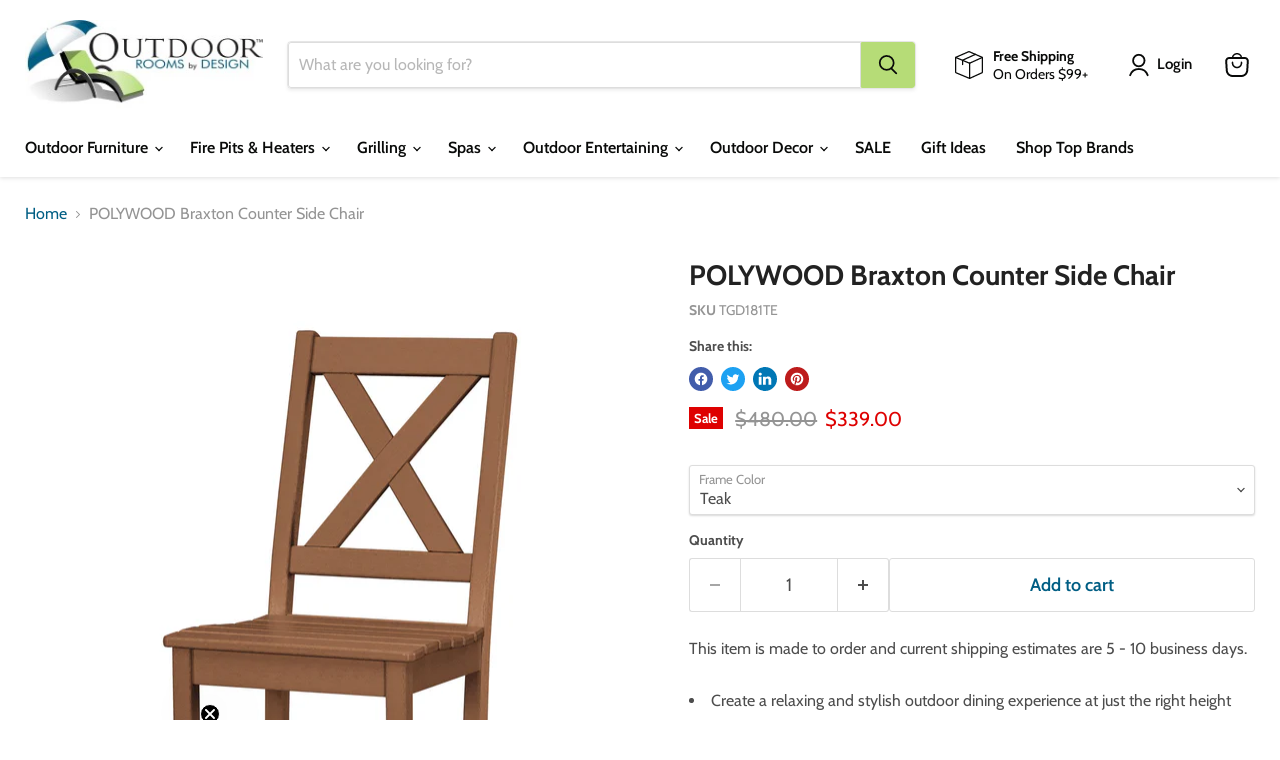

--- FILE ---
content_type: text/html; charset=utf-8
request_url: https://outdoorroomsstore.net/products/polywood-braxton-counter-side-chair-tgd181
body_size: 45780
content:















<!doctype html>
<html class="no-js no-touch" lang="en">
  <head>
<!-- Google Tag Manager -->
<script>(function(w,d,s,l,i){w[l]=w[l]||[];w[l].push({'gtm.start':
new Date().getTime(),event:'gtm.js'});var f=d.getElementsByTagName(s)[0],
j=d.createElement(s),dl=l!='dataLayer'?'&l='+l:'';j.async=true;j.src=
'https://www.googletagmanager.com/gtm.js?id='+i+dl;f.parentNode.insertBefore(j,f);
})(window,document,'script','dataLayer','GTM-NWWT8JML');</script>
<!-- End Google Tag Manager -->
</script>
  <script>
    window.Store = window.Store || {};
    window.Store.id = 4416438307;
  </script>
    <meta charset="utf-8">
    <meta http-equiv="x-ua-compatible" content="IE=edge">

    <link rel="preconnect" href="https://cdn.shopify.com">
    <link rel="preconnect" href="https://fonts.shopifycdn.com">
    <link rel="preconnect" href="https://v.shopify.com">
    <link rel="preconnect" href="https://cdn.shopifycloud.com">

    <title>POLYWOOD Braxton Counter Side Chair — Outdoor Rooms by Design</title>

    
      <meta name="description" content="This item is made to order and current shipping estimates are 5 - 10 business days. Create a relaxing and stylish outdoor dining experience at just the right height with the Braxton Counter Side Chair. This counter-height chair features a charming cross back design paired with a comfortably arched back. Pair this chair">
    

    
  <link rel="shortcut icon" href="//outdoorroomsstore.net/cdn/shop/files/OR_Logo_Chaise_68401579-9ef6-4449-a2c1-2240df801021_32x32.jpg?v=1615320003" type="image/png">


    
      <link rel="canonical" href="https://outdoorroomsstore.net/products/polywood-braxton-counter-side-chair-tgd181" />
    

    <meta name="viewport" content="width=device-width">

    
    















<meta property="og:site_name" content="Outdoor Rooms by Design">
<meta property="og:url" content="https://outdoorroomsstore.net/products/polywood-braxton-counter-side-chair-tgd181">
<meta property="og:title" content="POLYWOOD Braxton Counter Side Chair">
<meta property="og:type" content="website">
<meta property="og:description" content="This item is made to order and current shipping estimates are 5 - 10 business days. Create a relaxing and stylish outdoor dining experience at just the right height with the Braxton Counter Side Chair. This counter-height chair features a charming cross back design paired with a comfortably arched back. Pair this chair">




    
    
    

    
    
    <meta
      property="og:image"
      content="https://outdoorroomsstore.net/cdn/shop/products/1wNOdxybUdun2-mt93p6K4dMWUB5U4f0M_1200x1500.jpg?v=1630518298"
    />
    <meta
      property="og:image:secure_url"
      content="https://outdoorroomsstore.net/cdn/shop/products/1wNOdxybUdun2-mt93p6K4dMWUB5U4f0M_1200x1500.jpg?v=1630518298"
    />
    <meta property="og:image:width" content="1200" />
    <meta property="og:image:height" content="1500" />
    
    
    <meta property="og:image:alt" content="POLYWOOD Braxton Counter Side Chair in Teak" />
  









  <meta name="twitter:site" content="@outdoor_room">








<meta name="twitter:title" content="POLYWOOD Braxton Counter Side Chair">
<meta name="twitter:description" content="This item is made to order and current shipping estimates are 5 - 10 business days. Create a relaxing and stylish outdoor dining experience at just the right height with the Braxton Counter Side Chair. This counter-height chair features a charming cross back design paired with a comfortably arched back. Pair this chair">


    
    
    
      
      
      <meta name="twitter:card" content="summary">
    
    
    <meta
      property="twitter:image"
      content="https://outdoorroomsstore.net/cdn/shop/products/1wNOdxybUdun2-mt93p6K4dMWUB5U4f0M_1200x1200_crop_center.jpg?v=1630518298"
    />
    <meta property="twitter:image:width" content="1200" />
    <meta property="twitter:image:height" content="1200" />
    
    
    <meta property="twitter:image:alt" content="POLYWOOD Braxton Counter Side Chair in Teak" />
  



    <link rel="preload" href="//outdoorroomsstore.net/cdn/fonts/cabin/cabin_n6.c6b1e64927bbec1c65aab7077888fb033480c4f7.woff2" as="font" crossorigin="anonymous">
    <link rel="preload" as="style" href="//outdoorroomsstore.net/cdn/shop/t/23/assets/theme.css?v=151239468132837656741765193239">

    
  <script>window.performance && window.performance.mark && window.performance.mark('shopify.content_for_header.start');</script><meta name="google-site-verification" content="Dq4UKPhrulE4zl_sRoO8uUjsHnxSDsADVpOhEehhj0Y">
<meta id="shopify-digital-wallet" name="shopify-digital-wallet" content="/4416438307/digital_wallets/dialog">
<meta name="shopify-checkout-api-token" content="c519d302129d62c5584aabb76e5143d9">
<meta id="in-context-paypal-metadata" data-shop-id="4416438307" data-venmo-supported="false" data-environment="production" data-locale="en_US" data-paypal-v4="true" data-currency="USD">
<link rel="alternate" type="application/json+oembed" href="https://outdoorroomsstore.net/products/polywood-braxton-counter-side-chair-tgd181.oembed">
<script async="async" src="/checkouts/internal/preloads.js?locale=en-US"></script>
<link rel="preconnect" href="https://shop.app" crossorigin="anonymous">
<script async="async" src="https://shop.app/checkouts/internal/preloads.js?locale=en-US&shop_id=4416438307" crossorigin="anonymous"></script>
<script id="apple-pay-shop-capabilities" type="application/json">{"shopId":4416438307,"countryCode":"US","currencyCode":"USD","merchantCapabilities":["supports3DS"],"merchantId":"gid:\/\/shopify\/Shop\/4416438307","merchantName":"Outdoor Rooms by Design","requiredBillingContactFields":["postalAddress","email","phone"],"requiredShippingContactFields":["postalAddress","email","phone"],"shippingType":"shipping","supportedNetworks":["visa","masterCard","amex","discover","elo","jcb"],"total":{"type":"pending","label":"Outdoor Rooms by Design","amount":"1.00"},"shopifyPaymentsEnabled":true,"supportsSubscriptions":true}</script>
<script id="shopify-features" type="application/json">{"accessToken":"c519d302129d62c5584aabb76e5143d9","betas":["rich-media-storefront-analytics"],"domain":"outdoorroomsstore.net","predictiveSearch":true,"shopId":4416438307,"locale":"en"}</script>
<script>var Shopify = Shopify || {};
Shopify.shop = "outdoor-rooms-by-design.myshopify.com";
Shopify.locale = "en";
Shopify.currency = {"active":"USD","rate":"1.0"};
Shopify.country = "US";
Shopify.theme = {"name":"Zapiet Copy of Empire (8-9-2023)","id":132581851296,"schema_name":"Empire","schema_version":"9.1.1","theme_store_id":null,"role":"main"};
Shopify.theme.handle = "null";
Shopify.theme.style = {"id":null,"handle":null};
Shopify.cdnHost = "outdoorroomsstore.net/cdn";
Shopify.routes = Shopify.routes || {};
Shopify.routes.root = "/";</script>
<script type="module">!function(o){(o.Shopify=o.Shopify||{}).modules=!0}(window);</script>
<script>!function(o){function n(){var o=[];function n(){o.push(Array.prototype.slice.apply(arguments))}return n.q=o,n}var t=o.Shopify=o.Shopify||{};t.loadFeatures=n(),t.autoloadFeatures=n()}(window);</script>
<script>
  window.ShopifyPay = window.ShopifyPay || {};
  window.ShopifyPay.apiHost = "shop.app\/pay";
  window.ShopifyPay.redirectState = null;
</script>
<script id="shop-js-analytics" type="application/json">{"pageType":"product"}</script>
<script defer="defer" async type="module" src="//outdoorroomsstore.net/cdn/shopifycloud/shop-js/modules/v2/client.init-shop-cart-sync_BT-GjEfc.en.esm.js"></script>
<script defer="defer" async type="module" src="//outdoorroomsstore.net/cdn/shopifycloud/shop-js/modules/v2/chunk.common_D58fp_Oc.esm.js"></script>
<script defer="defer" async type="module" src="//outdoorroomsstore.net/cdn/shopifycloud/shop-js/modules/v2/chunk.modal_xMitdFEc.esm.js"></script>
<script type="module">
  await import("//outdoorroomsstore.net/cdn/shopifycloud/shop-js/modules/v2/client.init-shop-cart-sync_BT-GjEfc.en.esm.js");
await import("//outdoorroomsstore.net/cdn/shopifycloud/shop-js/modules/v2/chunk.common_D58fp_Oc.esm.js");
await import("//outdoorroomsstore.net/cdn/shopifycloud/shop-js/modules/v2/chunk.modal_xMitdFEc.esm.js");

  window.Shopify.SignInWithShop?.initShopCartSync?.({"fedCMEnabled":true,"windoidEnabled":true});

</script>
<script defer="defer" async type="module" src="//outdoorroomsstore.net/cdn/shopifycloud/shop-js/modules/v2/client.payment-terms_Ci9AEqFq.en.esm.js"></script>
<script defer="defer" async type="module" src="//outdoorroomsstore.net/cdn/shopifycloud/shop-js/modules/v2/chunk.common_D58fp_Oc.esm.js"></script>
<script defer="defer" async type="module" src="//outdoorroomsstore.net/cdn/shopifycloud/shop-js/modules/v2/chunk.modal_xMitdFEc.esm.js"></script>
<script type="module">
  await import("//outdoorroomsstore.net/cdn/shopifycloud/shop-js/modules/v2/client.payment-terms_Ci9AEqFq.en.esm.js");
await import("//outdoorroomsstore.net/cdn/shopifycloud/shop-js/modules/v2/chunk.common_D58fp_Oc.esm.js");
await import("//outdoorroomsstore.net/cdn/shopifycloud/shop-js/modules/v2/chunk.modal_xMitdFEc.esm.js");

  
</script>
<script>
  window.Shopify = window.Shopify || {};
  if (!window.Shopify.featureAssets) window.Shopify.featureAssets = {};
  window.Shopify.featureAssets['shop-js'] = {"shop-cart-sync":["modules/v2/client.shop-cart-sync_DZOKe7Ll.en.esm.js","modules/v2/chunk.common_D58fp_Oc.esm.js","modules/v2/chunk.modal_xMitdFEc.esm.js"],"init-fed-cm":["modules/v2/client.init-fed-cm_B6oLuCjv.en.esm.js","modules/v2/chunk.common_D58fp_Oc.esm.js","modules/v2/chunk.modal_xMitdFEc.esm.js"],"shop-cash-offers":["modules/v2/client.shop-cash-offers_D2sdYoxE.en.esm.js","modules/v2/chunk.common_D58fp_Oc.esm.js","modules/v2/chunk.modal_xMitdFEc.esm.js"],"shop-login-button":["modules/v2/client.shop-login-button_QeVjl5Y3.en.esm.js","modules/v2/chunk.common_D58fp_Oc.esm.js","modules/v2/chunk.modal_xMitdFEc.esm.js"],"pay-button":["modules/v2/client.pay-button_DXTOsIq6.en.esm.js","modules/v2/chunk.common_D58fp_Oc.esm.js","modules/v2/chunk.modal_xMitdFEc.esm.js"],"shop-button":["modules/v2/client.shop-button_DQZHx9pm.en.esm.js","modules/v2/chunk.common_D58fp_Oc.esm.js","modules/v2/chunk.modal_xMitdFEc.esm.js"],"avatar":["modules/v2/client.avatar_BTnouDA3.en.esm.js"],"init-windoid":["modules/v2/client.init-windoid_CR1B-cfM.en.esm.js","modules/v2/chunk.common_D58fp_Oc.esm.js","modules/v2/chunk.modal_xMitdFEc.esm.js"],"init-shop-for-new-customer-accounts":["modules/v2/client.init-shop-for-new-customer-accounts_C_vY_xzh.en.esm.js","modules/v2/client.shop-login-button_QeVjl5Y3.en.esm.js","modules/v2/chunk.common_D58fp_Oc.esm.js","modules/v2/chunk.modal_xMitdFEc.esm.js"],"init-shop-email-lookup-coordinator":["modules/v2/client.init-shop-email-lookup-coordinator_BI7n9ZSv.en.esm.js","modules/v2/chunk.common_D58fp_Oc.esm.js","modules/v2/chunk.modal_xMitdFEc.esm.js"],"init-shop-cart-sync":["modules/v2/client.init-shop-cart-sync_BT-GjEfc.en.esm.js","modules/v2/chunk.common_D58fp_Oc.esm.js","modules/v2/chunk.modal_xMitdFEc.esm.js"],"shop-toast-manager":["modules/v2/client.shop-toast-manager_DiYdP3xc.en.esm.js","modules/v2/chunk.common_D58fp_Oc.esm.js","modules/v2/chunk.modal_xMitdFEc.esm.js"],"init-customer-accounts":["modules/v2/client.init-customer-accounts_D9ZNqS-Q.en.esm.js","modules/v2/client.shop-login-button_QeVjl5Y3.en.esm.js","modules/v2/chunk.common_D58fp_Oc.esm.js","modules/v2/chunk.modal_xMitdFEc.esm.js"],"init-customer-accounts-sign-up":["modules/v2/client.init-customer-accounts-sign-up_iGw4briv.en.esm.js","modules/v2/client.shop-login-button_QeVjl5Y3.en.esm.js","modules/v2/chunk.common_D58fp_Oc.esm.js","modules/v2/chunk.modal_xMitdFEc.esm.js"],"shop-follow-button":["modules/v2/client.shop-follow-button_CqMgW2wH.en.esm.js","modules/v2/chunk.common_D58fp_Oc.esm.js","modules/v2/chunk.modal_xMitdFEc.esm.js"],"checkout-modal":["modules/v2/client.checkout-modal_xHeaAweL.en.esm.js","modules/v2/chunk.common_D58fp_Oc.esm.js","modules/v2/chunk.modal_xMitdFEc.esm.js"],"shop-login":["modules/v2/client.shop-login_D91U-Q7h.en.esm.js","modules/v2/chunk.common_D58fp_Oc.esm.js","modules/v2/chunk.modal_xMitdFEc.esm.js"],"lead-capture":["modules/v2/client.lead-capture_BJmE1dJe.en.esm.js","modules/v2/chunk.common_D58fp_Oc.esm.js","modules/v2/chunk.modal_xMitdFEc.esm.js"],"payment-terms":["modules/v2/client.payment-terms_Ci9AEqFq.en.esm.js","modules/v2/chunk.common_D58fp_Oc.esm.js","modules/v2/chunk.modal_xMitdFEc.esm.js"]};
</script>
<script>(function() {
  var isLoaded = false;
  function asyncLoad() {
    if (isLoaded) return;
    isLoaded = true;
    var urls = ["https:\/\/jsappcdn.hikeorders.com\/main\/assets\/js\/hko-accessibility.min.js?shop=outdoor-rooms-by-design.myshopify.com","\/\/staticw2.yotpo.com\/JFdwZGB1nf4wsPyHSNqNp20AbqAvQNhncYaqJJyr\/widget.js?shop=outdoor-rooms-by-design.myshopify.com","https:\/\/static.klaviyo.com\/onsite\/js\/klaviyo.js?company_id=RLGy82\u0026shop=outdoor-rooms-by-design.myshopify.com","https:\/\/cdn-app.sealsubscriptions.com\/shopify\/public\/js\/sealsubscriptions.js?shop=outdoor-rooms-by-design.myshopify.com","https:\/\/na.shgcdn3.com\/pixel-collector.js?shop=outdoor-rooms-by-design.myshopify.com","https:\/\/cdn.rebuyengine.com\/onsite\/js\/rebuy.js?shop=outdoor-rooms-by-design.myshopify.com"];
    for (var i = 0; i < urls.length; i++) {
      var s = document.createElement('script');
      s.type = 'text/javascript';
      s.async = true;
      s.src = urls[i];
      var x = document.getElementsByTagName('script')[0];
      x.parentNode.insertBefore(s, x);
    }
  };
  if(window.attachEvent) {
    window.attachEvent('onload', asyncLoad);
  } else {
    window.addEventListener('load', asyncLoad, false);
  }
})();</script>
<script id="__st">var __st={"a":4416438307,"offset":-21600,"reqid":"1b2bf6c5-ee22-4c6b-9434-7a2bb2c7dd71-1769360814","pageurl":"outdoorroomsstore.net\/products\/polywood-braxton-counter-side-chair-tgd181","u":"fda041bdac6c","p":"product","rtyp":"product","rid":6943803441312};</script>
<script>window.ShopifyPaypalV4VisibilityTracking = true;</script>
<script id="captcha-bootstrap">!function(){'use strict';const t='contact',e='account',n='new_comment',o=[[t,t],['blogs',n],['comments',n],[t,'customer']],c=[[e,'customer_login'],[e,'guest_login'],[e,'recover_customer_password'],[e,'create_customer']],r=t=>t.map((([t,e])=>`form[action*='/${t}']:not([data-nocaptcha='true']) input[name='form_type'][value='${e}']`)).join(','),a=t=>()=>t?[...document.querySelectorAll(t)].map((t=>t.form)):[];function s(){const t=[...o],e=r(t);return a(e)}const i='password',u='form_key',d=['recaptcha-v3-token','g-recaptcha-response','h-captcha-response',i],f=()=>{try{return window.sessionStorage}catch{return}},m='__shopify_v',_=t=>t.elements[u];function p(t,e,n=!1){try{const o=window.sessionStorage,c=JSON.parse(o.getItem(e)),{data:r}=function(t){const{data:e,action:n}=t;return t[m]||n?{data:e,action:n}:{data:t,action:n}}(c);for(const[e,n]of Object.entries(r))t.elements[e]&&(t.elements[e].value=n);n&&o.removeItem(e)}catch(o){console.error('form repopulation failed',{error:o})}}const l='form_type',E='cptcha';function T(t){t.dataset[E]=!0}const w=window,h=w.document,L='Shopify',v='ce_forms',y='captcha';let A=!1;((t,e)=>{const n=(g='f06e6c50-85a8-45c8-87d0-21a2b65856fe',I='https://cdn.shopify.com/shopifycloud/storefront-forms-hcaptcha/ce_storefront_forms_captcha_hcaptcha.v1.5.2.iife.js',D={infoText:'Protected by hCaptcha',privacyText:'Privacy',termsText:'Terms'},(t,e,n)=>{const o=w[L][v],c=o.bindForm;if(c)return c(t,g,e,D).then(n);var r;o.q.push([[t,g,e,D],n]),r=I,A||(h.body.append(Object.assign(h.createElement('script'),{id:'captcha-provider',async:!0,src:r})),A=!0)});var g,I,D;w[L]=w[L]||{},w[L][v]=w[L][v]||{},w[L][v].q=[],w[L][y]=w[L][y]||{},w[L][y].protect=function(t,e){n(t,void 0,e),T(t)},Object.freeze(w[L][y]),function(t,e,n,w,h,L){const[v,y,A,g]=function(t,e,n){const i=e?o:[],u=t?c:[],d=[...i,...u],f=r(d),m=r(i),_=r(d.filter((([t,e])=>n.includes(e))));return[a(f),a(m),a(_),s()]}(w,h,L),I=t=>{const e=t.target;return e instanceof HTMLFormElement?e:e&&e.form},D=t=>v().includes(t);t.addEventListener('submit',(t=>{const e=I(t);if(!e)return;const n=D(e)&&!e.dataset.hcaptchaBound&&!e.dataset.recaptchaBound,o=_(e),c=g().includes(e)&&(!o||!o.value);(n||c)&&t.preventDefault(),c&&!n&&(function(t){try{if(!f())return;!function(t){const e=f();if(!e)return;const n=_(t);if(!n)return;const o=n.value;o&&e.removeItem(o)}(t);const e=Array.from(Array(32),(()=>Math.random().toString(36)[2])).join('');!function(t,e){_(t)||t.append(Object.assign(document.createElement('input'),{type:'hidden',name:u})),t.elements[u].value=e}(t,e),function(t,e){const n=f();if(!n)return;const o=[...t.querySelectorAll(`input[type='${i}']`)].map((({name:t})=>t)),c=[...d,...o],r={};for(const[a,s]of new FormData(t).entries())c.includes(a)||(r[a]=s);n.setItem(e,JSON.stringify({[m]:1,action:t.action,data:r}))}(t,e)}catch(e){console.error('failed to persist form',e)}}(e),e.submit())}));const S=(t,e)=>{t&&!t.dataset[E]&&(n(t,e.some((e=>e===t))),T(t))};for(const o of['focusin','change'])t.addEventListener(o,(t=>{const e=I(t);D(e)&&S(e,y())}));const B=e.get('form_key'),M=e.get(l),P=B&&M;t.addEventListener('DOMContentLoaded',(()=>{const t=y();if(P)for(const e of t)e.elements[l].value===M&&p(e,B);[...new Set([...A(),...v().filter((t=>'true'===t.dataset.shopifyCaptcha))])].forEach((e=>S(e,t)))}))}(h,new URLSearchParams(w.location.search),n,t,e,['guest_login'])})(!0,!0)}();</script>
<script integrity="sha256-4kQ18oKyAcykRKYeNunJcIwy7WH5gtpwJnB7kiuLZ1E=" data-source-attribution="shopify.loadfeatures" defer="defer" src="//outdoorroomsstore.net/cdn/shopifycloud/storefront/assets/storefront/load_feature-a0a9edcb.js" crossorigin="anonymous"></script>
<script crossorigin="anonymous" defer="defer" src="//outdoorroomsstore.net/cdn/shopifycloud/storefront/assets/shopify_pay/storefront-65b4c6d7.js?v=20250812"></script>
<script data-source-attribution="shopify.dynamic_checkout.dynamic.init">var Shopify=Shopify||{};Shopify.PaymentButton=Shopify.PaymentButton||{isStorefrontPortableWallets:!0,init:function(){window.Shopify.PaymentButton.init=function(){};var t=document.createElement("script");t.src="https://outdoorroomsstore.net/cdn/shopifycloud/portable-wallets/latest/portable-wallets.en.js",t.type="module",document.head.appendChild(t)}};
</script>
<script data-source-attribution="shopify.dynamic_checkout.buyer_consent">
  function portableWalletsHideBuyerConsent(e){var t=document.getElementById("shopify-buyer-consent"),n=document.getElementById("shopify-subscription-policy-button");t&&n&&(t.classList.add("hidden"),t.setAttribute("aria-hidden","true"),n.removeEventListener("click",e))}function portableWalletsShowBuyerConsent(e){var t=document.getElementById("shopify-buyer-consent"),n=document.getElementById("shopify-subscription-policy-button");t&&n&&(t.classList.remove("hidden"),t.removeAttribute("aria-hidden"),n.addEventListener("click",e))}window.Shopify?.PaymentButton&&(window.Shopify.PaymentButton.hideBuyerConsent=portableWalletsHideBuyerConsent,window.Shopify.PaymentButton.showBuyerConsent=portableWalletsShowBuyerConsent);
</script>
<script data-source-attribution="shopify.dynamic_checkout.cart.bootstrap">document.addEventListener("DOMContentLoaded",(function(){function t(){return document.querySelector("shopify-accelerated-checkout-cart, shopify-accelerated-checkout")}if(t())Shopify.PaymentButton.init();else{new MutationObserver((function(e,n){t()&&(Shopify.PaymentButton.init(),n.disconnect())})).observe(document.body,{childList:!0,subtree:!0})}}));
</script>
<link id="shopify-accelerated-checkout-styles" rel="stylesheet" media="screen" href="https://outdoorroomsstore.net/cdn/shopifycloud/portable-wallets/latest/accelerated-checkout-backwards-compat.css" crossorigin="anonymous">
<style id="shopify-accelerated-checkout-cart">
        #shopify-buyer-consent {
  margin-top: 1em;
  display: inline-block;
  width: 100%;
}

#shopify-buyer-consent.hidden {
  display: none;
}

#shopify-subscription-policy-button {
  background: none;
  border: none;
  padding: 0;
  text-decoration: underline;
  font-size: inherit;
  cursor: pointer;
}

#shopify-subscription-policy-button::before {
  box-shadow: none;
}

      </style>

<script>window.performance && window.performance.mark && window.performance.mark('shopify.content_for_header.end');</script>
  





  <script type="text/javascript">
    
      window.__shgMoneyFormat = window.__shgMoneyFormat || {"USD":{"currency":"USD","currency_symbol":"$","currency_symbol_location":"left","decimal_places":2,"decimal_separator":".","thousands_separator":","}};
    
    window.__shgCurrentCurrencyCode = window.__shgCurrentCurrencyCode || {
      currency: "USD",
      currency_symbol: "$",
      decimal_separator: ".",
      thousands_separator: ",",
      decimal_places: 2,
      currency_symbol_location: "left"
    };
  </script>




    <link href="//outdoorroomsstore.net/cdn/shop/t/23/assets/theme.css?v=151239468132837656741765193239" rel="stylesheet" type="text/css" media="all" />

    
    <script>
      window.Theme = window.Theme || {};
      window.Theme.version = '9.1.1';
      window.Theme.name = 'Empire';
      window.Theme.routes = {
        "root_url": "/",
        "account_url": "/account",
        "account_login_url": "/account/login",
        "account_logout_url": "/account/logout",
        "account_register_url": "/account/register",
        "account_addresses_url": "/account/addresses",
        "collections_url": "/collections",
        "all_products_collection_url": "/collections/all",
        "search_url": "/search",
        "predictive_search_url": "/search/suggest",
        "cart_url": "/cart",
        "cart_add_url": "/cart/add",
        "cart_change_url": "/cart/change",
        "cart_clear_url": "/cart/clear",
        "product_recommendations_url": "/recommendations/products",
      };
    </script>
    

  
  

<script type="text/javascript">
  
    window.SHG_CUSTOMER = null;
  
</script>










<script async src="https://cdn-widgetsrepository.yotpo.com/v1/loader/JFdwZGB1nf4wsPyHSNqNp20AbqAvQNhncYaqJJyr" type="text/javascript"></script>

    <script>(function(w,d,t,r,u){var f,n,i;w[u]=w[u]||[],f=function(){var o={ti:"97171010", enableAutoSpaTracking: true};o.q=w[u],w[u]=new UET(o),w[u].push("pageLoad")},n=d.createElement(t),n.src=r,n.async=1,n.onload=n.onreadystatechange=function(){var s=this.readyState;s&&s!=="loaded"&&s!=="complete"||(f(),n.onload=n.onreadystatechange=null)},i=d.getElementsByTagName(t)[0],i.parentNode.insertBefore(n,i)})(window,document,"script","//bat.bing.com/bat.js","uetq");</script>

<!-- BEGIN app block: shopify://apps/yotpo-product-reviews/blocks/settings/eb7dfd7d-db44-4334-bc49-c893b51b36cf -->


<script type="text/javascript">
  (function e(){var e=document.createElement("script");
  e.type="text/javascript",e.async=true,
  e.src="//staticw2.yotpo.com/JFdwZGB1nf4wsPyHSNqNp20AbqAvQNhncYaqJJyr/widget.js?lang=en";
  var t=document.getElementsByTagName("script")[0];
  t.parentNode.insertBefore(e,t)})();
</script>



  
<!-- END app block --><!-- BEGIN app block: shopify://apps/klaviyo-email-marketing-sms/blocks/klaviyo-onsite-embed/2632fe16-c075-4321-a88b-50b567f42507 -->












  <script async src="https://static.klaviyo.com/onsite/js/RLGy82/klaviyo.js?company_id=RLGy82"></script>
  <script>!function(){if(!window.klaviyo){window._klOnsite=window._klOnsite||[];try{window.klaviyo=new Proxy({},{get:function(n,i){return"push"===i?function(){var n;(n=window._klOnsite).push.apply(n,arguments)}:function(){for(var n=arguments.length,o=new Array(n),w=0;w<n;w++)o[w]=arguments[w];var t="function"==typeof o[o.length-1]?o.pop():void 0,e=new Promise((function(n){window._klOnsite.push([i].concat(o,[function(i){t&&t(i),n(i)}]))}));return e}}})}catch(n){window.klaviyo=window.klaviyo||[],window.klaviyo.push=function(){var n;(n=window._klOnsite).push.apply(n,arguments)}}}}();</script>

  
    <script id="viewed_product">
      if (item == null) {
        var _learnq = _learnq || [];

        var MetafieldReviews = null
        var MetafieldYotpoRating = null
        var MetafieldYotpoCount = null
        var MetafieldLooxRating = null
        var MetafieldLooxCount = null
        var okendoProduct = null
        var okendoProductReviewCount = null
        var okendoProductReviewAverageValue = null
        try {
          // The following fields are used for Customer Hub recently viewed in order to add reviews.
          // This information is not part of __kla_viewed. Instead, it is part of __kla_viewed_reviewed_items
          MetafieldReviews = {};
          MetafieldYotpoRating = null
          MetafieldYotpoCount = null
          MetafieldLooxRating = null
          MetafieldLooxCount = null

          okendoProduct = null
          // If the okendo metafield is not legacy, it will error, which then requires the new json formatted data
          if (okendoProduct && 'error' in okendoProduct) {
            okendoProduct = null
          }
          okendoProductReviewCount = okendoProduct ? okendoProduct.reviewCount : null
          okendoProductReviewAverageValue = okendoProduct ? okendoProduct.reviewAverageValue : null
        } catch (error) {
          console.error('Error in Klaviyo onsite reviews tracking:', error);
        }

        var item = {
          Name: "POLYWOOD Braxton Counter Side Chair",
          ProductID: 6943803441312,
          Categories: ["Bar \u0026 Counter Furniture","Composite Furniture","Outdoor Furniture","POLYWOOD"],
          ImageURL: "https://outdoorroomsstore.net/cdn/shop/products/1wNOdxybUdun2-mt93p6K4dMWUB5U4f0M_grande.jpg?v=1630518298",
          URL: "https://outdoorroomsstore.net/products/polywood-braxton-counter-side-chair-tgd181",
          Brand: "POLYWOOD",
          Price: "$319.00",
          Value: "319.00",
          CompareAtPrice: "$640.00"
        };
        _learnq.push(['track', 'Viewed Product', item]);
        _learnq.push(['trackViewedItem', {
          Title: item.Name,
          ItemId: item.ProductID,
          Categories: item.Categories,
          ImageUrl: item.ImageURL,
          Url: item.URL,
          Metadata: {
            Brand: item.Brand,
            Price: item.Price,
            Value: item.Value,
            CompareAtPrice: item.CompareAtPrice
          },
          metafields:{
            reviews: MetafieldReviews,
            yotpo:{
              rating: MetafieldYotpoRating,
              count: MetafieldYotpoCount,
            },
            loox:{
              rating: MetafieldLooxRating,
              count: MetafieldLooxCount,
            },
            okendo: {
              rating: okendoProductReviewAverageValue,
              count: okendoProductReviewCount,
            }
          }
        }]);
      }
    </script>
  




  <script>
    window.klaviyoReviewsProductDesignMode = false
  </script>







<!-- END app block --><script src="https://cdn.shopify.com/extensions/019b09dd-709f-7233-8c82-cc4081277048/klaviyo-email-marketing-44/assets/app.js" type="text/javascript" defer="defer"></script>
<link href="https://cdn.shopify.com/extensions/019b09dd-709f-7233-8c82-cc4081277048/klaviyo-email-marketing-44/assets/app.css" rel="stylesheet" type="text/css" media="all">
<link href="https://monorail-edge.shopifysvc.com" rel="dns-prefetch">
<script>(function(){if ("sendBeacon" in navigator && "performance" in window) {try {var session_token_from_headers = performance.getEntriesByType('navigation')[0].serverTiming.find(x => x.name == '_s').description;} catch {var session_token_from_headers = undefined;}var session_cookie_matches = document.cookie.match(/_shopify_s=([^;]*)/);var session_token_from_cookie = session_cookie_matches && session_cookie_matches.length === 2 ? session_cookie_matches[1] : "";var session_token = session_token_from_headers || session_token_from_cookie || "";function handle_abandonment_event(e) {var entries = performance.getEntries().filter(function(entry) {return /monorail-edge.shopifysvc.com/.test(entry.name);});if (!window.abandonment_tracked && entries.length === 0) {window.abandonment_tracked = true;var currentMs = Date.now();var navigation_start = performance.timing.navigationStart;var payload = {shop_id: 4416438307,url: window.location.href,navigation_start,duration: currentMs - navigation_start,session_token,page_type: "product"};window.navigator.sendBeacon("https://monorail-edge.shopifysvc.com/v1/produce", JSON.stringify({schema_id: "online_store_buyer_site_abandonment/1.1",payload: payload,metadata: {event_created_at_ms: currentMs,event_sent_at_ms: currentMs}}));}}window.addEventListener('pagehide', handle_abandonment_event);}}());</script>
<script id="web-pixels-manager-setup">(function e(e,d,r,n,o){if(void 0===o&&(o={}),!Boolean(null===(a=null===(i=window.Shopify)||void 0===i?void 0:i.analytics)||void 0===a?void 0:a.replayQueue)){var i,a;window.Shopify=window.Shopify||{};var t=window.Shopify;t.analytics=t.analytics||{};var s=t.analytics;s.replayQueue=[],s.publish=function(e,d,r){return s.replayQueue.push([e,d,r]),!0};try{self.performance.mark("wpm:start")}catch(e){}var l=function(){var e={modern:/Edge?\/(1{2}[4-9]|1[2-9]\d|[2-9]\d{2}|\d{4,})\.\d+(\.\d+|)|Firefox\/(1{2}[4-9]|1[2-9]\d|[2-9]\d{2}|\d{4,})\.\d+(\.\d+|)|Chrom(ium|e)\/(9{2}|\d{3,})\.\d+(\.\d+|)|(Maci|X1{2}).+ Version\/(15\.\d+|(1[6-9]|[2-9]\d|\d{3,})\.\d+)([,.]\d+|)( \(\w+\)|)( Mobile\/\w+|) Safari\/|Chrome.+OPR\/(9{2}|\d{3,})\.\d+\.\d+|(CPU[ +]OS|iPhone[ +]OS|CPU[ +]iPhone|CPU IPhone OS|CPU iPad OS)[ +]+(15[._]\d+|(1[6-9]|[2-9]\d|\d{3,})[._]\d+)([._]\d+|)|Android:?[ /-](13[3-9]|1[4-9]\d|[2-9]\d{2}|\d{4,})(\.\d+|)(\.\d+|)|Android.+Firefox\/(13[5-9]|1[4-9]\d|[2-9]\d{2}|\d{4,})\.\d+(\.\d+|)|Android.+Chrom(ium|e)\/(13[3-9]|1[4-9]\d|[2-9]\d{2}|\d{4,})\.\d+(\.\d+|)|SamsungBrowser\/([2-9]\d|\d{3,})\.\d+/,legacy:/Edge?\/(1[6-9]|[2-9]\d|\d{3,})\.\d+(\.\d+|)|Firefox\/(5[4-9]|[6-9]\d|\d{3,})\.\d+(\.\d+|)|Chrom(ium|e)\/(5[1-9]|[6-9]\d|\d{3,})\.\d+(\.\d+|)([\d.]+$|.*Safari\/(?![\d.]+ Edge\/[\d.]+$))|(Maci|X1{2}).+ Version\/(10\.\d+|(1[1-9]|[2-9]\d|\d{3,})\.\d+)([,.]\d+|)( \(\w+\)|)( Mobile\/\w+|) Safari\/|Chrome.+OPR\/(3[89]|[4-9]\d|\d{3,})\.\d+\.\d+|(CPU[ +]OS|iPhone[ +]OS|CPU[ +]iPhone|CPU IPhone OS|CPU iPad OS)[ +]+(10[._]\d+|(1[1-9]|[2-9]\d|\d{3,})[._]\d+)([._]\d+|)|Android:?[ /-](13[3-9]|1[4-9]\d|[2-9]\d{2}|\d{4,})(\.\d+|)(\.\d+|)|Mobile Safari.+OPR\/([89]\d|\d{3,})\.\d+\.\d+|Android.+Firefox\/(13[5-9]|1[4-9]\d|[2-9]\d{2}|\d{4,})\.\d+(\.\d+|)|Android.+Chrom(ium|e)\/(13[3-9]|1[4-9]\d|[2-9]\d{2}|\d{4,})\.\d+(\.\d+|)|Android.+(UC? ?Browser|UCWEB|U3)[ /]?(15\.([5-9]|\d{2,})|(1[6-9]|[2-9]\d|\d{3,})\.\d+)\.\d+|SamsungBrowser\/(5\.\d+|([6-9]|\d{2,})\.\d+)|Android.+MQ{2}Browser\/(14(\.(9|\d{2,})|)|(1[5-9]|[2-9]\d|\d{3,})(\.\d+|))(\.\d+|)|K[Aa][Ii]OS\/(3\.\d+|([4-9]|\d{2,})\.\d+)(\.\d+|)/},d=e.modern,r=e.legacy,n=navigator.userAgent;return n.match(d)?"modern":n.match(r)?"legacy":"unknown"}(),u="modern"===l?"modern":"legacy",c=(null!=n?n:{modern:"",legacy:""})[u],f=function(e){return[e.baseUrl,"/wpm","/b",e.hashVersion,"modern"===e.buildTarget?"m":"l",".js"].join("")}({baseUrl:d,hashVersion:r,buildTarget:u}),m=function(e){var d=e.version,r=e.bundleTarget,n=e.surface,o=e.pageUrl,i=e.monorailEndpoint;return{emit:function(e){var a=e.status,t=e.errorMsg,s=(new Date).getTime(),l=JSON.stringify({metadata:{event_sent_at_ms:s},events:[{schema_id:"web_pixels_manager_load/3.1",payload:{version:d,bundle_target:r,page_url:o,status:a,surface:n,error_msg:t},metadata:{event_created_at_ms:s}}]});if(!i)return console&&console.warn&&console.warn("[Web Pixels Manager] No Monorail endpoint provided, skipping logging."),!1;try{return self.navigator.sendBeacon.bind(self.navigator)(i,l)}catch(e){}var u=new XMLHttpRequest;try{return u.open("POST",i,!0),u.setRequestHeader("Content-Type","text/plain"),u.send(l),!0}catch(e){return console&&console.warn&&console.warn("[Web Pixels Manager] Got an unhandled error while logging to Monorail."),!1}}}}({version:r,bundleTarget:l,surface:e.surface,pageUrl:self.location.href,monorailEndpoint:e.monorailEndpoint});try{o.browserTarget=l,function(e){var d=e.src,r=e.async,n=void 0===r||r,o=e.onload,i=e.onerror,a=e.sri,t=e.scriptDataAttributes,s=void 0===t?{}:t,l=document.createElement("script"),u=document.querySelector("head"),c=document.querySelector("body");if(l.async=n,l.src=d,a&&(l.integrity=a,l.crossOrigin="anonymous"),s)for(var f in s)if(Object.prototype.hasOwnProperty.call(s,f))try{l.dataset[f]=s[f]}catch(e){}if(o&&l.addEventListener("load",o),i&&l.addEventListener("error",i),u)u.appendChild(l);else{if(!c)throw new Error("Did not find a head or body element to append the script");c.appendChild(l)}}({src:f,async:!0,onload:function(){if(!function(){var e,d;return Boolean(null===(d=null===(e=window.Shopify)||void 0===e?void 0:e.analytics)||void 0===d?void 0:d.initialized)}()){var d=window.webPixelsManager.init(e)||void 0;if(d){var r=window.Shopify.analytics;r.replayQueue.forEach((function(e){var r=e[0],n=e[1],o=e[2];d.publishCustomEvent(r,n,o)})),r.replayQueue=[],r.publish=d.publishCustomEvent,r.visitor=d.visitor,r.initialized=!0}}},onerror:function(){return m.emit({status:"failed",errorMsg:"".concat(f," has failed to load")})},sri:function(e){var d=/^sha384-[A-Za-z0-9+/=]+$/;return"string"==typeof e&&d.test(e)}(c)?c:"",scriptDataAttributes:o}),m.emit({status:"loading"})}catch(e){m.emit({status:"failed",errorMsg:(null==e?void 0:e.message)||"Unknown error"})}}})({shopId: 4416438307,storefrontBaseUrl: "https://outdoorroomsstore.net",extensionsBaseUrl: "https://extensions.shopifycdn.com/cdn/shopifycloud/web-pixels-manager",monorailEndpoint: "https://monorail-edge.shopifysvc.com/unstable/produce_batch",surface: "storefront-renderer",enabledBetaFlags: ["2dca8a86"],webPixelsConfigList: [{"id":"1478394226","configuration":"{\"accountID\":\"RLGy82\",\"webPixelConfig\":\"eyJlbmFibGVBZGRlZFRvQ2FydEV2ZW50cyI6IHRydWV9\"}","eventPayloadVersion":"v1","runtimeContext":"STRICT","scriptVersion":"524f6c1ee37bacdca7657a665bdca589","type":"APP","apiClientId":123074,"privacyPurposes":["ANALYTICS","MARKETING"],"dataSharingAdjustments":{"protectedCustomerApprovalScopes":["read_customer_address","read_customer_email","read_customer_name","read_customer_personal_data","read_customer_phone"]}},{"id":"1082458482","configuration":"{\"site_id\":\"3cb7bf6d-d774-49ad-b2b4-923ca0f671b4\",\"analytics_endpoint\":\"https:\\\/\\\/na.shgcdn3.com\"}","eventPayloadVersion":"v1","runtimeContext":"STRICT","scriptVersion":"695709fc3f146fa50a25299517a954f2","type":"APP","apiClientId":1158168,"privacyPurposes":["ANALYTICS","MARKETING","SALE_OF_DATA"],"dataSharingAdjustments":{"protectedCustomerApprovalScopes":["read_customer_personal_data"]}},{"id":"740065650","configuration":"{\"config\":\"{\\\"google_tag_ids\\\":[\\\"G-7QCEVYBM47\\\",\\\"G-D4WN91P54B\\\",\\\"GT-WK27M43\\\"],\\\"target_country\\\":\\\"US\\\",\\\"gtag_events\\\":[{\\\"type\\\":\\\"begin_checkout\\\",\\\"action_label\\\":[\\\"G-7QCEVYBM47\\\",\\\"AW-11302204202\\\/RdSxCLbNoN0YEKrmp40q\\\"]},{\\\"type\\\":\\\"search\\\",\\\"action_label\\\":[\\\"G-7QCEVYBM47\\\",\\\"AW-11302204202\\\/0GvgCLDNoN0YEKrmp40q\\\"]},{\\\"type\\\":\\\"view_item\\\",\\\"action_label\\\":[\\\"G-7QCEVYBM47\\\",\\\"AW-11302204202\\\/5Q4tCK3NoN0YEKrmp40q\\\",\\\"MC-WQZS4H7X7M\\\"]},{\\\"type\\\":\\\"purchase\\\",\\\"action_label\\\":[\\\"G-7QCEVYBM47\\\",\\\"AW-11302204202\\\/hcHZCKfNoN0YEKrmp40q\\\",\\\"MC-WQZS4H7X7M\\\"]},{\\\"type\\\":\\\"page_view\\\",\\\"action_label\\\":[\\\"G-7QCEVYBM47\\\",\\\"AW-11302204202\\\/za7YCKrNoN0YEKrmp40q\\\",\\\"MC-WQZS4H7X7M\\\"]},{\\\"type\\\":\\\"add_payment_info\\\",\\\"action_label\\\":[\\\"G-7QCEVYBM47\\\",\\\"AW-11302204202\\\/PqqVCLnNoN0YEKrmp40q\\\"]},{\\\"type\\\":\\\"add_to_cart\\\",\\\"action_label\\\":[\\\"G-7QCEVYBM47\\\",\\\"AW-11302204202\\\/HP-WCLPNoN0YEKrmp40q\\\"]}],\\\"enable_monitoring_mode\\\":false}\"}","eventPayloadVersion":"v1","runtimeContext":"OPEN","scriptVersion":"b2a88bafab3e21179ed38636efcd8a93","type":"APP","apiClientId":1780363,"privacyPurposes":[],"dataSharingAdjustments":{"protectedCustomerApprovalScopes":["read_customer_address","read_customer_email","read_customer_name","read_customer_personal_data","read_customer_phone"]}},{"id":"249594016","configuration":"{\"pixel_id\":\"590505558428946\",\"pixel_type\":\"facebook_pixel\",\"metaapp_system_user_token\":\"-\"}","eventPayloadVersion":"v1","runtimeContext":"OPEN","scriptVersion":"ca16bc87fe92b6042fbaa3acc2fbdaa6","type":"APP","apiClientId":2329312,"privacyPurposes":["ANALYTICS","MARKETING","SALE_OF_DATA"],"dataSharingAdjustments":{"protectedCustomerApprovalScopes":["read_customer_address","read_customer_email","read_customer_name","read_customer_personal_data","read_customer_phone"]}},{"id":"112558240","configuration":"{\"tagID\":\"2613246729196\"}","eventPayloadVersion":"v1","runtimeContext":"STRICT","scriptVersion":"18031546ee651571ed29edbe71a3550b","type":"APP","apiClientId":3009811,"privacyPurposes":["ANALYTICS","MARKETING","SALE_OF_DATA"],"dataSharingAdjustments":{"protectedCustomerApprovalScopes":["read_customer_address","read_customer_email","read_customer_name","read_customer_personal_data","read_customer_phone"]}},{"id":"30998688","configuration":"{\"myshopifyDomain\":\"outdoor-rooms-by-design.myshopify.com\"}","eventPayloadVersion":"v1","runtimeContext":"STRICT","scriptVersion":"23b97d18e2aa74363140dc29c9284e87","type":"APP","apiClientId":2775569,"privacyPurposes":["ANALYTICS","MARKETING","SALE_OF_DATA"],"dataSharingAdjustments":{"protectedCustomerApprovalScopes":["read_customer_address","read_customer_email","read_customer_name","read_customer_phone","read_customer_personal_data"]}},{"id":"127402354","eventPayloadVersion":"1","runtimeContext":"LAX","scriptVersion":"1","type":"CUSTOM","privacyPurposes":["ANALYTICS","MARKETING","SALE_OF_DATA"],"name":"LP MS Ads"},{"id":"128319858","eventPayloadVersion":"v1","runtimeContext":"LAX","scriptVersion":"1","type":"CUSTOM","privacyPurposes":["MARKETING"],"name":"Meta pixel (migrated)"},{"id":"132546930","eventPayloadVersion":"v1","runtimeContext":"LAX","scriptVersion":"1","type":"CUSTOM","privacyPurposes":["ANALYTICS"],"name":"Google Analytics tag (migrated)"},{"id":"134513010","eventPayloadVersion":"1","runtimeContext":"LAX","scriptVersion":"1","type":"CUSTOM","privacyPurposes":["ANALYTICS","MARKETING","SALE_OF_DATA"],"name":"LP Google Ads"},{"id":"shopify-app-pixel","configuration":"{}","eventPayloadVersion":"v1","runtimeContext":"STRICT","scriptVersion":"0450","apiClientId":"shopify-pixel","type":"APP","privacyPurposes":["ANALYTICS","MARKETING"]},{"id":"shopify-custom-pixel","eventPayloadVersion":"v1","runtimeContext":"LAX","scriptVersion":"0450","apiClientId":"shopify-pixel","type":"CUSTOM","privacyPurposes":["ANALYTICS","MARKETING"]}],isMerchantRequest: false,initData: {"shop":{"name":"Outdoor Rooms by Design","paymentSettings":{"currencyCode":"USD"},"myshopifyDomain":"outdoor-rooms-by-design.myshopify.com","countryCode":"US","storefrontUrl":"https:\/\/outdoorroomsstore.net"},"customer":null,"cart":null,"checkout":null,"productVariants":[{"price":{"amount":339.0,"currencyCode":"USD"},"product":{"title":"POLYWOOD Braxton Counter Side Chair","vendor":"POLYWOOD","id":"6943803441312","untranslatedTitle":"POLYWOOD Braxton Counter Side Chair","url":"\/products\/polywood-braxton-counter-side-chair-tgd181","type":"Furniture: Composite"},"id":"40793344606368","image":{"src":"\/\/outdoorroomsstore.net\/cdn\/shop\/products\/1wNOdxybUdun2-mt93p6K4dMWUB5U4f0M.jpg?v=1630518298"},"sku":"TGD181TE","title":"Teak","untranslatedTitle":"Teak"},{"price":{"amount":339.0,"currencyCode":"USD"},"product":{"title":"POLYWOOD Braxton Counter Side Chair","vendor":"POLYWOOD","id":"6943803441312","untranslatedTitle":"POLYWOOD Braxton Counter Side Chair","url":"\/products\/polywood-braxton-counter-side-chair-tgd181","type":"Furniture: Composite"},"id":"40793344639136","image":{"src":"\/\/outdoorroomsstore.net\/cdn\/shop\/products\/1De_itJq4UENhfPW1mj5X2KwWZLejoeUn.jpg?v=1630518298"},"sku":"TGD181GR","title":"Green","untranslatedTitle":"Green"},{"price":{"amount":449.0,"currencyCode":"USD"},"product":{"title":"POLYWOOD Braxton Counter Side Chair","vendor":"POLYWOOD","id":"6943803441312","untranslatedTitle":"POLYWOOD Braxton Counter Side Chair","url":"\/products\/polywood-braxton-counter-side-chair-tgd181","type":"Furniture: Composite"},"id":"40793344671904","image":{"src":"\/\/outdoorroomsstore.net\/cdn\/shop\/products\/1z7frWG-AseQcYGu6FCPwGxu5Rbm3iq0J.jpg?v=1630518298"},"sku":"TGD181VWH","title":"Vintage White","untranslatedTitle":"Vintage White"},{"price":{"amount":449.0,"currencyCode":"USD"},"product":{"title":"POLYWOOD Braxton Counter Side Chair","vendor":"POLYWOOD","id":"6943803441312","untranslatedTitle":"POLYWOOD Braxton Counter Side Chair","url":"\/products\/polywood-braxton-counter-side-chair-tgd181","type":"Furniture: Composite"},"id":"40793344704672","image":{"src":"\/\/outdoorroomsstore.net\/cdn\/shop\/products\/1NkPY68hic4l09U7RLtAetq3s3SjVFsp3.jpg?v=1630518298"},"sku":"TGD181VCF","title":"Vintage Coffee","untranslatedTitle":"Vintage Coffee"},{"price":{"amount":369.0,"currencyCode":"USD"},"product":{"title":"POLYWOOD Braxton Counter Side Chair","vendor":"POLYWOOD","id":"6943803441312","untranslatedTitle":"POLYWOOD Braxton Counter Side Chair","url":"\/products\/polywood-braxton-counter-side-chair-tgd181","type":"Furniture: Composite"},"id":"40793344737440","image":{"src":"\/\/outdoorroomsstore.net\/cdn\/shop\/products\/12yW_AsWiHM0pYxbfqveir3Z0rHvU62W3.jpg?v=1630518298"},"sku":"TGD181WH","title":"White","untranslatedTitle":"White"},{"price":{"amount":319.0,"currencyCode":"USD"},"product":{"title":"POLYWOOD Braxton Counter Side Chair","vendor":"POLYWOOD","id":"6943803441312","untranslatedTitle":"POLYWOOD Braxton Counter Side Chair","url":"\/products\/polywood-braxton-counter-side-chair-tgd181","type":"Furniture: Composite"},"id":"40793344770208","image":{"src":"\/\/outdoorroomsstore.net\/cdn\/shop\/products\/1UI335LAJgZK7TouUVo3Cn8UjbBtqrvWe.jpg?v=1630518298"},"sku":"TGD181GY","title":"Slate Grey","untranslatedTitle":"Slate Grey"},{"price":{"amount":319.0,"currencyCode":"USD"},"product":{"title":"POLYWOOD Braxton Counter Side Chair","vendor":"POLYWOOD","id":"6943803441312","untranslatedTitle":"POLYWOOD Braxton Counter Side Chair","url":"\/products\/polywood-braxton-counter-side-chair-tgd181","type":"Furniture: Composite"},"id":"40793344802976","image":{"src":"\/\/outdoorroomsstore.net\/cdn\/shop\/products\/15Tq67aVZHe-_5RrTaifILkfGP7Us1hk4.jpg?v=1630518298"},"sku":"TGD181BL","title":"Black","untranslatedTitle":"Black"},{"price":{"amount":369.0,"currencyCode":"USD"},"product":{"title":"POLYWOOD Braxton Counter Side Chair","vendor":"POLYWOOD","id":"6943803441312","untranslatedTitle":"POLYWOOD Braxton Counter Side Chair","url":"\/products\/polywood-braxton-counter-side-chair-tgd181","type":"Furniture: Composite"},"id":"40793344835744","image":{"src":"\/\/outdoorroomsstore.net\/cdn\/shop\/products\/1xAi051KL9lGZPkFRH28qJiGCjIRZRDNu.jpg?v=1630518298"},"sku":"TGD181SA","title":"Sand","untranslatedTitle":"Sand"},{"price":{"amount":449.0,"currencyCode":"USD"},"product":{"title":"POLYWOOD Braxton Counter Side Chair","vendor":"POLYWOOD","id":"6943803441312","untranslatedTitle":"POLYWOOD Braxton Counter Side Chair","url":"\/products\/polywood-braxton-counter-side-chair-tgd181","type":"Furniture: Composite"},"id":"40793344868512","image":{"src":"\/\/outdoorroomsstore.net\/cdn\/shop\/products\/1LQam_iErkTB2uTXGMfO9Gl3qmkLC4tqa.jpg?v=1630518298"},"sku":"TGD181VSH","title":"Vintage Sahara","untranslatedTitle":"Vintage Sahara"},{"price":{"amount":339.0,"currencyCode":"USD"},"product":{"title":"POLYWOOD Braxton Counter Side Chair","vendor":"POLYWOOD","id":"6943803441312","untranslatedTitle":"POLYWOOD Braxton Counter Side Chair","url":"\/products\/polywood-braxton-counter-side-chair-tgd181","type":"Furniture: Composite"},"id":"40793344901280","image":{"src":"\/\/outdoorroomsstore.net\/cdn\/shop\/products\/1z9hq26OeNyo81WK4djgXeUZImbzd2qiD.jpg?v=1630518298"},"sku":"TGD181MA","title":"Mahogany","untranslatedTitle":"Mahogany"}],"purchasingCompany":null},},"https://outdoorroomsstore.net/cdn","fcfee988w5aeb613cpc8e4bc33m6693e112",{"modern":"","legacy":""},{"shopId":"4416438307","storefrontBaseUrl":"https:\/\/outdoorroomsstore.net","extensionBaseUrl":"https:\/\/extensions.shopifycdn.com\/cdn\/shopifycloud\/web-pixels-manager","surface":"storefront-renderer","enabledBetaFlags":"[\"2dca8a86\"]","isMerchantRequest":"false","hashVersion":"fcfee988w5aeb613cpc8e4bc33m6693e112","publish":"custom","events":"[[\"page_viewed\",{}],[\"product_viewed\",{\"productVariant\":{\"price\":{\"amount\":339.0,\"currencyCode\":\"USD\"},\"product\":{\"title\":\"POLYWOOD Braxton Counter Side Chair\",\"vendor\":\"POLYWOOD\",\"id\":\"6943803441312\",\"untranslatedTitle\":\"POLYWOOD Braxton Counter Side Chair\",\"url\":\"\/products\/polywood-braxton-counter-side-chair-tgd181\",\"type\":\"Furniture: Composite\"},\"id\":\"40793344606368\",\"image\":{\"src\":\"\/\/outdoorroomsstore.net\/cdn\/shop\/products\/1wNOdxybUdun2-mt93p6K4dMWUB5U4f0M.jpg?v=1630518298\"},\"sku\":\"TGD181TE\",\"title\":\"Teak\",\"untranslatedTitle\":\"Teak\"}}]]"});</script><script>
  window.ShopifyAnalytics = window.ShopifyAnalytics || {};
  window.ShopifyAnalytics.meta = window.ShopifyAnalytics.meta || {};
  window.ShopifyAnalytics.meta.currency = 'USD';
  var meta = {"product":{"id":6943803441312,"gid":"gid:\/\/shopify\/Product\/6943803441312","vendor":"POLYWOOD","type":"Furniture: Composite","handle":"polywood-braxton-counter-side-chair-tgd181","variants":[{"id":40793344606368,"price":33900,"name":"POLYWOOD Braxton Counter Side Chair - Teak","public_title":"Teak","sku":"TGD181TE"},{"id":40793344639136,"price":33900,"name":"POLYWOOD Braxton Counter Side Chair - Green","public_title":"Green","sku":"TGD181GR"},{"id":40793344671904,"price":44900,"name":"POLYWOOD Braxton Counter Side Chair - Vintage White","public_title":"Vintage White","sku":"TGD181VWH"},{"id":40793344704672,"price":44900,"name":"POLYWOOD Braxton Counter Side Chair - Vintage Coffee","public_title":"Vintage Coffee","sku":"TGD181VCF"},{"id":40793344737440,"price":36900,"name":"POLYWOOD Braxton Counter Side Chair - White","public_title":"White","sku":"TGD181WH"},{"id":40793344770208,"price":31900,"name":"POLYWOOD Braxton Counter Side Chair - Slate Grey","public_title":"Slate Grey","sku":"TGD181GY"},{"id":40793344802976,"price":31900,"name":"POLYWOOD Braxton Counter Side Chair - Black","public_title":"Black","sku":"TGD181BL"},{"id":40793344835744,"price":36900,"name":"POLYWOOD Braxton Counter Side Chair - Sand","public_title":"Sand","sku":"TGD181SA"},{"id":40793344868512,"price":44900,"name":"POLYWOOD Braxton Counter Side Chair - Vintage Sahara","public_title":"Vintage Sahara","sku":"TGD181VSH"},{"id":40793344901280,"price":33900,"name":"POLYWOOD Braxton Counter Side Chair - Mahogany","public_title":"Mahogany","sku":"TGD181MA"}],"remote":false},"page":{"pageType":"product","resourceType":"product","resourceId":6943803441312,"requestId":"1b2bf6c5-ee22-4c6b-9434-7a2bb2c7dd71-1769360814"}};
  for (var attr in meta) {
    window.ShopifyAnalytics.meta[attr] = meta[attr];
  }
</script>
<script class="analytics">
  (function () {
    var customDocumentWrite = function(content) {
      var jquery = null;

      if (window.jQuery) {
        jquery = window.jQuery;
      } else if (window.Checkout && window.Checkout.$) {
        jquery = window.Checkout.$;
      }

      if (jquery) {
        jquery('body').append(content);
      }
    };

    var hasLoggedConversion = function(token) {
      if (token) {
        return document.cookie.indexOf('loggedConversion=' + token) !== -1;
      }
      return false;
    }

    var setCookieIfConversion = function(token) {
      if (token) {
        var twoMonthsFromNow = new Date(Date.now());
        twoMonthsFromNow.setMonth(twoMonthsFromNow.getMonth() + 2);

        document.cookie = 'loggedConversion=' + token + '; expires=' + twoMonthsFromNow;
      }
    }

    var trekkie = window.ShopifyAnalytics.lib = window.trekkie = window.trekkie || [];
    if (trekkie.integrations) {
      return;
    }
    trekkie.methods = [
      'identify',
      'page',
      'ready',
      'track',
      'trackForm',
      'trackLink'
    ];
    trekkie.factory = function(method) {
      return function() {
        var args = Array.prototype.slice.call(arguments);
        args.unshift(method);
        trekkie.push(args);
        return trekkie;
      };
    };
    for (var i = 0; i < trekkie.methods.length; i++) {
      var key = trekkie.methods[i];
      trekkie[key] = trekkie.factory(key);
    }
    trekkie.load = function(config) {
      trekkie.config = config || {};
      trekkie.config.initialDocumentCookie = document.cookie;
      var first = document.getElementsByTagName('script')[0];
      var script = document.createElement('script');
      script.type = 'text/javascript';
      script.onerror = function(e) {
        var scriptFallback = document.createElement('script');
        scriptFallback.type = 'text/javascript';
        scriptFallback.onerror = function(error) {
                var Monorail = {
      produce: function produce(monorailDomain, schemaId, payload) {
        var currentMs = new Date().getTime();
        var event = {
          schema_id: schemaId,
          payload: payload,
          metadata: {
            event_created_at_ms: currentMs,
            event_sent_at_ms: currentMs
          }
        };
        return Monorail.sendRequest("https://" + monorailDomain + "/v1/produce", JSON.stringify(event));
      },
      sendRequest: function sendRequest(endpointUrl, payload) {
        // Try the sendBeacon API
        if (window && window.navigator && typeof window.navigator.sendBeacon === 'function' && typeof window.Blob === 'function' && !Monorail.isIos12()) {
          var blobData = new window.Blob([payload], {
            type: 'text/plain'
          });

          if (window.navigator.sendBeacon(endpointUrl, blobData)) {
            return true;
          } // sendBeacon was not successful

        } // XHR beacon

        var xhr = new XMLHttpRequest();

        try {
          xhr.open('POST', endpointUrl);
          xhr.setRequestHeader('Content-Type', 'text/plain');
          xhr.send(payload);
        } catch (e) {
          console.log(e);
        }

        return false;
      },
      isIos12: function isIos12() {
        return window.navigator.userAgent.lastIndexOf('iPhone; CPU iPhone OS 12_') !== -1 || window.navigator.userAgent.lastIndexOf('iPad; CPU OS 12_') !== -1;
      }
    };
    Monorail.produce('monorail-edge.shopifysvc.com',
      'trekkie_storefront_load_errors/1.1',
      {shop_id: 4416438307,
      theme_id: 132581851296,
      app_name: "storefront",
      context_url: window.location.href,
      source_url: "//outdoorroomsstore.net/cdn/s/trekkie.storefront.8d95595f799fbf7e1d32231b9a28fd43b70c67d3.min.js"});

        };
        scriptFallback.async = true;
        scriptFallback.src = '//outdoorroomsstore.net/cdn/s/trekkie.storefront.8d95595f799fbf7e1d32231b9a28fd43b70c67d3.min.js';
        first.parentNode.insertBefore(scriptFallback, first);
      };
      script.async = true;
      script.src = '//outdoorroomsstore.net/cdn/s/trekkie.storefront.8d95595f799fbf7e1d32231b9a28fd43b70c67d3.min.js';
      first.parentNode.insertBefore(script, first);
    };
    trekkie.load(
      {"Trekkie":{"appName":"storefront","development":false,"defaultAttributes":{"shopId":4416438307,"isMerchantRequest":null,"themeId":132581851296,"themeCityHash":"7525314416746026896","contentLanguage":"en","currency":"USD"},"isServerSideCookieWritingEnabled":true,"monorailRegion":"shop_domain","enabledBetaFlags":["65f19447"]},"Session Attribution":{},"S2S":{"facebookCapiEnabled":true,"source":"trekkie-storefront-renderer","apiClientId":580111}}
    );

    var loaded = false;
    trekkie.ready(function() {
      if (loaded) return;
      loaded = true;

      window.ShopifyAnalytics.lib = window.trekkie;

      var originalDocumentWrite = document.write;
      document.write = customDocumentWrite;
      try { window.ShopifyAnalytics.merchantGoogleAnalytics.call(this); } catch(error) {};
      document.write = originalDocumentWrite;

      window.ShopifyAnalytics.lib.page(null,{"pageType":"product","resourceType":"product","resourceId":6943803441312,"requestId":"1b2bf6c5-ee22-4c6b-9434-7a2bb2c7dd71-1769360814","shopifyEmitted":true});

      var match = window.location.pathname.match(/checkouts\/(.+)\/(thank_you|post_purchase)/)
      var token = match? match[1]: undefined;
      if (!hasLoggedConversion(token)) {
        setCookieIfConversion(token);
        window.ShopifyAnalytics.lib.track("Viewed Product",{"currency":"USD","variantId":40793344606368,"productId":6943803441312,"productGid":"gid:\/\/shopify\/Product\/6943803441312","name":"POLYWOOD Braxton Counter Side Chair - Teak","price":"339.00","sku":"TGD181TE","brand":"POLYWOOD","variant":"Teak","category":"Furniture: Composite","nonInteraction":true,"remote":false},undefined,undefined,{"shopifyEmitted":true});
      window.ShopifyAnalytics.lib.track("monorail:\/\/trekkie_storefront_viewed_product\/1.1",{"currency":"USD","variantId":40793344606368,"productId":6943803441312,"productGid":"gid:\/\/shopify\/Product\/6943803441312","name":"POLYWOOD Braxton Counter Side Chair - Teak","price":"339.00","sku":"TGD181TE","brand":"POLYWOOD","variant":"Teak","category":"Furniture: Composite","nonInteraction":true,"remote":false,"referer":"https:\/\/outdoorroomsstore.net\/products\/polywood-braxton-counter-side-chair-tgd181"});
      }
    });


        var eventsListenerScript = document.createElement('script');
        eventsListenerScript.async = true;
        eventsListenerScript.src = "//outdoorroomsstore.net/cdn/shopifycloud/storefront/assets/shop_events_listener-3da45d37.js";
        document.getElementsByTagName('head')[0].appendChild(eventsListenerScript);

})();</script>
  <script>
  if (!window.ga || (window.ga && typeof window.ga !== 'function')) {
    window.ga = function ga() {
      (window.ga.q = window.ga.q || []).push(arguments);
      if (window.Shopify && window.Shopify.analytics && typeof window.Shopify.analytics.publish === 'function') {
        window.Shopify.analytics.publish("ga_stub_called", {}, {sendTo: "google_osp_migration"});
      }
      console.error("Shopify's Google Analytics stub called with:", Array.from(arguments), "\nSee https://help.shopify.com/manual/promoting-marketing/pixels/pixel-migration#google for more information.");
    };
    if (window.Shopify && window.Shopify.analytics && typeof window.Shopify.analytics.publish === 'function') {
      window.Shopify.analytics.publish("ga_stub_initialized", {}, {sendTo: "google_osp_migration"});
    }
  }
</script>
<script
  defer
  src="https://outdoorroomsstore.net/cdn/shopifycloud/perf-kit/shopify-perf-kit-3.0.4.min.js"
  data-application="storefront-renderer"
  data-shop-id="4416438307"
  data-render-region="gcp-us-central1"
  data-page-type="product"
  data-theme-instance-id="132581851296"
  data-theme-name="Empire"
  data-theme-version="9.1.1"
  data-monorail-region="shop_domain"
  data-resource-timing-sampling-rate="10"
  data-shs="true"
  data-shs-beacon="true"
  data-shs-export-with-fetch="true"
  data-shs-logs-sample-rate="1"
  data-shs-beacon-endpoint="https://outdoorroomsstore.net/api/collect"
></script>
</head>

  <body class="template-product" data-instant-allow-query-string data-reduce-animations>
    <script>
      document.documentElement.className=document.documentElement.className.replace(/\bno-js\b/,'js');
      if(window.Shopify&&window.Shopify.designMode)document.documentElement.className+=' in-theme-editor';
      if(('ontouchstart' in window)||window.DocumentTouch&&document instanceof DocumentTouch)document.documentElement.className=document.documentElement.className.replace(/\bno-touch\b/,'has-touch');
    </script>

    
    <svg
      class="icon-star-reference"
      aria-hidden="true"
      focusable="false"
      role="presentation"
      xmlns="http://www.w3.org/2000/svg" width="20" height="20" viewBox="3 3 17 17" fill="none"
    >
      <symbol id="icon-star">
        <rect class="icon-star-background" width="20" height="20" fill="currentColor"/>
        <path d="M10 3L12.163 7.60778L17 8.35121L13.5 11.9359L14.326 17L10 14.6078L5.674 17L6.5 11.9359L3 8.35121L7.837 7.60778L10 3Z" stroke="currentColor" stroke-width="2" stroke-linecap="round" stroke-linejoin="round" fill="none"/>
      </symbol>
      <clipPath id="icon-star-clip">
        <path d="M10 3L12.163 7.60778L17 8.35121L13.5 11.9359L14.326 17L10 14.6078L5.674 17L6.5 11.9359L3 8.35121L7.837 7.60778L10 3Z" stroke="currentColor" stroke-width="2" stroke-linecap="round" stroke-linejoin="round"/>
      </clipPath>
    </svg>
    


    <a class="skip-to-main" href="#site-main">Skip to content</a>

    <!-- BEGIN sections: header-group -->
<div id="shopify-section-sections--16159383126176__header" class="shopify-section shopify-section-group-header-group site-header-wrapper">


<script
  type="application/json"
  data-section-id="sections--16159383126176__header"
  data-section-type="static-header"
  data-section-data>
  {
    "settings": {
      "sticky_header": true,
      "has_box_shadow": true,
      "live_search": {
        "enable": true,
        "money_format": "${{amount}}",
        "show_mobile_search_bar": true
      }
    }
  }
</script>





<style data-shopify>
  .site-logo {
    max-width: 238px;
  }

  .site-logo-image {
    max-height: 91px;
  }
</style>

<header
  class="site-header site-header-nav--open"
  role="banner"
  data-site-header
>
  <div
    class="
      site-header-main
      
    "
    data-site-header-main
    data-site-header-sticky
    
      data-site-header-mobile-search-bar
    
  >
    <button class="site-header-menu-toggle" data-menu-toggle>
      <div class="site-header-menu-toggle--button" tabindex="-1">
        <span class="toggle-icon--bar toggle-icon--bar-top"></span>
        <span class="toggle-icon--bar toggle-icon--bar-middle"></span>
        <span class="toggle-icon--bar toggle-icon--bar-bottom"></span>
        <span class="visually-hidden">Menu</span>
      </div>
    </button>

    

    <div
      class="
        site-header-main-content
        
          small-promo-enabled
        
      "
    >
      <div class="site-header-logo">
        <a
          class="site-logo"
          href="/">
          
            
            

            

  

  <img
    
      src="//outdoorroomsstore.net/cdn/shop/files/OR_Logo_Horizontal_559b0e9b-d59c-4114-b755-eaef7dff2520_250x94.jpg?v=1615320003"
    
    alt=""

    
      data-rimg
      srcset="//outdoorroomsstore.net/cdn/shop/files/OR_Logo_Horizontal_559b0e9b-d59c-4114-b755-eaef7dff2520_250x94.jpg?v=1615320003 1x"
    

    class="site-logo-image"
    style="
        object-fit:cover;object-position:50.0% 50.0%;
      
"
    
  >




          
        </a>
      </div>

      





<div class="live-search" data-live-search><form
    class="
      live-search-form
      form-fields-inline
      
    "
    action="/search"
    method="get"
    role="search"
    aria-label="Product"
    data-live-search-form
  >
    <div class="form-field no-label"><input
        class="form-field-input live-search-form-field"
        type="text"
        name="q"
        aria-label="Search"
        placeholder="What are you looking for?"
        
        autocomplete="off"
        data-live-search-input
      >
      <button
        class="live-search-takeover-cancel"
        type="button"
        data-live-search-takeover-cancel>
        Cancel
      </button>

      <button
        class="live-search-button"
        type="submit"
        aria-label="Search"
        data-live-search-submit
      >
        <span class="search-icon search-icon--inactive">
          <svg
  aria-hidden="true"
  focusable="false"
  role="presentation"
  xmlns="http://www.w3.org/2000/svg"
  width="23"
  height="24"
  fill="none"
  viewBox="0 0 23 24"
>
  <path d="M21 21L15.5 15.5" stroke="currentColor" stroke-width="2" stroke-linecap="round"/>
  <circle cx="10" cy="9" r="8" stroke="currentColor" stroke-width="2"/>
</svg>

        </span>
        <span class="search-icon search-icon--active">
          <svg
  aria-hidden="true"
  focusable="false"
  role="presentation"
  width="26"
  height="26"
  viewBox="0 0 26 26"
  xmlns="http://www.w3.org/2000/svg"
>
  <g fill-rule="nonzero" fill="currentColor">
    <path d="M13 26C5.82 26 0 20.18 0 13S5.82 0 13 0s13 5.82 13 13-5.82 13-13 13zm0-3.852a9.148 9.148 0 1 0 0-18.296 9.148 9.148 0 0 0 0 18.296z" opacity=".29"/><path d="M13 26c7.18 0 13-5.82 13-13a1.926 1.926 0 0 0-3.852 0A9.148 9.148 0 0 1 13 22.148 1.926 1.926 0 0 0 13 26z"/>
  </g>
</svg>
        </span>
      </button>
    </div>

    <div class="search-flydown" data-live-search-flydown>
      <div class="search-flydown--placeholder" data-live-search-placeholder>
        <div class="search-flydown--product-items">
          
            <a class="search-flydown--product search-flydown--product" href="#">
              
                <div class="search-flydown--product-image">
                  <svg class="placeholder--image placeholder--content-image" xmlns="http://www.w3.org/2000/svg" viewBox="0 0 525.5 525.5"><path d="M324.5 212.7H203c-1.6 0-2.8 1.3-2.8 2.8V308c0 1.6 1.3 2.8 2.8 2.8h121.6c1.6 0 2.8-1.3 2.8-2.8v-92.5c0-1.6-1.3-2.8-2.9-2.8zm1.1 95.3c0 .6-.5 1.1-1.1 1.1H203c-.6 0-1.1-.5-1.1-1.1v-92.5c0-.6.5-1.1 1.1-1.1h121.6c.6 0 1.1.5 1.1 1.1V308z"/><path d="M210.4 299.5H240v.1s.1 0 .2-.1h75.2v-76.2h-105v76.2zm1.8-7.2l20-20c1.6-1.6 3.8-2.5 6.1-2.5s4.5.9 6.1 2.5l1.5 1.5 16.8 16.8c-12.9 3.3-20.7 6.3-22.8 7.2h-27.7v-5.5zm101.5-10.1c-20.1 1.7-36.7 4.8-49.1 7.9l-16.9-16.9 26.3-26.3c1.6-1.6 3.8-2.5 6.1-2.5s4.5.9 6.1 2.5l27.5 27.5v7.8zm-68.9 15.5c9.7-3.5 33.9-10.9 68.9-13.8v13.8h-68.9zm68.9-72.7v46.8l-26.2-26.2c-1.9-1.9-4.5-3-7.3-3s-5.4 1.1-7.3 3l-26.3 26.3-.9-.9c-1.9-1.9-4.5-3-7.3-3s-5.4 1.1-7.3 3l-18.8 18.8V225h101.4z"/><path d="M232.8 254c4.6 0 8.3-3.7 8.3-8.3s-3.7-8.3-8.3-8.3-8.3 3.7-8.3 8.3 3.7 8.3 8.3 8.3zm0-14.9c3.6 0 6.6 2.9 6.6 6.6s-2.9 6.6-6.6 6.6-6.6-2.9-6.6-6.6 3-6.6 6.6-6.6z"/></svg>
                </div>
              

              <div class="search-flydown--product-text">
                <span class="search-flydown--product-title placeholder--content-text"></span>
                <span class="search-flydown--product-price placeholder--content-text"></span>
              </div>
            </a>
          
            <a class="search-flydown--product search-flydown--product" href="#">
              
                <div class="search-flydown--product-image">
                  <svg class="placeholder--image placeholder--content-image" xmlns="http://www.w3.org/2000/svg" viewBox="0 0 525.5 525.5"><path d="M324.5 212.7H203c-1.6 0-2.8 1.3-2.8 2.8V308c0 1.6 1.3 2.8 2.8 2.8h121.6c1.6 0 2.8-1.3 2.8-2.8v-92.5c0-1.6-1.3-2.8-2.9-2.8zm1.1 95.3c0 .6-.5 1.1-1.1 1.1H203c-.6 0-1.1-.5-1.1-1.1v-92.5c0-.6.5-1.1 1.1-1.1h121.6c.6 0 1.1.5 1.1 1.1V308z"/><path d="M210.4 299.5H240v.1s.1 0 .2-.1h75.2v-76.2h-105v76.2zm1.8-7.2l20-20c1.6-1.6 3.8-2.5 6.1-2.5s4.5.9 6.1 2.5l1.5 1.5 16.8 16.8c-12.9 3.3-20.7 6.3-22.8 7.2h-27.7v-5.5zm101.5-10.1c-20.1 1.7-36.7 4.8-49.1 7.9l-16.9-16.9 26.3-26.3c1.6-1.6 3.8-2.5 6.1-2.5s4.5.9 6.1 2.5l27.5 27.5v7.8zm-68.9 15.5c9.7-3.5 33.9-10.9 68.9-13.8v13.8h-68.9zm68.9-72.7v46.8l-26.2-26.2c-1.9-1.9-4.5-3-7.3-3s-5.4 1.1-7.3 3l-26.3 26.3-.9-.9c-1.9-1.9-4.5-3-7.3-3s-5.4 1.1-7.3 3l-18.8 18.8V225h101.4z"/><path d="M232.8 254c4.6 0 8.3-3.7 8.3-8.3s-3.7-8.3-8.3-8.3-8.3 3.7-8.3 8.3 3.7 8.3 8.3 8.3zm0-14.9c3.6 0 6.6 2.9 6.6 6.6s-2.9 6.6-6.6 6.6-6.6-2.9-6.6-6.6 3-6.6 6.6-6.6z"/></svg>
                </div>
              

              <div class="search-flydown--product-text">
                <span class="search-flydown--product-title placeholder--content-text"></span>
                <span class="search-flydown--product-price placeholder--content-text"></span>
              </div>
            </a>
          
            <a class="search-flydown--product search-flydown--product" href="#">
              
                <div class="search-flydown--product-image">
                  <svg class="placeholder--image placeholder--content-image" xmlns="http://www.w3.org/2000/svg" viewBox="0 0 525.5 525.5"><path d="M324.5 212.7H203c-1.6 0-2.8 1.3-2.8 2.8V308c0 1.6 1.3 2.8 2.8 2.8h121.6c1.6 0 2.8-1.3 2.8-2.8v-92.5c0-1.6-1.3-2.8-2.9-2.8zm1.1 95.3c0 .6-.5 1.1-1.1 1.1H203c-.6 0-1.1-.5-1.1-1.1v-92.5c0-.6.5-1.1 1.1-1.1h121.6c.6 0 1.1.5 1.1 1.1V308z"/><path d="M210.4 299.5H240v.1s.1 0 .2-.1h75.2v-76.2h-105v76.2zm1.8-7.2l20-20c1.6-1.6 3.8-2.5 6.1-2.5s4.5.9 6.1 2.5l1.5 1.5 16.8 16.8c-12.9 3.3-20.7 6.3-22.8 7.2h-27.7v-5.5zm101.5-10.1c-20.1 1.7-36.7 4.8-49.1 7.9l-16.9-16.9 26.3-26.3c1.6-1.6 3.8-2.5 6.1-2.5s4.5.9 6.1 2.5l27.5 27.5v7.8zm-68.9 15.5c9.7-3.5 33.9-10.9 68.9-13.8v13.8h-68.9zm68.9-72.7v46.8l-26.2-26.2c-1.9-1.9-4.5-3-7.3-3s-5.4 1.1-7.3 3l-26.3 26.3-.9-.9c-1.9-1.9-4.5-3-7.3-3s-5.4 1.1-7.3 3l-18.8 18.8V225h101.4z"/><path d="M232.8 254c4.6 0 8.3-3.7 8.3-8.3s-3.7-8.3-8.3-8.3-8.3 3.7-8.3 8.3 3.7 8.3 8.3 8.3zm0-14.9c3.6 0 6.6 2.9 6.6 6.6s-2.9 6.6-6.6 6.6-6.6-2.9-6.6-6.6 3-6.6 6.6-6.6z"/></svg>
                </div>
              

              <div class="search-flydown--product-text">
                <span class="search-flydown--product-title placeholder--content-text"></span>
                <span class="search-flydown--product-price placeholder--content-text"></span>
              </div>
            </a>
          
        </div>
      </div>

      <div
        class="
          search-flydown--results
          
        "
        data-live-search-results
      ></div>

      
    </div>
  </form>
</div>


      
        
        <div class="small-promo">
          
            <span
              class="
                small-promo-icon
                
                  small-promo-icon--svg
                
              "
            >
              
                


                                  <svg class="icon-delivery-package "    aria-hidden="true"    focusable="false"    role="presentation"    xmlns="http://www.w3.org/2000/svg" width="44" height="44" viewBox="0 0 44 44" fill="none" xmlns="http://www.w3.org/2000/svg">      <path d="M23.6498 42.7423C23.4202 42.8471 23.1714 42.9032 22.919 42.9073C22.6666 42.9114 22.4161 42.8634 22.1832 42.7662L2.044 34.3768C1.71005 34.2375 1.4248 34.0025 1.22416 33.7014C1.02352 33.4003 0.916474 33.0465 0.916504 32.6847V11.275C0.916331 10.9181 1.02032 10.569 1.21572 10.2703C1.41111 9.9717 1.68942 9.73659 2.0165 9.59384L21.2665 1.22467C21.4978 1.12372 21.7475 1.07162 21.9998 1.07162C22.2522 1.07162 22.5019 1.12372 22.7332 1.22467L41.9832 9.59384C42.3103 9.73659 42.5886 9.9717 42.784 10.2703C42.9794 10.569 43.0833 10.9181 43.0832 11.275V32.725C43.0834 33.0772 42.9822 33.422 42.7917 33.7182C42.6012 34.0143 42.3294 34.2494 42.0088 34.3952L23.6498 42.7423Z" stroke="currentColor" stroke-width="2" stroke-linecap="round" stroke-linejoin="round"/>      <path d="M22.9165 19.239V42.9275" stroke="currentColor" stroke-width="2" stroke-linecap="round" stroke-linejoin="round"/>      <path d="M22.9165 19.239L42.7513 10.2245" stroke="currentColor" stroke-width="2" stroke-linecap="round" stroke-linejoin="round"/>      <path d="M32.0337 5.269L11.9165 14.531V21.2392" stroke="currentColor" stroke-width="2" stroke-linecap="round" stroke-linejoin="round"/>      <path d="M22.9167 19.239L1.25586 10.2135" stroke="currentColor" stroke-width="2" stroke-linecap="round" stroke-linejoin="round"/>    </svg>                                                                                  

              
            </span>
          

          <div class="small-promo-content">
            
              <span class="small-promo-content_heading">
                Free Shipping
              </span>
            

            
              <div class="small-promo-content--mobile">
                <p>On Orders $99+</p>
              </div>
            

            
              <div class="small-promo-content--desktop">
                <p>On Orders $99+</p>
              </div>
            
          </div>
        </div>
        
      
    </div>

    <div class="site-header-right">
      <ul class="site-header-actions" data-header-actions>
  
    
      <li class="site-header-actions__account-link">
        <a
          class="site-header_account-link-anchor"
          href="/account/login"
        >
          <span class="site-header__account-icon">
            


    <svg class="icon-account "    aria-hidden="true"    focusable="false"    role="presentation"    xmlns="http://www.w3.org/2000/svg" viewBox="0 0 22 26" fill="none" xmlns="http://www.w3.org/2000/svg">      <path d="M11.3336 14.4447C14.7538 14.4447 17.5264 11.6417 17.5264 8.18392C17.5264 4.72616 14.7538 1.9231 11.3336 1.9231C7.91347 1.9231 5.14087 4.72616 5.14087 8.18392C5.14087 11.6417 7.91347 14.4447 11.3336 14.4447Z" stroke="currentColor" stroke-width="2" stroke-linecap="round" stroke-linejoin="round"/>      <path d="M20.9678 24.0769C19.5098 20.0278 15.7026 17.3329 11.4404 17.3329C7.17822 17.3329 3.37107 20.0278 1.91309 24.0769" stroke="currentColor" stroke-width="2" stroke-linecap="round" stroke-linejoin="round"/>    </svg>                                                                                                                

          </span>
          
          <span class="site-header_account-link-text">
            Login
          </span>
        </a>
      </li>
    
  
</ul>


      
      
      








	<a class="ssw-link-fave-menu ssw-link-fave-menu-hide-count" href="/pages/wishlist" aria-label="My Wishlist" tabindex="0">
		<i class="ssw-icon-heart-o"></i>
		<span class="ssw-counter-fave-menu ssw-hide"></span>
	</a>
	<script defer>
		var sswFaveCounterMenuLoaded = true;
	</script>

          
      
      <div class="site-header-cart">
        <a class="site-header-cart--button" href="/cart">
          <span
            class="site-header-cart--count "
            data-header-cart-count="">
          </span>
          <span class="site-header-cart-icon site-header-cart-icon--svg">
            
              


        <svg width="24" height="24" viewBox="0 0 24 24" fill="currentColor" xmlns="http://www.w3.org/2000/svg">      <path d="M6.88053 4.00003C7.35284 1.71796 9.37425 0.00268555 11.7963 0.00268555H12.2005C14.6226 0.00268555 16.644 1.71796 17.1163 4.00003L19.811 4.00003C22.1161 4.00003 23.9442 5.94322 23.8036 8.24402L23.2424 17.427C23.0167 21.1203 19.9556 24 16.2554 24L7.74447 24C4.04429 24 0.983205 21.1203 0.757505 17.427L0.196322 8.24402C0.0557157 5.94322 1.88378 4.00003 4.18887 4.00003L6.88053 4.00003ZM8.42715 4.00003L15.5697 4.00003C15.1315 2.55474 13.7889 1.50269 12.2005 1.50269H11.7963C10.2079 1.50269 8.86527 2.55474 8.42715 4.00003ZM16.2554 22C18.8984 22 21.0849 19.9431 21.2461 17.305L21.8073 8.12202C21.8776 6.97162 20.9636 6.00003 19.811 6.00003L4.18887 6.00003C3.03633 6.00003 2.12229 6.97162 2.1926 8.12202L2.75378 17.305C2.915 19.9431 5.10149 22 7.74447 22L16.2554 22ZM16.4705 8.49079C16.0563 8.49079 15.7205 8.82658 15.7205 9.24079V10.0414C15.7205 12.097 14.054 13.7635 11.9984 13.7635C9.94271 13.7635 8.27626 12.097 8.27626 10.0414V9.24079C8.27626 8.82658 7.94048 8.49079 7.52626 8.49079C7.11205 8.49079 6.77626 8.82658 6.77626 9.24079V10.0414C6.77626 12.9254 9.11428 15.2635 11.9984 15.2635C14.8825 15.2635 17.2205 12.9254 17.2205 10.0414V9.24079C17.2205 8.82658 16.8847 8.49079 16.4705 8.49079Z" fill="currentColor"/>    </svg>                                                                                                            

            
          </span>
          <span class="visually-hidden">View cart</span>
        </a>
      </div> 
    </div>
  </div>

  <div
    class="
      site-navigation-wrapper
      
        site-navigation--has-actions
      
      
    "
    data-site-navigation
    id="site-header-nav"
  >
    <nav
      class="site-navigation"
      aria-label="Main"
    >
      




<ul
  class="navmenu navmenu-depth-1"
  data-navmenu
  aria-label="Main Menu (Empire New)"
>
  
    
    

    
    
    
    
<li
      class="navmenu-item              navmenu-basic__item                    navmenu-item-parent                  navmenu-basic__item-parent                    navmenu-id-outdoor-furniture"
      
      data-navmenu-parent
      
    >
      
        <details data-navmenu-details>
        <summary
      
        class="
          navmenu-link
          navmenu-link-depth-1
          navmenu-link-parent
          
        "
        
          aria-haspopup="true"
          aria-expanded="false"
          data-href="/collections/outdoor-furniture"
        
      >
        Outdoor Furniture
        
          <span
            class="navmenu-icon navmenu-icon-depth-1"
            data-navmenu-trigger
          >
            <svg
  aria-hidden="true"
  focusable="false"
  role="presentation"
  width="8"
  height="6"
  viewBox="0 0 8 6"
  fill="none"
  xmlns="http://www.w3.org/2000/svg"
  class="icon-chevron-down"
>
<path class="icon-chevron-down-left" d="M4 4.5L7 1.5" stroke="currentColor" stroke-width="1.25" stroke-linecap="square"/>
<path class="icon-chevron-down-right" d="M4 4.5L1 1.5" stroke="currentColor" stroke-width="1.25" stroke-linecap="square"/>
</svg>

          </span>
        
      
        </summary>
      

      
        












<ul
  class="
    navmenu
    navmenu-depth-2
    navmenu-submenu
    
  "
  data-navmenu
  
  data-navmenu-submenu
  aria-label="Main Menu (Empire New)"
>
  
    

    
    

    
    

    

    
<li
        class="navmenu-item        navmenu-item-parent        navmenu-id-seating-sets"
        data-navmenu-parent
      >
        
          <details data-navmenu-details>
          <summary
            data-href="/collections/outdoor-furniture"
        
          class="navmenu-link navmenu-link-parent "
          
            aria-haspopup="true"
            aria-expanded="false"
          
        >
          
          Seating & Sets

            <span
              class="navmenu-icon navmenu-icon-depth-2"
              data-navmenu-trigger
            >
              <svg
  aria-hidden="true"
  focusable="false"
  role="presentation"
  width="8"
  height="6"
  viewBox="0 0 8 6"
  fill="none"
  xmlns="http://www.w3.org/2000/svg"
  class="icon-chevron-down"
>
<path class="icon-chevron-down-left" d="M4 4.5L7 1.5" stroke="currentColor" stroke-width="1.25" stroke-linecap="square"/>
<path class="icon-chevron-down-right" d="M4 4.5L1 1.5" stroke="currentColor" stroke-width="1.25" stroke-linecap="square"/>
</svg>

            </span>
          
        
          </summary>
        

        

        
          












<ul
  class="
    navmenu
    navmenu-depth-3
    navmenu-submenu
    
  "
  data-navmenu
  
  data-navmenu-submenu
  aria-label="Main Menu (Empire New)"
>
  
    

    
    

    
    

    

    
      <li
        class="navmenu-item navmenu-id-dining-sets"
      >
        <a
        class="
          navmenu-link
          navmenu-link-depth-3
          
        "
        href="/collections/dining-sets"
        >
          
          Dining Sets
</a>
      </li>
    
  
    

    
    

    
    

    

    
      <li
        class="navmenu-item navmenu-id-adirondack-chairs-sets"
      >
        <a
        class="
          navmenu-link
          navmenu-link-depth-3
          
        "
        href="/collections/adirondack-chairs-sets"
        >
          
          Adirondack Chairs & Sets
</a>
      </li>
    
  
    

    
    

    
    

    

    
      <li
        class="navmenu-item navmenu-id-bar-counter-furniture"
      >
        <a
        class="
          navmenu-link
          navmenu-link-depth-3
          
        "
        href="/collections/bar-counter-furniture"
        >
          
          Bar & Counter Furniture
</a>
      </li>
    
  
    

    
    

    
    

    

    
      <li
        class="navmenu-item navmenu-id-deep-seating-sets"
      >
        <a
        class="
          navmenu-link
          navmenu-link-depth-3
          
        "
        href="/collections/deep-seating-sets"
        >
          
          Deep Seating & Sets
</a>
      </li>
    
  
    

    
    

    
    

    

    
      <li
        class="navmenu-item navmenu-id-composite-furniture"
      >
        <a
        class="
          navmenu-link
          navmenu-link-depth-3
          
        "
        href="/collections/composite-furniture"
        >
          
          Composite Furniture
</a>
      </li>
    
  
    

    
    

    
    

    

    
      <li
        class="navmenu-item navmenu-id-aluminum-frame-furniture"
      >
        <a
        class="
          navmenu-link
          navmenu-link-depth-3
          
        "
        href="/collections/aluminum-frame-furniture"
        >
          
          Aluminum Frame Furniture
</a>
      </li>
    
  
</ul>

        
        
          </details>
        
      </li>
    
  
    

    
    

    
    

    

    
      <li
        class="navmenu-item navmenu-id-umbrellas-shade"
      >
        <a
        class="
          navmenu-link
          navmenu-link-depth-2
          
        "
        href="/collections/umbrellas"
        >
          
          Umbrellas & Shade
</a>
      </li>
    
  
    

    
    

    
    

    

    
<li
        class="navmenu-item        navmenu-item-parent        navmenu-id-hammocks-swings"
        data-navmenu-parent
      >
        
          <details data-navmenu-details>
          <summary
            data-href="/collections/hammocks-swings"
        
          class="navmenu-link navmenu-link-parent "
          
            aria-haspopup="true"
            aria-expanded="false"
          
        >
          
          Hammocks & Swings

            <span
              class="navmenu-icon navmenu-icon-depth-2"
              data-navmenu-trigger
            >
              <svg
  aria-hidden="true"
  focusable="false"
  role="presentation"
  width="8"
  height="6"
  viewBox="0 0 8 6"
  fill="none"
  xmlns="http://www.w3.org/2000/svg"
  class="icon-chevron-down"
>
<path class="icon-chevron-down-left" d="M4 4.5L7 1.5" stroke="currentColor" stroke-width="1.25" stroke-linecap="square"/>
<path class="icon-chevron-down-right" d="M4 4.5L1 1.5" stroke="currentColor" stroke-width="1.25" stroke-linecap="square"/>
</svg>

            </span>
          
        
          </summary>
        

        

        
          












<ul
  class="
    navmenu
    navmenu-depth-3
    navmenu-submenu
    
  "
  data-navmenu
  
  data-navmenu-submenu
  aria-label="Main Menu (Empire New)"
>
  
    

    
    

    
    

    

    
      <li
        class="navmenu-item navmenu-id-swings"
      >
        <a
        class="
          navmenu-link
          navmenu-link-depth-3
          
        "
        href="/collections/swings"
        >
          
          Swings
</a>
      </li>
    
  
    

    
    

    
    

    

    
      <li
        class="navmenu-item navmenu-id-hammock-hammock-accessories"
      >
        <a
        class="
          navmenu-link
          navmenu-link-depth-3
          
        "
        href="/collections/hammock-hammock-accessories"
        >
          
          Hammock & Hammock Accessories
</a>
      </li>
    
  
</ul>

        
        
          </details>
        
      </li>
    
  
    

    
    

    
    

    

    
      <li
        class="navmenu-item navmenu-id-quick-ship-furniture"
      >
        <a
        class="
          navmenu-link
          navmenu-link-depth-2
          
        "
        href="/collections/outdoor-furniture-quick-ship"
        >
          
          Quick Ship Furniture
</a>
      </li>
    
  
    

    
    

    
    

    

    
      <li
        class="navmenu-item navmenu-id-kids-corner"
      >
        <a
        class="
          navmenu-link
          navmenu-link-depth-2
          
        "
        href="/collections/kids-corner"
        >
          
          Kids Corner
</a>
      </li>
    
  
    

    
    

    
    

    

    
      <li
        class="navmenu-item navmenu-id-protective-covers"
      >
        <a
        class="
          navmenu-link
          navmenu-link-depth-2
          
        "
        href="/collections/protective-furniture-covers"
        >
          
          Protective Covers
</a>
      </li>
    
  
    

    
    

    
    

    

    
      <li
        class="navmenu-item navmenu-id-cleaning-care"
      >
        <a
        class="
          navmenu-link
          navmenu-link-depth-2
          
        "
        href="/collections/furniture-cleaning-care"
        >
          
          Cleaning & Care
</a>
      </li>
    
  
</ul>

      
      </details>
    </li>
  
    
    

    
    
    
    
<li
      class="navmenu-item              navmenu-basic__item                    navmenu-item-parent                  navmenu-basic__item-parent                    navmenu-id-fire-pits-heaters"
      
      data-navmenu-parent
      
    >
      
        <details data-navmenu-details>
        <summary
      
        class="
          navmenu-link
          navmenu-link-depth-1
          navmenu-link-parent
          
        "
        
          aria-haspopup="true"
          aria-expanded="false"
          data-href="/collections/fire-pits-heaters"
        
      >
        Fire Pits & Heaters
        
          <span
            class="navmenu-icon navmenu-icon-depth-1"
            data-navmenu-trigger
          >
            <svg
  aria-hidden="true"
  focusable="false"
  role="presentation"
  width="8"
  height="6"
  viewBox="0 0 8 6"
  fill="none"
  xmlns="http://www.w3.org/2000/svg"
  class="icon-chevron-down"
>
<path class="icon-chevron-down-left" d="M4 4.5L7 1.5" stroke="currentColor" stroke-width="1.25" stroke-linecap="square"/>
<path class="icon-chevron-down-right" d="M4 4.5L1 1.5" stroke="currentColor" stroke-width="1.25" stroke-linecap="square"/>
</svg>

          </span>
        
      
        </summary>
      

      
        












<ul
  class="
    navmenu
    navmenu-depth-2
    navmenu-submenu
    
  "
  data-navmenu
  
  data-navmenu-submenu
  aria-label="Main Menu (Empire New)"
>
  
    

    
    

    
    

    

    
      <li
        class="navmenu-item navmenu-id-gas-fire-pits"
      >
        <a
        class="
          navmenu-link
          navmenu-link-depth-2
          
        "
        href="/collections/gas-propane-fire-pits-heaters"
        >
          
          Gas Fire Pits
</a>
      </li>
    
  
    

    
    

    
    

    

    
      <li
        class="navmenu-item navmenu-id-fire-pit-sets-with-seating"
      >
        <a
        class="
          navmenu-link
          navmenu-link-depth-2
          
        "
        href="/collections/fire-pit-sets-with-chairs"
        >
          
          Fire Pit Sets with Seating
</a>
      </li>
    
  
    

    
    

    
    

    

    
      <li
        class="navmenu-item navmenu-id-heaters"
      >
        <a
        class="
          navmenu-link
          navmenu-link-depth-2
          
        "
        href="/collections/outdoor-heaters-1"
        >
          
          Heaters
</a>
      </li>
    
  
    

    
    

    
    

    

    
      <li
        class="navmenu-item navmenu-id-fire-pit-covers"
      >
        <a
        class="
          navmenu-link
          navmenu-link-depth-2
          
        "
        href="/collections/fire-pit-covers"
        >
          
          Fire Pit Covers
</a>
      </li>
    
  
</ul>

      
      </details>
    </li>
  
    
    

    
    
    
    
<li
      class="navmenu-item              navmenu-basic__item                    navmenu-item-parent                  navmenu-basic__item-parent                    navmenu-id-grilling"
      
      data-navmenu-parent
      
    >
      
        <details data-navmenu-details>
        <summary
      
        class="
          navmenu-link
          navmenu-link-depth-1
          navmenu-link-parent
          
        "
        
          aria-haspopup="true"
          aria-expanded="false"
          data-href="/collections/grilling"
        
      >
        Grilling
        
          <span
            class="navmenu-icon navmenu-icon-depth-1"
            data-navmenu-trigger
          >
            <svg
  aria-hidden="true"
  focusable="false"
  role="presentation"
  width="8"
  height="6"
  viewBox="0 0 8 6"
  fill="none"
  xmlns="http://www.w3.org/2000/svg"
  class="icon-chevron-down"
>
<path class="icon-chevron-down-left" d="M4 4.5L7 1.5" stroke="currentColor" stroke-width="1.25" stroke-linecap="square"/>
<path class="icon-chevron-down-right" d="M4 4.5L1 1.5" stroke="currentColor" stroke-width="1.25" stroke-linecap="square"/>
</svg>

          </span>
        
      
        </summary>
      

      
        












<ul
  class="
    navmenu
    navmenu-depth-2
    navmenu-submenu
    
  "
  data-navmenu
  
  data-navmenu-submenu
  aria-label="Main Menu (Empire New)"
>
  
    

    
    

    
    

    

    
      <li
        class="navmenu-item navmenu-id-gas-grills"
      >
        <a
        class="
          navmenu-link
          navmenu-link-depth-2
          
        "
        href="/collections/gas-grills"
        >
          
          Gas Grills
</a>
      </li>
    
  
    

    
    

    
    

    

    
      <li
        class="navmenu-item navmenu-id-pellet-grills"
      >
        <a
        class="
          navmenu-link
          navmenu-link-depth-2
          
        "
        href="/collections/pellet-grills"
        >
          
          Pellet Grills
</a>
      </li>
    
  
    

    
    

    
    

    

    
      <li
        class="navmenu-item navmenu-id-charcoal-grills"
      >
        <a
        class="
          navmenu-link
          navmenu-link-depth-2
          
        "
        href="/collections/charcoal-grills"
        >
          
          Charcoal Grills
</a>
      </li>
    
  
    

    
    

    
    

    

    
      <li
        class="navmenu-item navmenu-id-electric-grills"
      >
        <a
        class="
          navmenu-link
          navmenu-link-depth-2
          
        "
        href="/collections/electric-grills"
        >
          
          Electric Grills
</a>
      </li>
    
  
    

    
    

    
    

    

    
      <li
        class="navmenu-item navmenu-id-smokers"
      >
        <a
        class="
          navmenu-link
          navmenu-link-depth-2
          
        "
        href="/collections/smokers"
        >
          
          Smokers
</a>
      </li>
    
  
    

    
    

    
    

    

    
      <li
        class="navmenu-item navmenu-id-charcoal-pellets-flavor-wood"
      >
        <a
        class="
          navmenu-link
          navmenu-link-depth-2
          
        "
        href="/collections/charcoal-pellets-flavory-wood"
        >
          
          Charcoal, Pellets & Flavor Wood
</a>
      </li>
    
  
    

    
    

    
    

    

    
      <li
        class="navmenu-item navmenu-id-rubs-sauces"
      >
        <a
        class="
          navmenu-link
          navmenu-link-depth-2
          
        "
        href="/collections/rubs-spices-sauces"
        >
          
          Rubs & Sauces
</a>
      </li>
    
  
    

    
    

    
    

    

    
      <li
        class="navmenu-item navmenu-id-food-mixes"
      >
        <a
        class="
          navmenu-link
          navmenu-link-depth-2
          
        "
        href="/collections/food-mixes"
        >
          
          Food & Mixes
</a>
      </li>
    
  
    

    
    

    
    

    

    
      <li
        class="navmenu-item navmenu-id-grill-covers"
      >
        <a
        class="
          navmenu-link
          navmenu-link-depth-2
          
        "
        href="/collections/grill-covers-1"
        >
          
          Grill Covers
</a>
      </li>
    
  
    

    
    

    
    

    

    
      <li
        class="navmenu-item navmenu-id-grill-accessories"
      >
        <a
        class="
          navmenu-link
          navmenu-link-depth-2
          
        "
        href="/collections/grill-accessories"
        >
          
          Grill Accessories 
</a>
      </li>
    
  
    

    
    

    
    

    

    
      <li
        class="navmenu-item navmenu-id-grill-cleaning-care"
      >
        <a
        class="
          navmenu-link
          navmenu-link-depth-2
          
        "
        href="/collections/grill-cleaning-care"
        >
          
          Grill Cleaning & Care
</a>
      </li>
    
  
</ul>

      
      </details>
    </li>
  
    
    

    
    
    
    
<li
      class="navmenu-item              navmenu-basic__item                    navmenu-item-parent                  navmenu-basic__item-parent                    navmenu-id-spas"
      
      data-navmenu-parent
      
    >
      
        <details data-navmenu-details>
        <summary
      
        class="
          navmenu-link
          navmenu-link-depth-1
          navmenu-link-parent
          
        "
        
          aria-haspopup="true"
          aria-expanded="false"
          data-href="/collections/spas"
        
      >
        Spas
        
          <span
            class="navmenu-icon navmenu-icon-depth-1"
            data-navmenu-trigger
          >
            <svg
  aria-hidden="true"
  focusable="false"
  role="presentation"
  width="8"
  height="6"
  viewBox="0 0 8 6"
  fill="none"
  xmlns="http://www.w3.org/2000/svg"
  class="icon-chevron-down"
>
<path class="icon-chevron-down-left" d="M4 4.5L7 1.5" stroke="currentColor" stroke-width="1.25" stroke-linecap="square"/>
<path class="icon-chevron-down-right" d="M4 4.5L1 1.5" stroke="currentColor" stroke-width="1.25" stroke-linecap="square"/>
</svg>

          </span>
        
      
        </summary>
      

      
        












<ul
  class="
    navmenu
    navmenu-depth-2
    navmenu-submenu
    
  "
  data-navmenu
  
  data-navmenu-submenu
  aria-label="Main Menu (Empire New)"
>
  
    

    
    

    
    

    

    
      <li
        class="navmenu-item navmenu-id-chemicals"
      >
        <a
        class="
          navmenu-link
          navmenu-link-depth-2
          
        "
        href="/collections/spa-chemicals"
        >
          
          Chemicals
</a>
      </li>
    
  
    

    
    

    
    

    

    
      <li
        class="navmenu-item navmenu-id-aromatherapy-vitamin-soaks"
      >
        <a
        class="
          navmenu-link
          navmenu-link-depth-2
          
        "
        href="/collections/spa-aromatherapy"
        >
          
          Aromatherapy & Vitamin Soaks
</a>
      </li>
    
  
    

    
    

    
    

    

    
      <li
        class="navmenu-item navmenu-id-filters"
      >
        <a
        class="
          navmenu-link
          navmenu-link-depth-2
          
        "
        href="/collections/filters-1"
        >
          
          Filters
</a>
      </li>
    
  
    

    
    

    
    

    

    
      <li
        class="navmenu-item navmenu-id-accessories"
      >
        <a
        class="
          navmenu-link
          navmenu-link-depth-2
          
        "
        href="/collections/spa-accessories"
        >
          
          Accessories 
</a>
      </li>
    
  
    

    
    

    
    

    

    
      <li
        class="navmenu-item navmenu-id-cleaning"
      >
        <a
        class="
          navmenu-link
          navmenu-link-depth-2
          
        "
        href="/collections/spa-cleaning-care"
        >
          
          Cleaning
</a>
      </li>
    
  
</ul>

      
      </details>
    </li>
  
    
    

    
    
    
    
<li
      class="navmenu-item              navmenu-basic__item                    navmenu-item-parent                  navmenu-basic__item-parent                    navmenu-id-outdoor-entertaining"
      
      data-navmenu-parent
      
    >
      
        <details data-navmenu-details>
        <summary
      
        class="
          navmenu-link
          navmenu-link-depth-1
          navmenu-link-parent
          
        "
        
          aria-haspopup="true"
          aria-expanded="false"
          data-href="/collections/outdoor-living"
        
      >
        Outdoor Entertaining
        
          <span
            class="navmenu-icon navmenu-icon-depth-1"
            data-navmenu-trigger
          >
            <svg
  aria-hidden="true"
  focusable="false"
  role="presentation"
  width="8"
  height="6"
  viewBox="0 0 8 6"
  fill="none"
  xmlns="http://www.w3.org/2000/svg"
  class="icon-chevron-down"
>
<path class="icon-chevron-down-left" d="M4 4.5L7 1.5" stroke="currentColor" stroke-width="1.25" stroke-linecap="square"/>
<path class="icon-chevron-down-right" d="M4 4.5L1 1.5" stroke="currentColor" stroke-width="1.25" stroke-linecap="square"/>
</svg>

          </span>
        
      
        </summary>
      

      
        












<ul
  class="
    navmenu
    navmenu-depth-2
    navmenu-submenu
    
  "
  data-navmenu
  
  data-navmenu-submenu
  aria-label="Main Menu (Empire New)"
>
  
    

    
    

    
    

    

    
      <li
        class="navmenu-item navmenu-id-lake-life-favorites"
      >
        <a
        class="
          navmenu-link
          navmenu-link-depth-2
          
        "
        href="/collections/lake-life-favorites"
        >
          
          Lake Life Favorites
</a>
      </li>
    
  
    

    
    

    
    

    

    
      <li
        class="navmenu-item navmenu-id-beverage-tub-coolers"
      >
        <a
        class="
          navmenu-link
          navmenu-link-depth-2
          
        "
        href="/collections/coolers"
        >
          
          Beverage Tub & Coolers
</a>
      </li>
    
  
    

    
    

    
    

    

    
      <li
        class="navmenu-item navmenu-id-glassware-tabletop"
      >
        <a
        class="
          navmenu-link
          navmenu-link-depth-2
          
        "
        href="/collections/table-top-accessories"
        >
          
          Glassware & Tabletop
</a>
      </li>
    
  
    

    
    

    
    

    

    
      <li
        class="navmenu-item navmenu-id-games-water-toys"
      >
        <a
        class="
          navmenu-link
          navmenu-link-depth-2
          
        "
        href="/collections/fun-games"
        >
          
          Games & Water Toys
</a>
      </li>
    
  
    

    
    

    
    

    

    
      <li
        class="navmenu-item navmenu-id-apparel"
      >
        <a
        class="
          navmenu-link
          navmenu-link-depth-2
          
        "
        href="/collections/apperal"
        >
          
          Apparel
</a>
      </li>
    
  
</ul>

      
      </details>
    </li>
  
    
    

    
    
    
    
<li
      class="navmenu-item              navmenu-basic__item                    navmenu-item-parent                  navmenu-basic__item-parent                    navmenu-id-outdoor-decor"
      
      data-navmenu-parent
      
    >
      
        <details data-navmenu-details>
        <summary
      
        class="
          navmenu-link
          navmenu-link-depth-1
          navmenu-link-parent
          
        "
        
          aria-haspopup="true"
          aria-expanded="false"
          data-href="/collections/outdoor-decor"
        
      >
        Outdoor Decor 
        
          <span
            class="navmenu-icon navmenu-icon-depth-1"
            data-navmenu-trigger
          >
            <svg
  aria-hidden="true"
  focusable="false"
  role="presentation"
  width="8"
  height="6"
  viewBox="0 0 8 6"
  fill="none"
  xmlns="http://www.w3.org/2000/svg"
  class="icon-chevron-down"
>
<path class="icon-chevron-down-left" d="M4 4.5L7 1.5" stroke="currentColor" stroke-width="1.25" stroke-linecap="square"/>
<path class="icon-chevron-down-right" d="M4 4.5L1 1.5" stroke="currentColor" stroke-width="1.25" stroke-linecap="square"/>
</svg>

          </span>
        
      
        </summary>
      

      
        












<ul
  class="
    navmenu
    navmenu-depth-2
    navmenu-submenu
    
  "
  data-navmenu
  
  data-navmenu-submenu
  aria-label="Main Menu (Empire New)"
>
  
    

    
    

    
    

    

    
      <li
        class="navmenu-item navmenu-id-rugs-mats"
      >
        <a
        class="
          navmenu-link
          navmenu-link-depth-2
          
        "
        href="/collections/rugs-mats"
        >
          
          Rugs & Mats
</a>
      </li>
    
  
    

    
    

    
    

    

    
      <li
        class="navmenu-item navmenu-id-throw-pillows"
      >
        <a
        class="
          navmenu-link
          navmenu-link-depth-2
          
        "
        href="/collections/throw-pillows"
        >
          
          Throw Pillows
</a>
      </li>
    
  
    

    
    

    
    

    

    
      <li
        class="navmenu-item navmenu-id-outdoor-lighting"
      >
        <a
        class="
          navmenu-link
          navmenu-link-depth-2
          
        "
        href="/collections/lamps-lighting"
        >
          
          Outdoor Lighting
</a>
      </li>
    
  
    

    
    

    
    

    

    
      <li
        class="navmenu-item navmenu-id-signs-wall-art"
      >
        <a
        class="
          navmenu-link
          navmenu-link-depth-2
          
        "
        href="/collections/signs"
        >
          
          Signs & Wall Art
</a>
      </li>
    
  
    

    
    

    
    

    

    
      <li
        class="navmenu-item navmenu-id-garden-decor-planters-greenery-walls"
      >
        <a
        class="
          navmenu-link
          navmenu-link-depth-2
          
        "
        href="/collections/garden"
        >
          
          Garden Decor, Planters & Greenery Walls
</a>
      </li>
    
  
</ul>

      
      </details>
    </li>
  
    
    

    
    
    
    
<li
      class="navmenu-item              navmenu-basic__item                  navmenu-id-sale"
      
      
      
    >
      
        <a
      
        class="
          navmenu-link
          navmenu-link-depth-1
          
          
        "
        
          href="/collections/sale"
        
      >
        SALE
        
      
        </a>
      

      
      </details>
    </li>
  
    
    

    
    
    
    
<li
      class="navmenu-item              navmenu-basic__item                  navmenu-id-gift-ideas"
      
      
      
    >
      
        <a
      
        class="
          navmenu-link
          navmenu-link-depth-1
          
          
        "
        
          href="/collections/gift-ideas"
        
      >
        Gift Ideas
        
      
        </a>
      

      
      </details>
    </li>
  
    
    

    
    
    
    
<li
      class="navmenu-item              navmenu-basic__item                  navmenu-id-shop-top-brands"
      
      
      
    >
      
        <a
      
        class="
          navmenu-link
          navmenu-link-depth-1
          
          
        "
        
          href="/pages/shop-by-brand"
        
      >
        Shop Top Brands
        
      
        </a>
      

      
      </details>
    </li>
  
</ul>


      
    </nav>
  </div>

  <div class="site-mobile-nav" id="site-mobile-nav" data-mobile-nav tabindex="0">
  <div class="mobile-nav-panel" data-mobile-nav-panel>

    <ul class="site-header-actions" data-header-actions>
  
    
      <li class="site-header-actions__account-link">
        <a
          class="site-header_account-link-anchor"
          href="/account/login"
        >
          <span class="site-header__account-icon">
            


    <svg class="icon-account "    aria-hidden="true"    focusable="false"    role="presentation"    xmlns="http://www.w3.org/2000/svg" viewBox="0 0 22 26" fill="none" xmlns="http://www.w3.org/2000/svg">      <path d="M11.3336 14.4447C14.7538 14.4447 17.5264 11.6417 17.5264 8.18392C17.5264 4.72616 14.7538 1.9231 11.3336 1.9231C7.91347 1.9231 5.14087 4.72616 5.14087 8.18392C5.14087 11.6417 7.91347 14.4447 11.3336 14.4447Z" stroke="currentColor" stroke-width="2" stroke-linecap="round" stroke-linejoin="round"/>      <path d="M20.9678 24.0769C19.5098 20.0278 15.7026 17.3329 11.4404 17.3329C7.17822 17.3329 3.37107 20.0278 1.91309 24.0769" stroke="currentColor" stroke-width="2" stroke-linecap="round" stroke-linejoin="round"/>    </svg>                                                                                                                

          </span>
          
          <span class="site-header_account-link-text">
            Login
          </span>
        </a>
      </li>
    
  
</ul>


    <a
      class="mobile-nav-close"
      href="#site-header-nav"
      data-mobile-nav-close>
      <svg
  aria-hidden="true"
  focusable="false"
  role="presentation"
  xmlns="http://www.w3.org/2000/svg"
  width="13"
  height="13"
  viewBox="0 0 13 13"
>
  <path fill="currentColor" fill-rule="evenodd" d="M5.306 6.5L0 1.194 1.194 0 6.5 5.306 11.806 0 13 1.194 7.694 6.5 13 11.806 11.806 13 6.5 7.694 1.194 13 0 11.806 5.306 6.5z"/>
</svg>
      <span class="visually-hidden">Close</span>
    </a>

    <div class="mobile-nav-content" data-mobile-nav-content>
      




<ul
  class="navmenu navmenu-depth-1"
  data-navmenu
  aria-label="Main Menu (Empire New)"
>
  
    
    

    
    
    
<li
      class="navmenu-item      navmenu-item-parent      navmenu-id-outdoor-furniture"
      data-navmenu-parent
    >
      <a
        class="navmenu-link navmenu-link-parent "
        href="/collections/outdoor-furniture"
        
          aria-haspopup="true"
          aria-expanded="false"
        
      >
        Outdoor Furniture
      </a>

      
        



<button
  class="navmenu-button"
  data-navmenu-trigger
  aria-expanded="false"
>
  <div class="navmenu-button-wrapper" tabindex="-1">
    <span class="navmenu-icon ">
      <svg
  aria-hidden="true"
  focusable="false"
  role="presentation"
  width="8"
  height="6"
  viewBox="0 0 8 6"
  fill="none"
  xmlns="http://www.w3.org/2000/svg"
  class="icon-chevron-down"
>
<path class="icon-chevron-down-left" d="M4 4.5L7 1.5" stroke="currentColor" stroke-width="1.25" stroke-linecap="square"/>
<path class="icon-chevron-down-right" d="M4 4.5L1 1.5" stroke="currentColor" stroke-width="1.25" stroke-linecap="square"/>
</svg>

    </span>
    <span class="visually-hidden">Outdoor Furniture</span>
  </div>
</button>

      

      
      

      
        












<ul
  class="
    navmenu
    navmenu-depth-2
    navmenu-submenu
    
  "
  data-navmenu
  data-accordion-content
  data-navmenu-submenu
  aria-label="Main Menu (Empire New)"
>
  
    

    
    

    
    

    

    
<li
        class="navmenu-item        navmenu-item-parent        navmenu-id-seating-sets"
        data-navmenu-parent
      >
        
          <a
            href="/collections/outdoor-furniture"
        
          class="navmenu-link navmenu-link-parent "
          
            aria-haspopup="true"
            aria-expanded="false"
          
        >
          
          Seating & Sets

        
          </a>
        

        
          



<button
  class="navmenu-button"
  data-navmenu-trigger
  aria-expanded="false"
>
  <div class="navmenu-button-wrapper" tabindex="-1">
    <span class="navmenu-icon navmenu-icon-depth-2">
      <svg
  aria-hidden="true"
  focusable="false"
  role="presentation"
  width="8"
  height="6"
  viewBox="0 0 8 6"
  fill="none"
  xmlns="http://www.w3.org/2000/svg"
  class="icon-chevron-down"
>
<path class="icon-chevron-down-left" d="M4 4.5L7 1.5" stroke="currentColor" stroke-width="1.25" stroke-linecap="square"/>
<path class="icon-chevron-down-right" d="M4 4.5L1 1.5" stroke="currentColor" stroke-width="1.25" stroke-linecap="square"/>
</svg>

    </span>
    <span class="visually-hidden">Seating & Sets</span>
  </div>
</button>

        

        
          












<ul
  class="
    navmenu
    navmenu-depth-3
    navmenu-submenu
    
  "
  data-navmenu
  data-accordion-content
  data-navmenu-submenu
  aria-label="Main Menu (Empire New)"
>
  
    

    
    

    
    

    

    
      <li
        class="navmenu-item navmenu-id-dining-sets"
      >
        <a
        class="
          navmenu-link
          navmenu-link-depth-3
          
        "
        href="/collections/dining-sets"
        >
          
          Dining Sets
</a>
      </li>
    
  
    

    
    

    
    

    

    
      <li
        class="navmenu-item navmenu-id-adirondack-chairs-sets"
      >
        <a
        class="
          navmenu-link
          navmenu-link-depth-3
          
        "
        href="/collections/adirondack-chairs-sets"
        >
          
          Adirondack Chairs & Sets
</a>
      </li>
    
  
    

    
    

    
    

    

    
      <li
        class="navmenu-item navmenu-id-bar-counter-furniture"
      >
        <a
        class="
          navmenu-link
          navmenu-link-depth-3
          
        "
        href="/collections/bar-counter-furniture"
        >
          
          Bar & Counter Furniture
</a>
      </li>
    
  
    

    
    

    
    

    

    
      <li
        class="navmenu-item navmenu-id-deep-seating-sets"
      >
        <a
        class="
          navmenu-link
          navmenu-link-depth-3
          
        "
        href="/collections/deep-seating-sets"
        >
          
          Deep Seating & Sets
</a>
      </li>
    
  
    

    
    

    
    

    

    
      <li
        class="navmenu-item navmenu-id-composite-furniture"
      >
        <a
        class="
          navmenu-link
          navmenu-link-depth-3
          
        "
        href="/collections/composite-furniture"
        >
          
          Composite Furniture
</a>
      </li>
    
  
    

    
    

    
    

    

    
      <li
        class="navmenu-item navmenu-id-aluminum-frame-furniture"
      >
        <a
        class="
          navmenu-link
          navmenu-link-depth-3
          
        "
        href="/collections/aluminum-frame-furniture"
        >
          
          Aluminum Frame Furniture
</a>
      </li>
    
  
</ul>

        
        
      </li>
    
  
    

    
    

    
    

    

    
      <li
        class="navmenu-item navmenu-id-umbrellas-shade"
      >
        <a
        class="
          navmenu-link
          navmenu-link-depth-2
          
        "
        href="/collections/umbrellas"
        >
          
          Umbrellas & Shade
</a>
      </li>
    
  
    

    
    

    
    

    

    
<li
        class="navmenu-item        navmenu-item-parent        navmenu-id-hammocks-swings"
        data-navmenu-parent
      >
        
          <a
            href="/collections/hammocks-swings"
        
          class="navmenu-link navmenu-link-parent "
          
            aria-haspopup="true"
            aria-expanded="false"
          
        >
          
          Hammocks & Swings

        
          </a>
        

        
          



<button
  class="navmenu-button"
  data-navmenu-trigger
  aria-expanded="false"
>
  <div class="navmenu-button-wrapper" tabindex="-1">
    <span class="navmenu-icon navmenu-icon-depth-2">
      <svg
  aria-hidden="true"
  focusable="false"
  role="presentation"
  width="8"
  height="6"
  viewBox="0 0 8 6"
  fill="none"
  xmlns="http://www.w3.org/2000/svg"
  class="icon-chevron-down"
>
<path class="icon-chevron-down-left" d="M4 4.5L7 1.5" stroke="currentColor" stroke-width="1.25" stroke-linecap="square"/>
<path class="icon-chevron-down-right" d="M4 4.5L1 1.5" stroke="currentColor" stroke-width="1.25" stroke-linecap="square"/>
</svg>

    </span>
    <span class="visually-hidden">Hammocks & Swings</span>
  </div>
</button>

        

        
          












<ul
  class="
    navmenu
    navmenu-depth-3
    navmenu-submenu
    
  "
  data-navmenu
  data-accordion-content
  data-navmenu-submenu
  aria-label="Main Menu (Empire New)"
>
  
    

    
    

    
    

    

    
      <li
        class="navmenu-item navmenu-id-swings"
      >
        <a
        class="
          navmenu-link
          navmenu-link-depth-3
          
        "
        href="/collections/swings"
        >
          
          Swings
</a>
      </li>
    
  
    

    
    

    
    

    

    
      <li
        class="navmenu-item navmenu-id-hammock-hammock-accessories"
      >
        <a
        class="
          navmenu-link
          navmenu-link-depth-3
          
        "
        href="/collections/hammock-hammock-accessories"
        >
          
          Hammock & Hammock Accessories
</a>
      </li>
    
  
</ul>

        
        
      </li>
    
  
    

    
    

    
    

    

    
      <li
        class="navmenu-item navmenu-id-quick-ship-furniture"
      >
        <a
        class="
          navmenu-link
          navmenu-link-depth-2
          
        "
        href="/collections/outdoor-furniture-quick-ship"
        >
          
          Quick Ship Furniture
</a>
      </li>
    
  
    

    
    

    
    

    

    
      <li
        class="navmenu-item navmenu-id-kids-corner"
      >
        <a
        class="
          navmenu-link
          navmenu-link-depth-2
          
        "
        href="/collections/kids-corner"
        >
          
          Kids Corner
</a>
      </li>
    
  
    

    
    

    
    

    

    
      <li
        class="navmenu-item navmenu-id-protective-covers"
      >
        <a
        class="
          navmenu-link
          navmenu-link-depth-2
          
        "
        href="/collections/protective-furniture-covers"
        >
          
          Protective Covers
</a>
      </li>
    
  
    

    
    

    
    

    

    
      <li
        class="navmenu-item navmenu-id-cleaning-care"
      >
        <a
        class="
          navmenu-link
          navmenu-link-depth-2
          
        "
        href="/collections/furniture-cleaning-care"
        >
          
          Cleaning & Care
</a>
      </li>
    
  
</ul>

      

      
    </li>
  
    
    

    
    
    
<li
      class="navmenu-item      navmenu-item-parent      navmenu-id-fire-pits-heaters"
      data-navmenu-parent
    >
      <a
        class="navmenu-link navmenu-link-parent "
        href="/collections/fire-pits-heaters"
        
          aria-haspopup="true"
          aria-expanded="false"
        
      >
        Fire Pits & Heaters
      </a>

      
        



<button
  class="navmenu-button"
  data-navmenu-trigger
  aria-expanded="false"
>
  <div class="navmenu-button-wrapper" tabindex="-1">
    <span class="navmenu-icon ">
      <svg
  aria-hidden="true"
  focusable="false"
  role="presentation"
  width="8"
  height="6"
  viewBox="0 0 8 6"
  fill="none"
  xmlns="http://www.w3.org/2000/svg"
  class="icon-chevron-down"
>
<path class="icon-chevron-down-left" d="M4 4.5L7 1.5" stroke="currentColor" stroke-width="1.25" stroke-linecap="square"/>
<path class="icon-chevron-down-right" d="M4 4.5L1 1.5" stroke="currentColor" stroke-width="1.25" stroke-linecap="square"/>
</svg>

    </span>
    <span class="visually-hidden">Fire Pits & Heaters</span>
  </div>
</button>

      

      
      

      
        












<ul
  class="
    navmenu
    navmenu-depth-2
    navmenu-submenu
    
  "
  data-navmenu
  data-accordion-content
  data-navmenu-submenu
  aria-label="Main Menu (Empire New)"
>
  
    

    
    

    
    

    

    
      <li
        class="navmenu-item navmenu-id-gas-fire-pits"
      >
        <a
        class="
          navmenu-link
          navmenu-link-depth-2
          
        "
        href="/collections/gas-propane-fire-pits-heaters"
        >
          
          Gas Fire Pits
</a>
      </li>
    
  
    

    
    

    
    

    

    
      <li
        class="navmenu-item navmenu-id-fire-pit-sets-with-seating"
      >
        <a
        class="
          navmenu-link
          navmenu-link-depth-2
          
        "
        href="/collections/fire-pit-sets-with-chairs"
        >
          
          Fire Pit Sets with Seating
</a>
      </li>
    
  
    

    
    

    
    

    

    
      <li
        class="navmenu-item navmenu-id-heaters"
      >
        <a
        class="
          navmenu-link
          navmenu-link-depth-2
          
        "
        href="/collections/outdoor-heaters-1"
        >
          
          Heaters
</a>
      </li>
    
  
    

    
    

    
    

    

    
      <li
        class="navmenu-item navmenu-id-fire-pit-covers"
      >
        <a
        class="
          navmenu-link
          navmenu-link-depth-2
          
        "
        href="/collections/fire-pit-covers"
        >
          
          Fire Pit Covers
</a>
      </li>
    
  
</ul>

      

      
    </li>
  
    
    

    
    
    
<li
      class="navmenu-item      navmenu-item-parent      navmenu-id-grilling"
      data-navmenu-parent
    >
      <a
        class="navmenu-link navmenu-link-parent "
        href="/collections/grilling"
        
          aria-haspopup="true"
          aria-expanded="false"
        
      >
        Grilling
      </a>

      
        



<button
  class="navmenu-button"
  data-navmenu-trigger
  aria-expanded="false"
>
  <div class="navmenu-button-wrapper" tabindex="-1">
    <span class="navmenu-icon ">
      <svg
  aria-hidden="true"
  focusable="false"
  role="presentation"
  width="8"
  height="6"
  viewBox="0 0 8 6"
  fill="none"
  xmlns="http://www.w3.org/2000/svg"
  class="icon-chevron-down"
>
<path class="icon-chevron-down-left" d="M4 4.5L7 1.5" stroke="currentColor" stroke-width="1.25" stroke-linecap="square"/>
<path class="icon-chevron-down-right" d="M4 4.5L1 1.5" stroke="currentColor" stroke-width="1.25" stroke-linecap="square"/>
</svg>

    </span>
    <span class="visually-hidden">Grilling</span>
  </div>
</button>

      

      
      

      
        












<ul
  class="
    navmenu
    navmenu-depth-2
    navmenu-submenu
    
  "
  data-navmenu
  data-accordion-content
  data-navmenu-submenu
  aria-label="Main Menu (Empire New)"
>
  
    

    
    

    
    

    

    
      <li
        class="navmenu-item navmenu-id-gas-grills"
      >
        <a
        class="
          navmenu-link
          navmenu-link-depth-2
          
        "
        href="/collections/gas-grills"
        >
          
          Gas Grills
</a>
      </li>
    
  
    

    
    

    
    

    

    
      <li
        class="navmenu-item navmenu-id-pellet-grills"
      >
        <a
        class="
          navmenu-link
          navmenu-link-depth-2
          
        "
        href="/collections/pellet-grills"
        >
          
          Pellet Grills
</a>
      </li>
    
  
    

    
    

    
    

    

    
      <li
        class="navmenu-item navmenu-id-charcoal-grills"
      >
        <a
        class="
          navmenu-link
          navmenu-link-depth-2
          
        "
        href="/collections/charcoal-grills"
        >
          
          Charcoal Grills
</a>
      </li>
    
  
    

    
    

    
    

    

    
      <li
        class="navmenu-item navmenu-id-electric-grills"
      >
        <a
        class="
          navmenu-link
          navmenu-link-depth-2
          
        "
        href="/collections/electric-grills"
        >
          
          Electric Grills
</a>
      </li>
    
  
    

    
    

    
    

    

    
      <li
        class="navmenu-item navmenu-id-smokers"
      >
        <a
        class="
          navmenu-link
          navmenu-link-depth-2
          
        "
        href="/collections/smokers"
        >
          
          Smokers
</a>
      </li>
    
  
    

    
    

    
    

    

    
      <li
        class="navmenu-item navmenu-id-charcoal-pellets-flavor-wood"
      >
        <a
        class="
          navmenu-link
          navmenu-link-depth-2
          
        "
        href="/collections/charcoal-pellets-flavory-wood"
        >
          
          Charcoal, Pellets & Flavor Wood
</a>
      </li>
    
  
    

    
    

    
    

    

    
      <li
        class="navmenu-item navmenu-id-rubs-sauces"
      >
        <a
        class="
          navmenu-link
          navmenu-link-depth-2
          
        "
        href="/collections/rubs-spices-sauces"
        >
          
          Rubs & Sauces
</a>
      </li>
    
  
    

    
    

    
    

    

    
      <li
        class="navmenu-item navmenu-id-food-mixes"
      >
        <a
        class="
          navmenu-link
          navmenu-link-depth-2
          
        "
        href="/collections/food-mixes"
        >
          
          Food & Mixes
</a>
      </li>
    
  
    

    
    

    
    

    

    
      <li
        class="navmenu-item navmenu-id-grill-covers"
      >
        <a
        class="
          navmenu-link
          navmenu-link-depth-2
          
        "
        href="/collections/grill-covers-1"
        >
          
          Grill Covers
</a>
      </li>
    
  
    

    
    

    
    

    

    
      <li
        class="navmenu-item navmenu-id-grill-accessories"
      >
        <a
        class="
          navmenu-link
          navmenu-link-depth-2
          
        "
        href="/collections/grill-accessories"
        >
          
          Grill Accessories 
</a>
      </li>
    
  
    

    
    

    
    

    

    
      <li
        class="navmenu-item navmenu-id-grill-cleaning-care"
      >
        <a
        class="
          navmenu-link
          navmenu-link-depth-2
          
        "
        href="/collections/grill-cleaning-care"
        >
          
          Grill Cleaning & Care
</a>
      </li>
    
  
</ul>

      

      
    </li>
  
    
    

    
    
    
<li
      class="navmenu-item      navmenu-item-parent      navmenu-id-spas"
      data-navmenu-parent
    >
      <a
        class="navmenu-link navmenu-link-parent "
        href="/collections/spas"
        
          aria-haspopup="true"
          aria-expanded="false"
        
      >
        Spas
      </a>

      
        



<button
  class="navmenu-button"
  data-navmenu-trigger
  aria-expanded="false"
>
  <div class="navmenu-button-wrapper" tabindex="-1">
    <span class="navmenu-icon ">
      <svg
  aria-hidden="true"
  focusable="false"
  role="presentation"
  width="8"
  height="6"
  viewBox="0 0 8 6"
  fill="none"
  xmlns="http://www.w3.org/2000/svg"
  class="icon-chevron-down"
>
<path class="icon-chevron-down-left" d="M4 4.5L7 1.5" stroke="currentColor" stroke-width="1.25" stroke-linecap="square"/>
<path class="icon-chevron-down-right" d="M4 4.5L1 1.5" stroke="currentColor" stroke-width="1.25" stroke-linecap="square"/>
</svg>

    </span>
    <span class="visually-hidden">Spas</span>
  </div>
</button>

      

      
      

      
        












<ul
  class="
    navmenu
    navmenu-depth-2
    navmenu-submenu
    
  "
  data-navmenu
  data-accordion-content
  data-navmenu-submenu
  aria-label="Main Menu (Empire New)"
>
  
    

    
    

    
    

    

    
      <li
        class="navmenu-item navmenu-id-chemicals"
      >
        <a
        class="
          navmenu-link
          navmenu-link-depth-2
          
        "
        href="/collections/spa-chemicals"
        >
          
          Chemicals
</a>
      </li>
    
  
    

    
    

    
    

    

    
      <li
        class="navmenu-item navmenu-id-aromatherapy-vitamin-soaks"
      >
        <a
        class="
          navmenu-link
          navmenu-link-depth-2
          
        "
        href="/collections/spa-aromatherapy"
        >
          
          Aromatherapy & Vitamin Soaks
</a>
      </li>
    
  
    

    
    

    
    

    

    
      <li
        class="navmenu-item navmenu-id-filters"
      >
        <a
        class="
          navmenu-link
          navmenu-link-depth-2
          
        "
        href="/collections/filters-1"
        >
          
          Filters
</a>
      </li>
    
  
    

    
    

    
    

    

    
      <li
        class="navmenu-item navmenu-id-accessories"
      >
        <a
        class="
          navmenu-link
          navmenu-link-depth-2
          
        "
        href="/collections/spa-accessories"
        >
          
          Accessories 
</a>
      </li>
    
  
    

    
    

    
    

    

    
      <li
        class="navmenu-item navmenu-id-cleaning"
      >
        <a
        class="
          navmenu-link
          navmenu-link-depth-2
          
        "
        href="/collections/spa-cleaning-care"
        >
          
          Cleaning
</a>
      </li>
    
  
</ul>

      

      
    </li>
  
    
    

    
    
    
<li
      class="navmenu-item      navmenu-item-parent      navmenu-id-outdoor-entertaining"
      data-navmenu-parent
    >
      <a
        class="navmenu-link navmenu-link-parent "
        href="/collections/outdoor-living"
        
          aria-haspopup="true"
          aria-expanded="false"
        
      >
        Outdoor Entertaining
      </a>

      
        



<button
  class="navmenu-button"
  data-navmenu-trigger
  aria-expanded="false"
>
  <div class="navmenu-button-wrapper" tabindex="-1">
    <span class="navmenu-icon ">
      <svg
  aria-hidden="true"
  focusable="false"
  role="presentation"
  width="8"
  height="6"
  viewBox="0 0 8 6"
  fill="none"
  xmlns="http://www.w3.org/2000/svg"
  class="icon-chevron-down"
>
<path class="icon-chevron-down-left" d="M4 4.5L7 1.5" stroke="currentColor" stroke-width="1.25" stroke-linecap="square"/>
<path class="icon-chevron-down-right" d="M4 4.5L1 1.5" stroke="currentColor" stroke-width="1.25" stroke-linecap="square"/>
</svg>

    </span>
    <span class="visually-hidden">Outdoor Entertaining</span>
  </div>
</button>

      

      
      

      
        












<ul
  class="
    navmenu
    navmenu-depth-2
    navmenu-submenu
    
  "
  data-navmenu
  data-accordion-content
  data-navmenu-submenu
  aria-label="Main Menu (Empire New)"
>
  
    

    
    

    
    

    

    
      <li
        class="navmenu-item navmenu-id-lake-life-favorites"
      >
        <a
        class="
          navmenu-link
          navmenu-link-depth-2
          
        "
        href="/collections/lake-life-favorites"
        >
          
          Lake Life Favorites
</a>
      </li>
    
  
    

    
    

    
    

    

    
      <li
        class="navmenu-item navmenu-id-beverage-tub-coolers"
      >
        <a
        class="
          navmenu-link
          navmenu-link-depth-2
          
        "
        href="/collections/coolers"
        >
          
          Beverage Tub & Coolers
</a>
      </li>
    
  
    

    
    

    
    

    

    
      <li
        class="navmenu-item navmenu-id-glassware-tabletop"
      >
        <a
        class="
          navmenu-link
          navmenu-link-depth-2
          
        "
        href="/collections/table-top-accessories"
        >
          
          Glassware & Tabletop
</a>
      </li>
    
  
    

    
    

    
    

    

    
      <li
        class="navmenu-item navmenu-id-games-water-toys"
      >
        <a
        class="
          navmenu-link
          navmenu-link-depth-2
          
        "
        href="/collections/fun-games"
        >
          
          Games & Water Toys
</a>
      </li>
    
  
    

    
    

    
    

    

    
      <li
        class="navmenu-item navmenu-id-apparel"
      >
        <a
        class="
          navmenu-link
          navmenu-link-depth-2
          
        "
        href="/collections/apperal"
        >
          
          Apparel
</a>
      </li>
    
  
</ul>

      

      
    </li>
  
    
    

    
    
    
<li
      class="navmenu-item      navmenu-item-parent      navmenu-id-outdoor-decor"
      data-navmenu-parent
    >
      <a
        class="navmenu-link navmenu-link-parent "
        href="/collections/outdoor-decor"
        
          aria-haspopup="true"
          aria-expanded="false"
        
      >
        Outdoor Decor 
      </a>

      
        



<button
  class="navmenu-button"
  data-navmenu-trigger
  aria-expanded="false"
>
  <div class="navmenu-button-wrapper" tabindex="-1">
    <span class="navmenu-icon ">
      <svg
  aria-hidden="true"
  focusable="false"
  role="presentation"
  width="8"
  height="6"
  viewBox="0 0 8 6"
  fill="none"
  xmlns="http://www.w3.org/2000/svg"
  class="icon-chevron-down"
>
<path class="icon-chevron-down-left" d="M4 4.5L7 1.5" stroke="currentColor" stroke-width="1.25" stroke-linecap="square"/>
<path class="icon-chevron-down-right" d="M4 4.5L1 1.5" stroke="currentColor" stroke-width="1.25" stroke-linecap="square"/>
</svg>

    </span>
    <span class="visually-hidden">Outdoor Decor </span>
  </div>
</button>

      

      
      

      
        












<ul
  class="
    navmenu
    navmenu-depth-2
    navmenu-submenu
    
  "
  data-navmenu
  data-accordion-content
  data-navmenu-submenu
  aria-label="Main Menu (Empire New)"
>
  
    

    
    

    
    

    

    
      <li
        class="navmenu-item navmenu-id-rugs-mats"
      >
        <a
        class="
          navmenu-link
          navmenu-link-depth-2
          
        "
        href="/collections/rugs-mats"
        >
          
          Rugs & Mats
</a>
      </li>
    
  
    

    
    

    
    

    

    
      <li
        class="navmenu-item navmenu-id-throw-pillows"
      >
        <a
        class="
          navmenu-link
          navmenu-link-depth-2
          
        "
        href="/collections/throw-pillows"
        >
          
          Throw Pillows
</a>
      </li>
    
  
    

    
    

    
    

    

    
      <li
        class="navmenu-item navmenu-id-outdoor-lighting"
      >
        <a
        class="
          navmenu-link
          navmenu-link-depth-2
          
        "
        href="/collections/lamps-lighting"
        >
          
          Outdoor Lighting
</a>
      </li>
    
  
    

    
    

    
    

    

    
      <li
        class="navmenu-item navmenu-id-signs-wall-art"
      >
        <a
        class="
          navmenu-link
          navmenu-link-depth-2
          
        "
        href="/collections/signs"
        >
          
          Signs & Wall Art
</a>
      </li>
    
  
    

    
    

    
    

    

    
      <li
        class="navmenu-item navmenu-id-garden-decor-planters-greenery-walls"
      >
        <a
        class="
          navmenu-link
          navmenu-link-depth-2
          
        "
        href="/collections/garden"
        >
          
          Garden Decor, Planters & Greenery Walls
</a>
      </li>
    
  
</ul>

      

      
    </li>
  
    
    

    
    
    
<li
      class="navmenu-item            navmenu-id-sale"
      
    >
      <a
        class="navmenu-link  "
        href="/collections/sale"
        
      >
        SALE
      </a>

      

      
      

      

      
    </li>
  
    
    

    
    
    
<li
      class="navmenu-item            navmenu-id-gift-ideas"
      
    >
      <a
        class="navmenu-link  "
        href="/collections/gift-ideas"
        
      >
        Gift Ideas
      </a>

      

      
      

      

      
    </li>
  
    
    

    
    
    
<li
      class="navmenu-item            navmenu-id-shop-top-brands"
      
    >
      <a
        class="navmenu-link  "
        href="/pages/shop-by-brand"
        
      >
        Shop Top Brands
      </a>

      

      
      

      

      
    </li>
  
</ul>


      
    </div>
    <div class="utility-bar__mobile-disclosure" data-utility-mobile></div>
  </div>

  <div class="mobile-nav-overlay" data-mobile-nav-overlay></div>
</div>

</header>

</div>
<!-- END sections: header-group -->

    <div style="--background-color: #ffffff">
      


    </div>

    <div class="intersection-target" data-header-intersection-target></div>
    <div class="site-main-dimmer" data-site-main-dimmer></div>
    <main id="site-main" class="site-main" aria-label="Main content" tabindex="-1">
      <div id="shopify-section-template--16159390367904__main" class="shopify-section product--section section--canonical"><div class="yotpo-widget-instance" data-yotpo-instance-id="492020" product-handle="polywood-braxton-counter-side-chair-tgd181" widget-type="SubscriptionsAddToCartWidget" storefront-theme="unknown" injection="auto" full-format-product-price="$319.00"></div>



<script
  type="application/json"
  data-section-type="static-product"
  data-section-id="template--16159390367904__main"
  data-section-data
>
  {
    "settings": {
      "cart_redirection": false,
      "gallery_thumbnail_position": "below",
      "gallery_video_autoplay": true,
      "gallery_video_looping": true,
      "gallery_hover_zoom": "disabled",
      "gallery_click_to_zoom": "always",
      "money_format": "${{amount}}",
      "swatches_enable": false,
      "sold_out_options": "selectable",
      "select_first_available_variant": true
    },
    "context": {
      "select_variant": "Please select a variant",
      "product_available": "Add to cart",
      "product_sold_out": "Sold out",
      "product_unavailable": "Unavailable",
      "product_preorder": "Pre-order",
      "request_message_empty": "Quote request"
    },
    "product": {"id":6943803441312,"title":"POLYWOOD Braxton Counter Side Chair","handle":"polywood-braxton-counter-side-chair-tgd181","description":"This item is made to order and current shipping estimates are 5 - 10 business days.  \u003cbr\u003e \u003cbr\u003e \u003cli\u003eCreate a relaxing and stylish outdoor dining experience at just the right height with the Braxton Counter Side Chair. This counter-height chair features a charming cross back design paired with a comfortably arched back. Pair this chair with POLYWOOD Farmhouse Counter Tables and the rest of the Braxton Collection. \u003cbr\u003e \u003cbr\u003e \u003c\/li\u003e\u003cli\u003eRustic farmhouse meets contemporary with this classic x-back design \u003cbr\u003e \u003cbr\u003e \u003c\/li\u003e\u003cli\u003eBuilt to withstand a range of climates including hot sun, snowy winters, and strong coastal winds \u003cbr\u003e \u003cbr\u003e \u003c\/li\u003e\u003cli\u003eConstructed of genuine POLYWOOD® lumber, a proprietary blend made from sustainable materials including landfill-bound and ocean-bound plastics \u003cbr\u003e \u003cbr\u003e \u003c\/li\u003e\u003cli\u003eDurable, all-weather lumber not prone to splinter, crack, chip, peel, or rot \u003cbr\u003e \u003cbr\u003e \u003c\/li\u003e\u003cli\u003e20-year limited residential warranty; 3-year limited commercial warranty \u003cbr\u003e \u003cbr\u003e \u003c\/li\u003e\u003cli\u003eCleans easily with soap, water, and a soft bristle brush \u003cbr\u003e \u003cbr\u003e \u003c\/li\u003e\u003cli\u003eUV protectant and color continuously throughout the HDPE material; requires no painting or waterproofing \u003cbr\u003e \u003cbr\u003e \u003c\/li\u003e\u003cli\u003eMarine-grade quality hardware \u003cbr\u003e \u003cbr\u003e \u003c\/li\u003e\u003cli\u003eMade in the USA \u003cbr\u003e \u003cbr\u003e \u003c\/li\u003e\u003cli\u003eShips fully assembled \u003cbr\u003e \u003cbr\u003eProduct Dimensions In Inches: \u003cbr\u003e19.25W x 26.56D x 44.5H\u003c\/li\u003e","published_at":"2021-09-01T12:44:45-05:00","created_at":"2021-09-01T12:44:45-05:00","vendor":"POLYWOOD","type":"Furniture: Composite","tags":["Brand_Polywood","Collection_Braxton","Dropship Only","Height_Counter","Outdoor Furniture","Outdoor Furniture Composite","Pickup Available","Style_Side Chair","Type_Composite","Yblocklist"],"price":31900,"price_min":31900,"price_max":44900,"available":true,"price_varies":true,"compare_at_price":45500,"compare_at_price_min":45500,"compare_at_price_max":64000,"compare_at_price_varies":true,"variants":[{"id":40793344606368,"title":"Teak","option1":"Teak","option2":null,"option3":null,"sku":"TGD181TE","requires_shipping":true,"taxable":true,"featured_image":{"id":30050542289056,"product_id":6943803441312,"position":1,"created_at":"2021-09-01T12:44:58-05:00","updated_at":"2021-09-01T12:44:58-05:00","alt":"POLYWOOD Braxton Counter Side Chair in Teak","width":1638,"height":2048,"src":"\/\/outdoorroomsstore.net\/cdn\/shop\/products\/1wNOdxybUdun2-mt93p6K4dMWUB5U4f0M.jpg?v=1630518298","variant_ids":[40793344606368]},"available":true,"name":"POLYWOOD Braxton Counter Side Chair - Teak","public_title":"Teak","options":["Teak"],"price":33900,"weight":12247,"compare_at_price":48000,"inventory_management":"shopify","barcode":"190609135354","featured_media":{"alt":"POLYWOOD Braxton Counter Side Chair in Teak","id":22427430944928,"position":1,"preview_image":{"aspect_ratio":0.8,"height":2048,"width":1638,"src":"\/\/outdoorroomsstore.net\/cdn\/shop\/products\/1wNOdxybUdun2-mt93p6K4dMWUB5U4f0M.jpg?v=1630518298"}},"requires_selling_plan":false,"selling_plan_allocations":[],"quantity_rule":{"min":1,"max":null,"increment":1}},{"id":40793344639136,"title":"Green","option1":"Green","option2":null,"option3":null,"sku":"TGD181GR","requires_shipping":true,"taxable":true,"featured_image":{"id":30050542321824,"product_id":6943803441312,"position":2,"created_at":"2021-09-01T12:44:58-05:00","updated_at":"2021-09-01T12:44:58-05:00","alt":"POLYWOOD Braxton Counter Side Chair in Green","width":1638,"height":2048,"src":"\/\/outdoorroomsstore.net\/cdn\/shop\/products\/1De_itJq4UENhfPW1mj5X2KwWZLejoeUn.jpg?v=1630518298","variant_ids":[40793344639136]},"available":true,"name":"POLYWOOD Braxton Counter Side Chair - Green","public_title":"Green","options":["Green"],"price":33900,"weight":12247,"compare_at_price":48000,"inventory_management":"shopify","barcode":"190609135316","featured_media":{"alt":"POLYWOOD Braxton Counter Side Chair in Green","id":22427430977696,"position":2,"preview_image":{"aspect_ratio":0.8,"height":2048,"width":1638,"src":"\/\/outdoorroomsstore.net\/cdn\/shop\/products\/1De_itJq4UENhfPW1mj5X2KwWZLejoeUn.jpg?v=1630518298"}},"requires_selling_plan":false,"selling_plan_allocations":[],"quantity_rule":{"min":1,"max":null,"increment":1}},{"id":40793344671904,"title":"Vintage White","option1":"Vintage White","option2":null,"option3":null,"sku":"TGD181VWH","requires_shipping":true,"taxable":true,"featured_image":{"id":30050542354592,"product_id":6943803441312,"position":3,"created_at":"2021-09-01T12:44:58-05:00","updated_at":"2021-09-01T12:44:58-05:00","alt":"POLYWOOD Braxton Counter Side Chair in Vintage White","width":1638,"height":2048,"src":"\/\/outdoorroomsstore.net\/cdn\/shop\/products\/1z7frWG-AseQcYGu6FCPwGxu5Rbm3iq0J.jpg?v=1630518298","variant_ids":[40793344671904]},"available":true,"name":"POLYWOOD Braxton Counter Side Chair - Vintage White","public_title":"Vintage White","options":["Vintage White"],"price":44900,"weight":12247,"compare_at_price":64000,"inventory_management":"shopify","barcode":"190609135385","featured_media":{"alt":"POLYWOOD Braxton Counter Side Chair in Vintage White","id":22427431010464,"position":3,"preview_image":{"aspect_ratio":0.8,"height":2048,"width":1638,"src":"\/\/outdoorroomsstore.net\/cdn\/shop\/products\/1z7frWG-AseQcYGu6FCPwGxu5Rbm3iq0J.jpg?v=1630518298"}},"requires_selling_plan":false,"selling_plan_allocations":[],"quantity_rule":{"min":1,"max":null,"increment":1}},{"id":40793344704672,"title":"Vintage Coffee","option1":"Vintage Coffee","option2":null,"option3":null,"sku":"TGD181VCF","requires_shipping":true,"taxable":true,"featured_image":{"id":30050542387360,"product_id":6943803441312,"position":4,"created_at":"2021-09-01T12:44:58-05:00","updated_at":"2021-09-01T12:44:58-05:00","alt":"POLYWOOD Braxton Counter Side Chair in Vintage Coffee","width":1638,"height":2048,"src":"\/\/outdoorroomsstore.net\/cdn\/shop\/products\/1NkPY68hic4l09U7RLtAetq3s3SjVFsp3.jpg?v=1630518298","variant_ids":[40793344704672]},"available":true,"name":"POLYWOOD Braxton Counter Side Chair - Vintage Coffee","public_title":"Vintage Coffee","options":["Vintage Coffee"],"price":44900,"weight":12247,"compare_at_price":64000,"inventory_management":"shopify","barcode":"190609135361","featured_media":{"alt":"POLYWOOD Braxton Counter Side Chair in Vintage Coffee","id":22427431043232,"position":4,"preview_image":{"aspect_ratio":0.8,"height":2048,"width":1638,"src":"\/\/outdoorroomsstore.net\/cdn\/shop\/products\/1NkPY68hic4l09U7RLtAetq3s3SjVFsp3.jpg?v=1630518298"}},"requires_selling_plan":false,"selling_plan_allocations":[],"quantity_rule":{"min":1,"max":null,"increment":1}},{"id":40793344737440,"title":"White","option1":"White","option2":null,"option3":null,"sku":"TGD181WH","requires_shipping":true,"taxable":true,"featured_image":{"id":30050542420128,"product_id":6943803441312,"position":5,"created_at":"2021-09-01T12:44:58-05:00","updated_at":"2021-09-01T12:44:58-05:00","alt":"POLYWOOD Braxton Counter Side Chair in White","width":1638,"height":2048,"src":"\/\/outdoorroomsstore.net\/cdn\/shop\/products\/12yW_AsWiHM0pYxbfqveir3Z0rHvU62W3.jpg?v=1630518298","variant_ids":[40793344737440]},"available":true,"name":"POLYWOOD Braxton Counter Side Chair - White","public_title":"White","options":["White"],"price":36900,"weight":12247,"compare_at_price":52500,"inventory_management":"shopify","barcode":"190609135392","featured_media":{"alt":"POLYWOOD Braxton Counter Side Chair in White","id":22427431076000,"position":5,"preview_image":{"aspect_ratio":0.8,"height":2048,"width":1638,"src":"\/\/outdoorroomsstore.net\/cdn\/shop\/products\/12yW_AsWiHM0pYxbfqveir3Z0rHvU62W3.jpg?v=1630518298"}},"requires_selling_plan":false,"selling_plan_allocations":[],"quantity_rule":{"min":1,"max":null,"increment":1}},{"id":40793344770208,"title":"Slate Grey","option1":"Slate Grey","option2":null,"option3":null,"sku":"TGD181GY","requires_shipping":true,"taxable":true,"featured_image":{"id":30050542452896,"product_id":6943803441312,"position":6,"created_at":"2021-09-01T12:44:58-05:00","updated_at":"2021-09-01T12:44:58-05:00","alt":"POLYWOOD Braxton Counter Side Chair in Slate Grey","width":1638,"height":2048,"src":"\/\/outdoorroomsstore.net\/cdn\/shop\/products\/1UI335LAJgZK7TouUVo3Cn8UjbBtqrvWe.jpg?v=1630518298","variant_ids":[40793344770208]},"available":true,"name":"POLYWOOD Braxton Counter Side Chair - Slate Grey","public_title":"Slate Grey","options":["Slate Grey"],"price":31900,"weight":12247,"compare_at_price":45500,"inventory_management":"shopify","barcode":"190609135323","featured_media":{"alt":"POLYWOOD Braxton Counter Side Chair in Slate Grey","id":22427431108768,"position":6,"preview_image":{"aspect_ratio":0.8,"height":2048,"width":1638,"src":"\/\/outdoorroomsstore.net\/cdn\/shop\/products\/1UI335LAJgZK7TouUVo3Cn8UjbBtqrvWe.jpg?v=1630518298"}},"requires_selling_plan":false,"selling_plan_allocations":[],"quantity_rule":{"min":1,"max":null,"increment":1}},{"id":40793344802976,"title":"Black","option1":"Black","option2":null,"option3":null,"sku":"TGD181BL","requires_shipping":true,"taxable":true,"featured_image":{"id":30050542485664,"product_id":6943803441312,"position":7,"created_at":"2021-09-01T12:44:58-05:00","updated_at":"2021-09-01T12:44:58-05:00","alt":"POLYWOOD Braxton Counter Side Chair in Black","width":1638,"height":2048,"src":"\/\/outdoorroomsstore.net\/cdn\/shop\/products\/15Tq67aVZHe-_5RrTaifILkfGP7Us1hk4.jpg?v=1630518298","variant_ids":[40793344802976]},"available":true,"name":"POLYWOOD Braxton Counter Side Chair - Black","public_title":"Black","options":["Black"],"price":31900,"weight":12247,"compare_at_price":45500,"inventory_management":"shopify","barcode":"190609135309","featured_media":{"alt":"POLYWOOD Braxton Counter Side Chair in Black","id":22427431141536,"position":7,"preview_image":{"aspect_ratio":0.8,"height":2048,"width":1638,"src":"\/\/outdoorroomsstore.net\/cdn\/shop\/products\/15Tq67aVZHe-_5RrTaifILkfGP7Us1hk4.jpg?v=1630518298"}},"requires_selling_plan":false,"selling_plan_allocations":[],"quantity_rule":{"min":1,"max":null,"increment":1}},{"id":40793344835744,"title":"Sand","option1":"Sand","option2":null,"option3":null,"sku":"TGD181SA","requires_shipping":true,"taxable":true,"featured_image":{"id":30050542551200,"product_id":6943803441312,"position":8,"created_at":"2021-09-01T12:44:58-05:00","updated_at":"2021-09-01T12:44:58-05:00","alt":"POLYWOOD Braxton Counter Side Chair in Sand","width":1638,"height":2048,"src":"\/\/outdoorroomsstore.net\/cdn\/shop\/products\/1xAi051KL9lGZPkFRH28qJiGCjIRZRDNu.jpg?v=1630518298","variant_ids":[40793344835744]},"available":true,"name":"POLYWOOD Braxton Counter Side Chair - Sand","public_title":"Sand","options":["Sand"],"price":36900,"weight":12247,"compare_at_price":52500,"inventory_management":"shopify","barcode":"190609135347","featured_media":{"alt":"POLYWOOD Braxton Counter Side Chair in Sand","id":22427431174304,"position":8,"preview_image":{"aspect_ratio":0.8,"height":2048,"width":1638,"src":"\/\/outdoorroomsstore.net\/cdn\/shop\/products\/1xAi051KL9lGZPkFRH28qJiGCjIRZRDNu.jpg?v=1630518298"}},"requires_selling_plan":false,"selling_plan_allocations":[],"quantity_rule":{"min":1,"max":null,"increment":1}},{"id":40793344868512,"title":"Vintage Sahara","option1":"Vintage Sahara","option2":null,"option3":null,"sku":"TGD181VSH","requires_shipping":true,"taxable":true,"featured_image":{"id":30050542583968,"product_id":6943803441312,"position":9,"created_at":"2021-09-01T12:44:58-05:00","updated_at":"2021-09-01T12:44:58-05:00","alt":"POLYWOOD Braxton Counter Side Chair in Vintage Sahara","width":1638,"height":2048,"src":"\/\/outdoorroomsstore.net\/cdn\/shop\/products\/1LQam_iErkTB2uTXGMfO9Gl3qmkLC4tqa.jpg?v=1630518298","variant_ids":[40793344868512]},"available":true,"name":"POLYWOOD Braxton Counter Side Chair - Vintage Sahara","public_title":"Vintage Sahara","options":["Vintage Sahara"],"price":44900,"weight":12247,"compare_at_price":64000,"inventory_management":"shopify","barcode":"190609135378","featured_media":{"alt":"POLYWOOD Braxton Counter Side Chair in Vintage Sahara","id":22427431207072,"position":9,"preview_image":{"aspect_ratio":0.8,"height":2048,"width":1638,"src":"\/\/outdoorroomsstore.net\/cdn\/shop\/products\/1LQam_iErkTB2uTXGMfO9Gl3qmkLC4tqa.jpg?v=1630518298"}},"requires_selling_plan":false,"selling_plan_allocations":[],"quantity_rule":{"min":1,"max":null,"increment":1}},{"id":40793344901280,"title":"Mahogany","option1":"Mahogany","option2":null,"option3":null,"sku":"TGD181MA","requires_shipping":true,"taxable":true,"featured_image":{"id":30050542616736,"product_id":6943803441312,"position":10,"created_at":"2021-09-01T12:44:58-05:00","updated_at":"2021-09-01T12:44:58-05:00","alt":"POLYWOOD Braxton Counter Side Chair in Mahogany","width":1638,"height":2048,"src":"\/\/outdoorroomsstore.net\/cdn\/shop\/products\/1z9hq26OeNyo81WK4djgXeUZImbzd2qiD.jpg?v=1630518298","variant_ids":[40793344901280]},"available":true,"name":"POLYWOOD Braxton Counter Side Chair - Mahogany","public_title":"Mahogany","options":["Mahogany"],"price":33900,"weight":12247,"compare_at_price":48000,"inventory_management":"shopify","barcode":"190609135330","featured_media":{"alt":"POLYWOOD Braxton Counter Side Chair in Mahogany","id":22427431239840,"position":10,"preview_image":{"aspect_ratio":0.8,"height":2048,"width":1638,"src":"\/\/outdoorroomsstore.net\/cdn\/shop\/products\/1z9hq26OeNyo81WK4djgXeUZImbzd2qiD.jpg?v=1630518298"}},"requires_selling_plan":false,"selling_plan_allocations":[],"quantity_rule":{"min":1,"max":null,"increment":1}}],"images":["\/\/outdoorroomsstore.net\/cdn\/shop\/products\/1wNOdxybUdun2-mt93p6K4dMWUB5U4f0M.jpg?v=1630518298","\/\/outdoorroomsstore.net\/cdn\/shop\/products\/1De_itJq4UENhfPW1mj5X2KwWZLejoeUn.jpg?v=1630518298","\/\/outdoorroomsstore.net\/cdn\/shop\/products\/1z7frWG-AseQcYGu6FCPwGxu5Rbm3iq0J.jpg?v=1630518298","\/\/outdoorroomsstore.net\/cdn\/shop\/products\/1NkPY68hic4l09U7RLtAetq3s3SjVFsp3.jpg?v=1630518298","\/\/outdoorroomsstore.net\/cdn\/shop\/products\/12yW_AsWiHM0pYxbfqveir3Z0rHvU62W3.jpg?v=1630518298","\/\/outdoorroomsstore.net\/cdn\/shop\/products\/1UI335LAJgZK7TouUVo3Cn8UjbBtqrvWe.jpg?v=1630518298","\/\/outdoorroomsstore.net\/cdn\/shop\/products\/15Tq67aVZHe-_5RrTaifILkfGP7Us1hk4.jpg?v=1630518298","\/\/outdoorroomsstore.net\/cdn\/shop\/products\/1xAi051KL9lGZPkFRH28qJiGCjIRZRDNu.jpg?v=1630518298","\/\/outdoorroomsstore.net\/cdn\/shop\/products\/1LQam_iErkTB2uTXGMfO9Gl3qmkLC4tqa.jpg?v=1630518298","\/\/outdoorroomsstore.net\/cdn\/shop\/products\/1z9hq26OeNyo81WK4djgXeUZImbzd2qiD.jpg?v=1630518298"],"featured_image":"\/\/outdoorroomsstore.net\/cdn\/shop\/products\/1wNOdxybUdun2-mt93p6K4dMWUB5U4f0M.jpg?v=1630518298","options":["Frame Color"],"media":[{"alt":"POLYWOOD Braxton Counter Side Chair in Teak","id":22427430944928,"position":1,"preview_image":{"aspect_ratio":0.8,"height":2048,"width":1638,"src":"\/\/outdoorroomsstore.net\/cdn\/shop\/products\/1wNOdxybUdun2-mt93p6K4dMWUB5U4f0M.jpg?v=1630518298"},"aspect_ratio":0.8,"height":2048,"media_type":"image","src":"\/\/outdoorroomsstore.net\/cdn\/shop\/products\/1wNOdxybUdun2-mt93p6K4dMWUB5U4f0M.jpg?v=1630518298","width":1638},{"alt":"POLYWOOD Braxton Counter Side Chair in Green","id":22427430977696,"position":2,"preview_image":{"aspect_ratio":0.8,"height":2048,"width":1638,"src":"\/\/outdoorroomsstore.net\/cdn\/shop\/products\/1De_itJq4UENhfPW1mj5X2KwWZLejoeUn.jpg?v=1630518298"},"aspect_ratio":0.8,"height":2048,"media_type":"image","src":"\/\/outdoorroomsstore.net\/cdn\/shop\/products\/1De_itJq4UENhfPW1mj5X2KwWZLejoeUn.jpg?v=1630518298","width":1638},{"alt":"POLYWOOD Braxton Counter Side Chair in Vintage White","id":22427431010464,"position":3,"preview_image":{"aspect_ratio":0.8,"height":2048,"width":1638,"src":"\/\/outdoorroomsstore.net\/cdn\/shop\/products\/1z7frWG-AseQcYGu6FCPwGxu5Rbm3iq0J.jpg?v=1630518298"},"aspect_ratio":0.8,"height":2048,"media_type":"image","src":"\/\/outdoorroomsstore.net\/cdn\/shop\/products\/1z7frWG-AseQcYGu6FCPwGxu5Rbm3iq0J.jpg?v=1630518298","width":1638},{"alt":"POLYWOOD Braxton Counter Side Chair in Vintage Coffee","id":22427431043232,"position":4,"preview_image":{"aspect_ratio":0.8,"height":2048,"width":1638,"src":"\/\/outdoorroomsstore.net\/cdn\/shop\/products\/1NkPY68hic4l09U7RLtAetq3s3SjVFsp3.jpg?v=1630518298"},"aspect_ratio":0.8,"height":2048,"media_type":"image","src":"\/\/outdoorroomsstore.net\/cdn\/shop\/products\/1NkPY68hic4l09U7RLtAetq3s3SjVFsp3.jpg?v=1630518298","width":1638},{"alt":"POLYWOOD Braxton Counter Side Chair in White","id":22427431076000,"position":5,"preview_image":{"aspect_ratio":0.8,"height":2048,"width":1638,"src":"\/\/outdoorroomsstore.net\/cdn\/shop\/products\/12yW_AsWiHM0pYxbfqveir3Z0rHvU62W3.jpg?v=1630518298"},"aspect_ratio":0.8,"height":2048,"media_type":"image","src":"\/\/outdoorroomsstore.net\/cdn\/shop\/products\/12yW_AsWiHM0pYxbfqveir3Z0rHvU62W3.jpg?v=1630518298","width":1638},{"alt":"POLYWOOD Braxton Counter Side Chair in Slate Grey","id":22427431108768,"position":6,"preview_image":{"aspect_ratio":0.8,"height":2048,"width":1638,"src":"\/\/outdoorroomsstore.net\/cdn\/shop\/products\/1UI335LAJgZK7TouUVo3Cn8UjbBtqrvWe.jpg?v=1630518298"},"aspect_ratio":0.8,"height":2048,"media_type":"image","src":"\/\/outdoorroomsstore.net\/cdn\/shop\/products\/1UI335LAJgZK7TouUVo3Cn8UjbBtqrvWe.jpg?v=1630518298","width":1638},{"alt":"POLYWOOD Braxton Counter Side Chair in Black","id":22427431141536,"position":7,"preview_image":{"aspect_ratio":0.8,"height":2048,"width":1638,"src":"\/\/outdoorroomsstore.net\/cdn\/shop\/products\/15Tq67aVZHe-_5RrTaifILkfGP7Us1hk4.jpg?v=1630518298"},"aspect_ratio":0.8,"height":2048,"media_type":"image","src":"\/\/outdoorroomsstore.net\/cdn\/shop\/products\/15Tq67aVZHe-_5RrTaifILkfGP7Us1hk4.jpg?v=1630518298","width":1638},{"alt":"POLYWOOD Braxton Counter Side Chair in Sand","id":22427431174304,"position":8,"preview_image":{"aspect_ratio":0.8,"height":2048,"width":1638,"src":"\/\/outdoorroomsstore.net\/cdn\/shop\/products\/1xAi051KL9lGZPkFRH28qJiGCjIRZRDNu.jpg?v=1630518298"},"aspect_ratio":0.8,"height":2048,"media_type":"image","src":"\/\/outdoorroomsstore.net\/cdn\/shop\/products\/1xAi051KL9lGZPkFRH28qJiGCjIRZRDNu.jpg?v=1630518298","width":1638},{"alt":"POLYWOOD Braxton Counter Side Chair in Vintage Sahara","id":22427431207072,"position":9,"preview_image":{"aspect_ratio":0.8,"height":2048,"width":1638,"src":"\/\/outdoorroomsstore.net\/cdn\/shop\/products\/1LQam_iErkTB2uTXGMfO9Gl3qmkLC4tqa.jpg?v=1630518298"},"aspect_ratio":0.8,"height":2048,"media_type":"image","src":"\/\/outdoorroomsstore.net\/cdn\/shop\/products\/1LQam_iErkTB2uTXGMfO9Gl3qmkLC4tqa.jpg?v=1630518298","width":1638},{"alt":"POLYWOOD Braxton Counter Side Chair in Mahogany","id":22427431239840,"position":10,"preview_image":{"aspect_ratio":0.8,"height":2048,"width":1638,"src":"\/\/outdoorroomsstore.net\/cdn\/shop\/products\/1z9hq26OeNyo81WK4djgXeUZImbzd2qiD.jpg?v=1630518298"},"aspect_ratio":0.8,"height":2048,"media_type":"image","src":"\/\/outdoorroomsstore.net\/cdn\/shop\/products\/1z9hq26OeNyo81WK4djgXeUZImbzd2qiD.jpg?v=1630518298","width":1638}],"requires_selling_plan":false,"selling_plan_groups":[],"content":"This item is made to order and current shipping estimates are 5 - 10 business days.  \u003cbr\u003e \u003cbr\u003e \u003cli\u003eCreate a relaxing and stylish outdoor dining experience at just the right height with the Braxton Counter Side Chair. This counter-height chair features a charming cross back design paired with a comfortably arched back. Pair this chair with POLYWOOD Farmhouse Counter Tables and the rest of the Braxton Collection. \u003cbr\u003e \u003cbr\u003e \u003c\/li\u003e\u003cli\u003eRustic farmhouse meets contemporary with this classic x-back design \u003cbr\u003e \u003cbr\u003e \u003c\/li\u003e\u003cli\u003eBuilt to withstand a range of climates including hot sun, snowy winters, and strong coastal winds \u003cbr\u003e \u003cbr\u003e \u003c\/li\u003e\u003cli\u003eConstructed of genuine POLYWOOD® lumber, a proprietary blend made from sustainable materials including landfill-bound and ocean-bound plastics \u003cbr\u003e \u003cbr\u003e \u003c\/li\u003e\u003cli\u003eDurable, all-weather lumber not prone to splinter, crack, chip, peel, or rot \u003cbr\u003e \u003cbr\u003e \u003c\/li\u003e\u003cli\u003e20-year limited residential warranty; 3-year limited commercial warranty \u003cbr\u003e \u003cbr\u003e \u003c\/li\u003e\u003cli\u003eCleans easily with soap, water, and a soft bristle brush \u003cbr\u003e \u003cbr\u003e \u003c\/li\u003e\u003cli\u003eUV protectant and color continuously throughout the HDPE material; requires no painting or waterproofing \u003cbr\u003e \u003cbr\u003e \u003c\/li\u003e\u003cli\u003eMarine-grade quality hardware \u003cbr\u003e \u003cbr\u003e \u003c\/li\u003e\u003cli\u003eMade in the USA \u003cbr\u003e \u003cbr\u003e \u003c\/li\u003e\u003cli\u003eShips fully assembled \u003cbr\u003e \u003cbr\u003eProduct Dimensions In Inches: \u003cbr\u003e19.25W x 26.56D x 44.5H\u003c\/li\u003e"},
    "product_recommendation_limit": null
  }
</script>





  
  
<nav
    class="breadcrumbs-container"
    aria-label="Breadcrumbs"
  >
    <a href="/">Home</a>
    

      
      <span class="breadcrumbs-delimiter" aria-hidden="true">
      <svg
  aria-hidden="true"
  focusable="false"
  role="presentation"
  xmlns="http://www.w3.org/2000/svg"
  width="8"
  height="5"
  viewBox="0 0 8 5"
>
  <path fill="currentColor" fill-rule="evenodd" d="M1.002.27L.29.982l3.712 3.712L7.714.982 7.002.27l-3 3z"/>
</svg>

    </span>
      <span>POLYWOOD Braxton Counter Side Chair</span>

    
  </nav>



<section
  class="
    product__container
    product__container--two-columns
  "
  data-product-wrapper
>
  














<article class="product--outer">
  








<div
  class="
    product-gallery
    
    click-to-zoom-enabled
  "
  data-product-gallery
  
  data-product-gallery-aspect-ratio="natural"
  data-product-gallery-thumbnails="below"
>
  

<div
  class="
    product-gallery--viewer
    
      product-gallery--has-media
    
  "
  data-gallery-viewer
>
  
    <figure
      class="
        product-gallery--media
        product-gallery--image
      "
      tabindex="-1"
      
        aria-hidden="false"
      
      data-gallery-figure
      data-gallery-index="0"
      data-gallery-selected="true"
      data-media="22427430944928"
      data-media-type="image"
      
        
        
        
        

        
        

        

        
          data-zoom="//outdoorroomsstore.net/cdn/shop/products/1wNOdxybUdun2-mt93p6K4dMWUB5U4f0M_1638x2048.jpg?v=1630518298"
        
        data-image-height="2048"
        data-image-width="1638"
      
    >
      
        <div
          class="product-gallery--image-background"
          
        >
          

  
    <noscript data-rimg-noscript>
      <img
        
          src="//outdoorroomsstore.net/cdn/shop/products/1wNOdxybUdun2-mt93p6K4dMWUB5U4f0M_560x700.jpg?v=1630518298"
        

        alt="POLYWOOD Braxton Counter Side Chair in Teak"
        data-rimg="noscript"
        srcset="//outdoorroomsstore.net/cdn/shop/products/1wNOdxybUdun2-mt93p6K4dMWUB5U4f0M_560x700.jpg?v=1630518298 1x, //outdoorroomsstore.net/cdn/shop/products/1wNOdxybUdun2-mt93p6K4dMWUB5U4f0M_1120x1400.jpg?v=1630518298 2x, //outdoorroomsstore.net/cdn/shop/products/1wNOdxybUdun2-mt93p6K4dMWUB5U4f0M_1635x2044.jpg?v=1630518298 2.92x"
        class="product-gallery--loaded-image"
        
        
      >
    </noscript>
  

  <img
    
      src="//outdoorroomsstore.net/cdn/shop/products/1wNOdxybUdun2-mt93p6K4dMWUB5U4f0M_560x700.jpg?v=1630518298"
    
    alt="POLYWOOD Braxton Counter Side Chair in Teak"

    
      data-rimg="lazy"
      data-rimg-scale="1"
      data-rimg-template="//outdoorroomsstore.net/cdn/shop/products/1wNOdxybUdun2-mt93p6K4dMWUB5U4f0M_{size}.jpg?v=1630518298"
      data-rimg-max="1638x2048"
      data-rimg-crop="false"
      
      srcset="data:image/svg+xml;utf8,<svg%20xmlns='http://www.w3.org/2000/svg'%20width='560'%20height='700'></svg>"
    

    class="product-gallery--loaded-image"
    
    
  >



  <div data-rimg-canvas></div>


        </div>
      
    </figure>
  
    <figure
      class="
        product-gallery--media
        product-gallery--image
      "
      tabindex="-1"
      
        aria-hidden="true"
      
      data-gallery-figure
      data-gallery-index="1"
      data-gallery-selected="false"
      data-media="22427430977696"
      data-media-type="image"
      
        
        
        
        

        
        

        

        
          data-zoom="//outdoorroomsstore.net/cdn/shop/products/1De_itJq4UENhfPW1mj5X2KwWZLejoeUn_1638x2048.jpg?v=1630518298"
        
        data-image-height="2048"
        data-image-width="1638"
      
    >
      
        <div
          class="product-gallery--image-background"
          
        >
          

  
    <noscript data-rimg-noscript>
      <img
        
          src="//outdoorroomsstore.net/cdn/shop/products/1De_itJq4UENhfPW1mj5X2KwWZLejoeUn_560x700.jpg?v=1630518298"
        

        alt="POLYWOOD Braxton Counter Side Chair in Green"
        data-rimg="noscript"
        srcset="//outdoorroomsstore.net/cdn/shop/products/1De_itJq4UENhfPW1mj5X2KwWZLejoeUn_560x700.jpg?v=1630518298 1x, //outdoorroomsstore.net/cdn/shop/products/1De_itJq4UENhfPW1mj5X2KwWZLejoeUn_1120x1400.jpg?v=1630518298 2x, //outdoorroomsstore.net/cdn/shop/products/1De_itJq4UENhfPW1mj5X2KwWZLejoeUn_1635x2044.jpg?v=1630518298 2.92x"
        class="product-gallery--loaded-image"
        
        
      >
    </noscript>
  

  <img
    
      src="//outdoorroomsstore.net/cdn/shop/products/1De_itJq4UENhfPW1mj5X2KwWZLejoeUn_560x700.jpg?v=1630518298"
    
    alt="POLYWOOD Braxton Counter Side Chair in Green"

    
      data-rimg="lazy"
      data-rimg-scale="1"
      data-rimg-template="//outdoorroomsstore.net/cdn/shop/products/1De_itJq4UENhfPW1mj5X2KwWZLejoeUn_{size}.jpg?v=1630518298"
      data-rimg-max="1638x2048"
      data-rimg-crop="false"
      
      srcset="data:image/svg+xml;utf8,<svg%20xmlns='http://www.w3.org/2000/svg'%20width='560'%20height='700'></svg>"
    

    class="product-gallery--loaded-image"
    
    
  >



  <div data-rimg-canvas></div>


        </div>
      
    </figure>
  
    <figure
      class="
        product-gallery--media
        product-gallery--image
      "
      tabindex="-1"
      
        aria-hidden="true"
      
      data-gallery-figure
      data-gallery-index="2"
      data-gallery-selected="false"
      data-media="22427431010464"
      data-media-type="image"
      
        
        
        
        

        
        

        

        
          data-zoom="//outdoorroomsstore.net/cdn/shop/products/1z7frWG-AseQcYGu6FCPwGxu5Rbm3iq0J_1638x2048.jpg?v=1630518298"
        
        data-image-height="2048"
        data-image-width="1638"
      
    >
      
        <div
          class="product-gallery--image-background"
          
        >
          

  
    <noscript data-rimg-noscript>
      <img
        
          src="//outdoorroomsstore.net/cdn/shop/products/1z7frWG-AseQcYGu6FCPwGxu5Rbm3iq0J_560x700.jpg?v=1630518298"
        

        alt="POLYWOOD Braxton Counter Side Chair in Vintage White"
        data-rimg="noscript"
        srcset="//outdoorroomsstore.net/cdn/shop/products/1z7frWG-AseQcYGu6FCPwGxu5Rbm3iq0J_560x700.jpg?v=1630518298 1x, //outdoorroomsstore.net/cdn/shop/products/1z7frWG-AseQcYGu6FCPwGxu5Rbm3iq0J_1120x1400.jpg?v=1630518298 2x, //outdoorroomsstore.net/cdn/shop/products/1z7frWG-AseQcYGu6FCPwGxu5Rbm3iq0J_1635x2044.jpg?v=1630518298 2.92x"
        class="product-gallery--loaded-image"
        
        
      >
    </noscript>
  

  <img
    
      src="//outdoorroomsstore.net/cdn/shop/products/1z7frWG-AseQcYGu6FCPwGxu5Rbm3iq0J_560x700.jpg?v=1630518298"
    
    alt="POLYWOOD Braxton Counter Side Chair in Vintage White"

    
      data-rimg="lazy"
      data-rimg-scale="1"
      data-rimg-template="//outdoorroomsstore.net/cdn/shop/products/1z7frWG-AseQcYGu6FCPwGxu5Rbm3iq0J_{size}.jpg?v=1630518298"
      data-rimg-max="1638x2048"
      data-rimg-crop="false"
      
      srcset="data:image/svg+xml;utf8,<svg%20xmlns='http://www.w3.org/2000/svg'%20width='560'%20height='700'></svg>"
    

    class="product-gallery--loaded-image"
    
    
  >



  <div data-rimg-canvas></div>


        </div>
      
    </figure>
  
    <figure
      class="
        product-gallery--media
        product-gallery--image
      "
      tabindex="-1"
      
        aria-hidden="true"
      
      data-gallery-figure
      data-gallery-index="3"
      data-gallery-selected="false"
      data-media="22427431043232"
      data-media-type="image"
      
        
        
        
        

        
        

        

        
          data-zoom="//outdoorroomsstore.net/cdn/shop/products/1NkPY68hic4l09U7RLtAetq3s3SjVFsp3_1638x2048.jpg?v=1630518298"
        
        data-image-height="2048"
        data-image-width="1638"
      
    >
      
        <div
          class="product-gallery--image-background"
          
        >
          

  
    <noscript data-rimg-noscript>
      <img
        
          src="//outdoorroomsstore.net/cdn/shop/products/1NkPY68hic4l09U7RLtAetq3s3SjVFsp3_560x700.jpg?v=1630518298"
        

        alt="POLYWOOD Braxton Counter Side Chair in Vintage Coffee"
        data-rimg="noscript"
        srcset="//outdoorroomsstore.net/cdn/shop/products/1NkPY68hic4l09U7RLtAetq3s3SjVFsp3_560x700.jpg?v=1630518298 1x, //outdoorroomsstore.net/cdn/shop/products/1NkPY68hic4l09U7RLtAetq3s3SjVFsp3_1120x1400.jpg?v=1630518298 2x, //outdoorroomsstore.net/cdn/shop/products/1NkPY68hic4l09U7RLtAetq3s3SjVFsp3_1635x2044.jpg?v=1630518298 2.92x"
        class="product-gallery--loaded-image"
        
        
      >
    </noscript>
  

  <img
    
      src="//outdoorroomsstore.net/cdn/shop/products/1NkPY68hic4l09U7RLtAetq3s3SjVFsp3_560x700.jpg?v=1630518298"
    
    alt="POLYWOOD Braxton Counter Side Chair in Vintage Coffee"

    
      data-rimg="lazy"
      data-rimg-scale="1"
      data-rimg-template="//outdoorroomsstore.net/cdn/shop/products/1NkPY68hic4l09U7RLtAetq3s3SjVFsp3_{size}.jpg?v=1630518298"
      data-rimg-max="1638x2048"
      data-rimg-crop="false"
      
      srcset="data:image/svg+xml;utf8,<svg%20xmlns='http://www.w3.org/2000/svg'%20width='560'%20height='700'></svg>"
    

    class="product-gallery--loaded-image"
    
    
  >



  <div data-rimg-canvas></div>


        </div>
      
    </figure>
  
    <figure
      class="
        product-gallery--media
        product-gallery--image
      "
      tabindex="-1"
      
        aria-hidden="true"
      
      data-gallery-figure
      data-gallery-index="4"
      data-gallery-selected="false"
      data-media="22427431076000"
      data-media-type="image"
      
        
        
        
        

        
        

        

        
          data-zoom="//outdoorroomsstore.net/cdn/shop/products/12yW_AsWiHM0pYxbfqveir3Z0rHvU62W3_1638x2048.jpg?v=1630518298"
        
        data-image-height="2048"
        data-image-width="1638"
      
    >
      
        <div
          class="product-gallery--image-background"
          
        >
          

  
    <noscript data-rimg-noscript>
      <img
        
          src="//outdoorroomsstore.net/cdn/shop/products/12yW_AsWiHM0pYxbfqveir3Z0rHvU62W3_560x700.jpg?v=1630518298"
        

        alt="POLYWOOD Braxton Counter Side Chair in White"
        data-rimg="noscript"
        srcset="//outdoorroomsstore.net/cdn/shop/products/12yW_AsWiHM0pYxbfqveir3Z0rHvU62W3_560x700.jpg?v=1630518298 1x, //outdoorroomsstore.net/cdn/shop/products/12yW_AsWiHM0pYxbfqveir3Z0rHvU62W3_1120x1400.jpg?v=1630518298 2x, //outdoorroomsstore.net/cdn/shop/products/12yW_AsWiHM0pYxbfqveir3Z0rHvU62W3_1635x2044.jpg?v=1630518298 2.92x"
        class="product-gallery--loaded-image"
        
        
      >
    </noscript>
  

  <img
    
      src="//outdoorroomsstore.net/cdn/shop/products/12yW_AsWiHM0pYxbfqveir3Z0rHvU62W3_560x700.jpg?v=1630518298"
    
    alt="POLYWOOD Braxton Counter Side Chair in White"

    
      data-rimg="lazy"
      data-rimg-scale="1"
      data-rimg-template="//outdoorroomsstore.net/cdn/shop/products/12yW_AsWiHM0pYxbfqveir3Z0rHvU62W3_{size}.jpg?v=1630518298"
      data-rimg-max="1638x2048"
      data-rimg-crop="false"
      
      srcset="data:image/svg+xml;utf8,<svg%20xmlns='http://www.w3.org/2000/svg'%20width='560'%20height='700'></svg>"
    

    class="product-gallery--loaded-image"
    
    
  >



  <div data-rimg-canvas></div>


        </div>
      
    </figure>
  
    <figure
      class="
        product-gallery--media
        product-gallery--image
      "
      tabindex="-1"
      
        aria-hidden="true"
      
      data-gallery-figure
      data-gallery-index="5"
      data-gallery-selected="false"
      data-media="22427431108768"
      data-media-type="image"
      
        
        
        
        

        
        

        

        
          data-zoom="//outdoorroomsstore.net/cdn/shop/products/1UI335LAJgZK7TouUVo3Cn8UjbBtqrvWe_1638x2048.jpg?v=1630518298"
        
        data-image-height="2048"
        data-image-width="1638"
      
    >
      
        <div
          class="product-gallery--image-background"
          
        >
          

  
    <noscript data-rimg-noscript>
      <img
        
          src="//outdoorroomsstore.net/cdn/shop/products/1UI335LAJgZK7TouUVo3Cn8UjbBtqrvWe_560x700.jpg?v=1630518298"
        

        alt="POLYWOOD Braxton Counter Side Chair in Slate Grey"
        data-rimg="noscript"
        srcset="//outdoorroomsstore.net/cdn/shop/products/1UI335LAJgZK7TouUVo3Cn8UjbBtqrvWe_560x700.jpg?v=1630518298 1x, //outdoorroomsstore.net/cdn/shop/products/1UI335LAJgZK7TouUVo3Cn8UjbBtqrvWe_1120x1400.jpg?v=1630518298 2x, //outdoorroomsstore.net/cdn/shop/products/1UI335LAJgZK7TouUVo3Cn8UjbBtqrvWe_1635x2044.jpg?v=1630518298 2.92x"
        class="product-gallery--loaded-image"
        
        
      >
    </noscript>
  

  <img
    
      src="//outdoorroomsstore.net/cdn/shop/products/1UI335LAJgZK7TouUVo3Cn8UjbBtqrvWe_560x700.jpg?v=1630518298"
    
    alt="POLYWOOD Braxton Counter Side Chair in Slate Grey"

    
      data-rimg="lazy"
      data-rimg-scale="1"
      data-rimg-template="//outdoorroomsstore.net/cdn/shop/products/1UI335LAJgZK7TouUVo3Cn8UjbBtqrvWe_{size}.jpg?v=1630518298"
      data-rimg-max="1638x2048"
      data-rimg-crop="false"
      
      srcset="data:image/svg+xml;utf8,<svg%20xmlns='http://www.w3.org/2000/svg'%20width='560'%20height='700'></svg>"
    

    class="product-gallery--loaded-image"
    
    
  >



  <div data-rimg-canvas></div>


        </div>
      
    </figure>
  
    <figure
      class="
        product-gallery--media
        product-gallery--image
      "
      tabindex="-1"
      
        aria-hidden="true"
      
      data-gallery-figure
      data-gallery-index="6"
      data-gallery-selected="false"
      data-media="22427431141536"
      data-media-type="image"
      
        
        
        
        

        
        

        

        
          data-zoom="//outdoorroomsstore.net/cdn/shop/products/15Tq67aVZHe-_5RrTaifILkfGP7Us1hk4_1638x2048.jpg?v=1630518298"
        
        data-image-height="2048"
        data-image-width="1638"
      
    >
      
        <div
          class="product-gallery--image-background"
          
        >
          

  
    <noscript data-rimg-noscript>
      <img
        
          src="//outdoorroomsstore.net/cdn/shop/products/15Tq67aVZHe-_5RrTaifILkfGP7Us1hk4_560x700.jpg?v=1630518298"
        

        alt="POLYWOOD Braxton Counter Side Chair in Black"
        data-rimg="noscript"
        srcset="//outdoorroomsstore.net/cdn/shop/products/15Tq67aVZHe-_5RrTaifILkfGP7Us1hk4_560x700.jpg?v=1630518298 1x, //outdoorroomsstore.net/cdn/shop/products/15Tq67aVZHe-_5RrTaifILkfGP7Us1hk4_1120x1400.jpg?v=1630518298 2x, //outdoorroomsstore.net/cdn/shop/products/15Tq67aVZHe-_5RrTaifILkfGP7Us1hk4_1635x2044.jpg?v=1630518298 2.92x"
        class="product-gallery--loaded-image"
        
        
      >
    </noscript>
  

  <img
    
      src="//outdoorroomsstore.net/cdn/shop/products/15Tq67aVZHe-_5RrTaifILkfGP7Us1hk4_560x700.jpg?v=1630518298"
    
    alt="POLYWOOD Braxton Counter Side Chair in Black"

    
      data-rimg="lazy"
      data-rimg-scale="1"
      data-rimg-template="//outdoorroomsstore.net/cdn/shop/products/15Tq67aVZHe-_5RrTaifILkfGP7Us1hk4_{size}.jpg?v=1630518298"
      data-rimg-max="1638x2048"
      data-rimg-crop="false"
      
      srcset="data:image/svg+xml;utf8,<svg%20xmlns='http://www.w3.org/2000/svg'%20width='560'%20height='700'></svg>"
    

    class="product-gallery--loaded-image"
    
    
  >



  <div data-rimg-canvas></div>


        </div>
      
    </figure>
  
    <figure
      class="
        product-gallery--media
        product-gallery--image
      "
      tabindex="-1"
      
        aria-hidden="true"
      
      data-gallery-figure
      data-gallery-index="7"
      data-gallery-selected="false"
      data-media="22427431174304"
      data-media-type="image"
      
        
        
        
        

        
        

        

        
          data-zoom="//outdoorroomsstore.net/cdn/shop/products/1xAi051KL9lGZPkFRH28qJiGCjIRZRDNu_1638x2048.jpg?v=1630518298"
        
        data-image-height="2048"
        data-image-width="1638"
      
    >
      
        <div
          class="product-gallery--image-background"
          
        >
          

  
    <noscript data-rimg-noscript>
      <img
        
          src="//outdoorroomsstore.net/cdn/shop/products/1xAi051KL9lGZPkFRH28qJiGCjIRZRDNu_560x700.jpg?v=1630518298"
        

        alt="POLYWOOD Braxton Counter Side Chair in Sand"
        data-rimg="noscript"
        srcset="//outdoorroomsstore.net/cdn/shop/products/1xAi051KL9lGZPkFRH28qJiGCjIRZRDNu_560x700.jpg?v=1630518298 1x, //outdoorroomsstore.net/cdn/shop/products/1xAi051KL9lGZPkFRH28qJiGCjIRZRDNu_1120x1400.jpg?v=1630518298 2x, //outdoorroomsstore.net/cdn/shop/products/1xAi051KL9lGZPkFRH28qJiGCjIRZRDNu_1635x2044.jpg?v=1630518298 2.92x"
        class="product-gallery--loaded-image"
        
        
      >
    </noscript>
  

  <img
    
      src="//outdoorroomsstore.net/cdn/shop/products/1xAi051KL9lGZPkFRH28qJiGCjIRZRDNu_560x700.jpg?v=1630518298"
    
    alt="POLYWOOD Braxton Counter Side Chair in Sand"

    
      data-rimg="lazy"
      data-rimg-scale="1"
      data-rimg-template="//outdoorroomsstore.net/cdn/shop/products/1xAi051KL9lGZPkFRH28qJiGCjIRZRDNu_{size}.jpg?v=1630518298"
      data-rimg-max="1638x2048"
      data-rimg-crop="false"
      
      srcset="data:image/svg+xml;utf8,<svg%20xmlns='http://www.w3.org/2000/svg'%20width='560'%20height='700'></svg>"
    

    class="product-gallery--loaded-image"
    
    
  >



  <div data-rimg-canvas></div>


        </div>
      
    </figure>
  
    <figure
      class="
        product-gallery--media
        product-gallery--image
      "
      tabindex="-1"
      
        aria-hidden="true"
      
      data-gallery-figure
      data-gallery-index="8"
      data-gallery-selected="false"
      data-media="22427431207072"
      data-media-type="image"
      
        
        
        
        

        
        

        

        
          data-zoom="//outdoorroomsstore.net/cdn/shop/products/1LQam_iErkTB2uTXGMfO9Gl3qmkLC4tqa_1638x2048.jpg?v=1630518298"
        
        data-image-height="2048"
        data-image-width="1638"
      
    >
      
        <div
          class="product-gallery--image-background"
          
        >
          

  
    <noscript data-rimg-noscript>
      <img
        
          src="//outdoorroomsstore.net/cdn/shop/products/1LQam_iErkTB2uTXGMfO9Gl3qmkLC4tqa_560x700.jpg?v=1630518298"
        

        alt="POLYWOOD Braxton Counter Side Chair in Vintage Sahara"
        data-rimg="noscript"
        srcset="//outdoorroomsstore.net/cdn/shop/products/1LQam_iErkTB2uTXGMfO9Gl3qmkLC4tqa_560x700.jpg?v=1630518298 1x, //outdoorroomsstore.net/cdn/shop/products/1LQam_iErkTB2uTXGMfO9Gl3qmkLC4tqa_1120x1400.jpg?v=1630518298 2x, //outdoorroomsstore.net/cdn/shop/products/1LQam_iErkTB2uTXGMfO9Gl3qmkLC4tqa_1635x2044.jpg?v=1630518298 2.92x"
        class="product-gallery--loaded-image"
        
        
      >
    </noscript>
  

  <img
    
      src="//outdoorroomsstore.net/cdn/shop/products/1LQam_iErkTB2uTXGMfO9Gl3qmkLC4tqa_560x700.jpg?v=1630518298"
    
    alt="POLYWOOD Braxton Counter Side Chair in Vintage Sahara"

    
      data-rimg="lazy"
      data-rimg-scale="1"
      data-rimg-template="//outdoorroomsstore.net/cdn/shop/products/1LQam_iErkTB2uTXGMfO9Gl3qmkLC4tqa_{size}.jpg?v=1630518298"
      data-rimg-max="1638x2048"
      data-rimg-crop="false"
      
      srcset="data:image/svg+xml;utf8,<svg%20xmlns='http://www.w3.org/2000/svg'%20width='560'%20height='700'></svg>"
    

    class="product-gallery--loaded-image"
    
    
  >



  <div data-rimg-canvas></div>


        </div>
      
    </figure>
  
    <figure
      class="
        product-gallery--media
        product-gallery--image
      "
      tabindex="-1"
      
        aria-hidden="true"
      
      data-gallery-figure
      data-gallery-index="9"
      data-gallery-selected="false"
      data-media="22427431239840"
      data-media-type="image"
      
        
        
        
        

        
        

        

        
          data-zoom="//outdoorroomsstore.net/cdn/shop/products/1z9hq26OeNyo81WK4djgXeUZImbzd2qiD_1638x2048.jpg?v=1630518298"
        
        data-image-height="2048"
        data-image-width="1638"
      
    >
      
        <div
          class="product-gallery--image-background"
          
        >
          

  
    <noscript data-rimg-noscript>
      <img
        
          src="//outdoorroomsstore.net/cdn/shop/products/1z9hq26OeNyo81WK4djgXeUZImbzd2qiD_560x700.jpg?v=1630518298"
        

        alt="POLYWOOD Braxton Counter Side Chair in Mahogany"
        data-rimg="noscript"
        srcset="//outdoorroomsstore.net/cdn/shop/products/1z9hq26OeNyo81WK4djgXeUZImbzd2qiD_560x700.jpg?v=1630518298 1x, //outdoorroomsstore.net/cdn/shop/products/1z9hq26OeNyo81WK4djgXeUZImbzd2qiD_1120x1400.jpg?v=1630518298 2x, //outdoorroomsstore.net/cdn/shop/products/1z9hq26OeNyo81WK4djgXeUZImbzd2qiD_1635x2044.jpg?v=1630518298 2.92x"
        class="product-gallery--loaded-image"
        
        
      >
    </noscript>
  

  <img
    
      src="//outdoorroomsstore.net/cdn/shop/products/1z9hq26OeNyo81WK4djgXeUZImbzd2qiD_560x700.jpg?v=1630518298"
    
    alt="POLYWOOD Braxton Counter Side Chair in Mahogany"

    
      data-rimg="lazy"
      data-rimg-scale="1"
      data-rimg-template="//outdoorroomsstore.net/cdn/shop/products/1z9hq26OeNyo81WK4djgXeUZImbzd2qiD_{size}.jpg?v=1630518298"
      data-rimg-max="1638x2048"
      data-rimg-crop="false"
      
      srcset="data:image/svg+xml;utf8,<svg%20xmlns='http://www.w3.org/2000/svg'%20width='560'%20height='700'></svg>"
    

    class="product-gallery--loaded-image"
    
    
  >



  <div data-rimg-canvas></div>


        </div>
      
    </figure>
  

  
  
    <button
      class="
        product-gallery--expand
        
        
      "
      data-gallery-expand aria-haspopup="true"
    >
      <span class="click-text" tabindex="-1">
        


                                                                                                        <svg class="icon-zoom "    aria-hidden="true"    focusable="false"    role="presentation"    xmlns="http://www.w3.org/2000/svg" width="13" height="14" viewBox="0 0 13 14" fill="none">      <path fill-rule="evenodd" clip-rule="evenodd" d="M10.6499 5.36407C10.6499 6.71985 10.1504 7.95819 9.32715 8.90259L12.5762 12.6036L11.4233 13.6685L8.13379 9.92206C7.31836 10.433 6.35596 10.7281 5.3252 10.7281C2.38428 10.7281 0 8.3266 0 5.36407C0 2.40155 2.38428 0 5.3252 0C8.26611 0 10.6499 2.40155 10.6499 5.36407ZM9.29102 5.36407C9.29102 7.57068 7.51514 9.35956 5.32471 9.35956C3.13428 9.35956 1.3584 7.57068 1.3584 5.36407C1.3584 3.15741 3.13428 1.36859 5.32471 1.36859C7.51514 1.36859 9.29102 3.15741 9.29102 5.36407ZM4.9502 3.23438H5.80029V4.93439H7.5V5.78436H5.80029V7.48438H4.9502V5.78436H3.25V4.93439H4.9502V3.23438Z" transform="translate(0 0.015625)" fill="currentColor"/>    </svg>            

        Click to expand
      </span>
      <span class="tap-text" tabindex="-1">
        


                                                                                                      <svg class="icon-tap "    aria-hidden="true"    focusable="false"    role="presentation"    xmlns="http://www.w3.org/2000/svg" width="17" height="18" fill="none" >      <g clip-path="url(#clip0)">        <path d="M10.5041 5.68411c.3161-.69947.3733-1.48877.1212-2.24947C10.1368 1.96048 8.60378.947266 6.86197.947266c-1.7418 0-3.27478 1.013214-3.76334 2.487374-.25211.7607-.19492 1.55.12117 2.24947" stroke="currentColor" stroke-width="1.18421" stroke-linecap="round" stroke-linejoin="round"/>        <path d="M1.29826 12.9496l.4482-.3869-.00078-.0009-.44742.3878zm2.1109-1.6885l.44817-.387-.00075-.0009-.44742.3879zm2.14476 2.484l-.44817.387c.16167.1872.42273.2542.6546.168.23187-.0863.38567-.3076.38567-.555h-.5921zm2.745-2.9235h-.59211c0 .327.26509.5921.59211.5921v-.5921zm-1.6868 7.3776l-4.86566-5.6365-.896406.7738L5.71571 18.973l.89641-.7738zm-4.86644-5.6374c-.26238-.3027-.22472-.749.09904-1.008l-.73973-.9248c-.84206.6736-.962533 1.8912-.254153 2.7084l.894843-.7756zm.09904-1.008c.33763-.2701.84237-.2218 1.11702.0951l.89484-.7757c-.69611-.8031-1.92341-.90664-2.75159-.2442l.73973.9248zm1.11627.0942l2.14476 2.4841.89634-.7739-2.14476-2.4841-.89634.7739zm3.18503 2.0971V5.10805H4.96181v8.63705h1.18421zm0-8.63705c0-.379.32677-.72639.7804-.72639V3.19745c-1.0624 0-1.96461.83323-1.96461 1.9106h1.18421zm.7804-.72639c.45362 0 .78039.34739.78039.72639h1.18421c0-1.07737-.90221-1.9106-1.9646-1.9106v1.18421zm.78039.72639v5.71355h1.18421V5.10805H7.70681zm.59211 6.30565H11.273v-1.1842H8.29892v1.1842zm2.97408 0c1.717 0 3.0679 1.3312 3.0679 2.9239h1.1842c0-2.2911-1.9264-4.1081-4.2521-4.1081v1.1842zm3.0679 2.9239v4.6098h1.1842v-4.6098h-1.1842z" fill="currentColor"/>      </g>      <defs>        <clipPath id="clip0">          <path fill="#fff" d="M0 0h16.6645v18H0z"/>        </clipPath>      </defs>    </svg>              

        Tap to zoom
      </span>
    </button>
  
</div>




  


  
  

  <div
    class="product-gallery--navigation loading"
    data-gallery-navigation
  >
    <button
      class="gallery-navigation--scroll-button scroll-left"
      aria-label="Scroll thumbnails left"
      data-gallery-scroll-button
    >
      <svg
  aria-hidden="true"
  focusable="false"
  role="presentation"
  width="14"
  height="8"
  viewBox="0 0 14 8"
  fill="none"
  xmlns="http://www.w3.org/2000/svg"
>
  <path class="icon-chevron-down-left" d="M7 6.75L12.5 1.25" stroke="currentColor" stroke-width="1.75" stroke-linecap="square"/>
  <path class="icon-chevron-down-right" d="M7 6.75L1.5 1.25" stroke="currentColor" stroke-width="1.75" stroke-linecap="square"/>
</svg>

    </button>
    <button
      class="gallery-navigation--scroll-button scroll-right"
      aria-label="Scroll thumbnails right"
      data-gallery-scroll-button
    >
      <svg
  aria-hidden="true"
  focusable="false"
  role="presentation"
  width="14"
  height="8"
  viewBox="0 0 14 8"
  fill="none"
  xmlns="http://www.w3.org/2000/svg"
>
  <path class="icon-chevron-down-left" d="M7 6.75L12.5 1.25" stroke="currentColor" stroke-width="1.75" stroke-linecap="square"/>
  <path class="icon-chevron-down-right" d="M7 6.75L1.5 1.25" stroke="currentColor" stroke-width="1.75" stroke-linecap="square"/>
</svg>

    </button>
    <div
      class="gallery-navigation--scroller"
      data-gallery-scroller
    >
    
      <button
        class="
          product-gallery--media-thumbnail
          product-gallery--image-thumbnail
        "
        type="button"
        tab-index="0"
        aria-label="POLYWOOD Braxton Counter Side Chair in Teak thumbnail"
        data-gallery-thumbnail
        data-gallery-index="0"
        data-gallery-selected="true"
        data-media="22427430944928"
        data-media-type="image"
      >
        <span class="product-gallery--media-thumbnail-img-wrapper" tabindex="-1">
          
          

  

  <img
    
      src="//outdoorroomsstore.net/cdn/shop/products/1wNOdxybUdun2-mt93p6K4dMWUB5U4f0M_60x75_crop_center.jpg?v=1630518298"
    
    alt="POLYWOOD Braxton Counter Side Chair in Teak"

    
      data-rimg
      srcset="//outdoorroomsstore.net/cdn/shop/products/1wNOdxybUdun2-mt93p6K4dMWUB5U4f0M_60x75_crop_center.jpg?v=1630518298 1x, //outdoorroomsstore.net/cdn/shop/products/1wNOdxybUdun2-mt93p6K4dMWUB5U4f0M_120x150_crop_center.jpg?v=1630518298 2x, //outdoorroomsstore.net/cdn/shop/products/1wNOdxybUdun2-mt93p6K4dMWUB5U4f0M_180x225_crop_center.jpg?v=1630518298 3x, //outdoorroomsstore.net/cdn/shop/products/1wNOdxybUdun2-mt93p6K4dMWUB5U4f0M_240x300_crop_center.jpg?v=1630518298 4x"
    

    class="product-gallery--media-thumbnail-img"
    
    
  >




        </span>
      </button>
    
      <button
        class="
          product-gallery--media-thumbnail
          product-gallery--image-thumbnail
        "
        type="button"
        tab-index="0"
        aria-label="POLYWOOD Braxton Counter Side Chair in Green thumbnail"
        data-gallery-thumbnail
        data-gallery-index="1"
        data-gallery-selected="false"
        data-media="22427430977696"
        data-media-type="image"
      >
        <span class="product-gallery--media-thumbnail-img-wrapper" tabindex="-1">
          
          

  

  <img
    
      src="//outdoorroomsstore.net/cdn/shop/products/1De_itJq4UENhfPW1mj5X2KwWZLejoeUn_60x75_crop_center.jpg?v=1630518298"
    
    alt="POLYWOOD Braxton Counter Side Chair in Green"

    
      data-rimg
      srcset="//outdoorroomsstore.net/cdn/shop/products/1De_itJq4UENhfPW1mj5X2KwWZLejoeUn_60x75_crop_center.jpg?v=1630518298 1x, //outdoorroomsstore.net/cdn/shop/products/1De_itJq4UENhfPW1mj5X2KwWZLejoeUn_120x150_crop_center.jpg?v=1630518298 2x, //outdoorroomsstore.net/cdn/shop/products/1De_itJq4UENhfPW1mj5X2KwWZLejoeUn_180x225_crop_center.jpg?v=1630518298 3x, //outdoorroomsstore.net/cdn/shop/products/1De_itJq4UENhfPW1mj5X2KwWZLejoeUn_240x300_crop_center.jpg?v=1630518298 4x"
    

    class="product-gallery--media-thumbnail-img"
    
    
  >




        </span>
      </button>
    
      <button
        class="
          product-gallery--media-thumbnail
          product-gallery--image-thumbnail
        "
        type="button"
        tab-index="0"
        aria-label="POLYWOOD Braxton Counter Side Chair in Vintage White thumbnail"
        data-gallery-thumbnail
        data-gallery-index="2"
        data-gallery-selected="false"
        data-media="22427431010464"
        data-media-type="image"
      >
        <span class="product-gallery--media-thumbnail-img-wrapper" tabindex="-1">
          
          

  

  <img
    
      src="//outdoorroomsstore.net/cdn/shop/products/1z7frWG-AseQcYGu6FCPwGxu5Rbm3iq0J_60x75_crop_center.jpg?v=1630518298"
    
    alt="POLYWOOD Braxton Counter Side Chair in Vintage White"

    
      data-rimg
      srcset="//outdoorroomsstore.net/cdn/shop/products/1z7frWG-AseQcYGu6FCPwGxu5Rbm3iq0J_60x75_crop_center.jpg?v=1630518298 1x, //outdoorroomsstore.net/cdn/shop/products/1z7frWG-AseQcYGu6FCPwGxu5Rbm3iq0J_120x150_crop_center.jpg?v=1630518298 2x, //outdoorroomsstore.net/cdn/shop/products/1z7frWG-AseQcYGu6FCPwGxu5Rbm3iq0J_180x225_crop_center.jpg?v=1630518298 3x, //outdoorroomsstore.net/cdn/shop/products/1z7frWG-AseQcYGu6FCPwGxu5Rbm3iq0J_240x300_crop_center.jpg?v=1630518298 4x"
    

    class="product-gallery--media-thumbnail-img"
    
    
  >




        </span>
      </button>
    
      <button
        class="
          product-gallery--media-thumbnail
          product-gallery--image-thumbnail
        "
        type="button"
        tab-index="0"
        aria-label="POLYWOOD Braxton Counter Side Chair in Vintage Coffee thumbnail"
        data-gallery-thumbnail
        data-gallery-index="3"
        data-gallery-selected="false"
        data-media="22427431043232"
        data-media-type="image"
      >
        <span class="product-gallery--media-thumbnail-img-wrapper" tabindex="-1">
          
          

  

  <img
    
      src="//outdoorroomsstore.net/cdn/shop/products/1NkPY68hic4l09U7RLtAetq3s3SjVFsp3_60x75_crop_center.jpg?v=1630518298"
    
    alt="POLYWOOD Braxton Counter Side Chair in Vintage Coffee"

    
      data-rimg
      srcset="//outdoorroomsstore.net/cdn/shop/products/1NkPY68hic4l09U7RLtAetq3s3SjVFsp3_60x75_crop_center.jpg?v=1630518298 1x, //outdoorroomsstore.net/cdn/shop/products/1NkPY68hic4l09U7RLtAetq3s3SjVFsp3_120x150_crop_center.jpg?v=1630518298 2x, //outdoorroomsstore.net/cdn/shop/products/1NkPY68hic4l09U7RLtAetq3s3SjVFsp3_180x225_crop_center.jpg?v=1630518298 3x, //outdoorroomsstore.net/cdn/shop/products/1NkPY68hic4l09U7RLtAetq3s3SjVFsp3_240x300_crop_center.jpg?v=1630518298 4x"
    

    class="product-gallery--media-thumbnail-img"
    
    
  >




        </span>
      </button>
    
      <button
        class="
          product-gallery--media-thumbnail
          product-gallery--image-thumbnail
        "
        type="button"
        tab-index="0"
        aria-label="POLYWOOD Braxton Counter Side Chair in White thumbnail"
        data-gallery-thumbnail
        data-gallery-index="4"
        data-gallery-selected="false"
        data-media="22427431076000"
        data-media-type="image"
      >
        <span class="product-gallery--media-thumbnail-img-wrapper" tabindex="-1">
          
          

  

  <img
    
      src="//outdoorroomsstore.net/cdn/shop/products/12yW_AsWiHM0pYxbfqveir3Z0rHvU62W3_60x75_crop_center.jpg?v=1630518298"
    
    alt="POLYWOOD Braxton Counter Side Chair in White"

    
      data-rimg
      srcset="//outdoorroomsstore.net/cdn/shop/products/12yW_AsWiHM0pYxbfqveir3Z0rHvU62W3_60x75_crop_center.jpg?v=1630518298 1x, //outdoorroomsstore.net/cdn/shop/products/12yW_AsWiHM0pYxbfqveir3Z0rHvU62W3_120x150_crop_center.jpg?v=1630518298 2x, //outdoorroomsstore.net/cdn/shop/products/12yW_AsWiHM0pYxbfqveir3Z0rHvU62W3_180x225_crop_center.jpg?v=1630518298 3x, //outdoorroomsstore.net/cdn/shop/products/12yW_AsWiHM0pYxbfqveir3Z0rHvU62W3_240x300_crop_center.jpg?v=1630518298 4x"
    

    class="product-gallery--media-thumbnail-img"
    
    
  >




        </span>
      </button>
    
      <button
        class="
          product-gallery--media-thumbnail
          product-gallery--image-thumbnail
        "
        type="button"
        tab-index="0"
        aria-label="POLYWOOD Braxton Counter Side Chair in Slate Grey thumbnail"
        data-gallery-thumbnail
        data-gallery-index="5"
        data-gallery-selected="false"
        data-media="22427431108768"
        data-media-type="image"
      >
        <span class="product-gallery--media-thumbnail-img-wrapper" tabindex="-1">
          
          

  

  <img
    
      src="//outdoorroomsstore.net/cdn/shop/products/1UI335LAJgZK7TouUVo3Cn8UjbBtqrvWe_60x75_crop_center.jpg?v=1630518298"
    
    alt="POLYWOOD Braxton Counter Side Chair in Slate Grey"

    
      data-rimg
      srcset="//outdoorroomsstore.net/cdn/shop/products/1UI335LAJgZK7TouUVo3Cn8UjbBtqrvWe_60x75_crop_center.jpg?v=1630518298 1x, //outdoorroomsstore.net/cdn/shop/products/1UI335LAJgZK7TouUVo3Cn8UjbBtqrvWe_120x150_crop_center.jpg?v=1630518298 2x, //outdoorroomsstore.net/cdn/shop/products/1UI335LAJgZK7TouUVo3Cn8UjbBtqrvWe_180x225_crop_center.jpg?v=1630518298 3x, //outdoorroomsstore.net/cdn/shop/products/1UI335LAJgZK7TouUVo3Cn8UjbBtqrvWe_240x300_crop_center.jpg?v=1630518298 4x"
    

    class="product-gallery--media-thumbnail-img"
    
    
  >




        </span>
      </button>
    
      <button
        class="
          product-gallery--media-thumbnail
          product-gallery--image-thumbnail
        "
        type="button"
        tab-index="0"
        aria-label="POLYWOOD Braxton Counter Side Chair in Black thumbnail"
        data-gallery-thumbnail
        data-gallery-index="6"
        data-gallery-selected="false"
        data-media="22427431141536"
        data-media-type="image"
      >
        <span class="product-gallery--media-thumbnail-img-wrapper" tabindex="-1">
          
          

  

  <img
    
      src="//outdoorroomsstore.net/cdn/shop/products/15Tq67aVZHe-_5RrTaifILkfGP7Us1hk4_60x75_crop_center.jpg?v=1630518298"
    
    alt="POLYWOOD Braxton Counter Side Chair in Black"

    
      data-rimg
      srcset="//outdoorroomsstore.net/cdn/shop/products/15Tq67aVZHe-_5RrTaifILkfGP7Us1hk4_60x75_crop_center.jpg?v=1630518298 1x, //outdoorroomsstore.net/cdn/shop/products/15Tq67aVZHe-_5RrTaifILkfGP7Us1hk4_120x150_crop_center.jpg?v=1630518298 2x, //outdoorroomsstore.net/cdn/shop/products/15Tq67aVZHe-_5RrTaifILkfGP7Us1hk4_180x225_crop_center.jpg?v=1630518298 3x, //outdoorroomsstore.net/cdn/shop/products/15Tq67aVZHe-_5RrTaifILkfGP7Us1hk4_240x300_crop_center.jpg?v=1630518298 4x"
    

    class="product-gallery--media-thumbnail-img"
    
    
  >




        </span>
      </button>
    
      <button
        class="
          product-gallery--media-thumbnail
          product-gallery--image-thumbnail
        "
        type="button"
        tab-index="0"
        aria-label="POLYWOOD Braxton Counter Side Chair in Sand thumbnail"
        data-gallery-thumbnail
        data-gallery-index="7"
        data-gallery-selected="false"
        data-media="22427431174304"
        data-media-type="image"
      >
        <span class="product-gallery--media-thumbnail-img-wrapper" tabindex="-1">
          
          

  

  <img
    
      src="//outdoorroomsstore.net/cdn/shop/products/1xAi051KL9lGZPkFRH28qJiGCjIRZRDNu_60x75_crop_center.jpg?v=1630518298"
    
    alt="POLYWOOD Braxton Counter Side Chair in Sand"

    
      data-rimg
      srcset="//outdoorroomsstore.net/cdn/shop/products/1xAi051KL9lGZPkFRH28qJiGCjIRZRDNu_60x75_crop_center.jpg?v=1630518298 1x, //outdoorroomsstore.net/cdn/shop/products/1xAi051KL9lGZPkFRH28qJiGCjIRZRDNu_120x150_crop_center.jpg?v=1630518298 2x, //outdoorroomsstore.net/cdn/shop/products/1xAi051KL9lGZPkFRH28qJiGCjIRZRDNu_180x225_crop_center.jpg?v=1630518298 3x, //outdoorroomsstore.net/cdn/shop/products/1xAi051KL9lGZPkFRH28qJiGCjIRZRDNu_240x300_crop_center.jpg?v=1630518298 4x"
    

    class="product-gallery--media-thumbnail-img"
    
    
  >




        </span>
      </button>
    
      <button
        class="
          product-gallery--media-thumbnail
          product-gallery--image-thumbnail
        "
        type="button"
        tab-index="0"
        aria-label="POLYWOOD Braxton Counter Side Chair in Vintage Sahara thumbnail"
        data-gallery-thumbnail
        data-gallery-index="8"
        data-gallery-selected="false"
        data-media="22427431207072"
        data-media-type="image"
      >
        <span class="product-gallery--media-thumbnail-img-wrapper" tabindex="-1">
          
          

  

  <img
    
      src="//outdoorroomsstore.net/cdn/shop/products/1LQam_iErkTB2uTXGMfO9Gl3qmkLC4tqa_60x75_crop_center.jpg?v=1630518298"
    
    alt="POLYWOOD Braxton Counter Side Chair in Vintage Sahara"

    
      data-rimg
      srcset="//outdoorroomsstore.net/cdn/shop/products/1LQam_iErkTB2uTXGMfO9Gl3qmkLC4tqa_60x75_crop_center.jpg?v=1630518298 1x, //outdoorroomsstore.net/cdn/shop/products/1LQam_iErkTB2uTXGMfO9Gl3qmkLC4tqa_120x150_crop_center.jpg?v=1630518298 2x, //outdoorroomsstore.net/cdn/shop/products/1LQam_iErkTB2uTXGMfO9Gl3qmkLC4tqa_180x225_crop_center.jpg?v=1630518298 3x, //outdoorroomsstore.net/cdn/shop/products/1LQam_iErkTB2uTXGMfO9Gl3qmkLC4tqa_240x300_crop_center.jpg?v=1630518298 4x"
    

    class="product-gallery--media-thumbnail-img"
    
    
  >




        </span>
      </button>
    
      <button
        class="
          product-gallery--media-thumbnail
          product-gallery--image-thumbnail
        "
        type="button"
        tab-index="0"
        aria-label="POLYWOOD Braxton Counter Side Chair in Mahogany thumbnail"
        data-gallery-thumbnail
        data-gallery-index="9"
        data-gallery-selected="false"
        data-media="22427431239840"
        data-media-type="image"
      >
        <span class="product-gallery--media-thumbnail-img-wrapper" tabindex="-1">
          
          

  

  <img
    
      src="//outdoorroomsstore.net/cdn/shop/products/1z9hq26OeNyo81WK4djgXeUZImbzd2qiD_60x75_crop_center.jpg?v=1630518298"
    
    alt="POLYWOOD Braxton Counter Side Chair in Mahogany"

    
      data-rimg
      srcset="//outdoorroomsstore.net/cdn/shop/products/1z9hq26OeNyo81WK4djgXeUZImbzd2qiD_60x75_crop_center.jpg?v=1630518298 1x, //outdoorroomsstore.net/cdn/shop/products/1z9hq26OeNyo81WK4djgXeUZImbzd2qiD_120x150_crop_center.jpg?v=1630518298 2x, //outdoorroomsstore.net/cdn/shop/products/1z9hq26OeNyo81WK4djgXeUZImbzd2qiD_180x225_crop_center.jpg?v=1630518298 3x, //outdoorroomsstore.net/cdn/shop/products/1z9hq26OeNyo81WK4djgXeUZImbzd2qiD_240x300_crop_center.jpg?v=1630518298 4x"
    

    class="product-gallery--media-thumbnail-img"
    
    
  >




        </span>
      </button>
    
    </div>
  </div>



  
  
  
</div>


  <div class="product-main">
    <div class="product-details" data-product-details>
      
        <div
          class="
            product-block
            product-block--@app
            product-block--first
            
          "
          
        >
          
              <div class="product-app">
                <div id="shopify-block-ASWwzTWtSd1FFbkk5N__964bfa03-f9e5-4e39-a5f9-2eb797704609" class="shopify-block shopify-app-block">


<div class="yotpo bottomLine"
    data-domain="outdoor-rooms-by-design.myshopify.com"
    data-product-id="6943803441312"
    data-product-models="6943803441312"
    data-name="POLYWOOD Braxton Counter Side Chair"
    data-url="https://outdoorroomsstore.net/products/polywood-braxton-counter-side-chair-tgd181"
    data-image-url="products/1wNOdxybUdun2-mt93p6K4dMWUB5U4f0M.jpg"
    data-description="This item is made to order and current shipping estimates are 5 - 10 business days.  &lt;br&gt; &lt;br&gt; &lt;li&gt;Create a relaxing and stylish outdoor dining experience at just the right height with the Braxton Counter Side Chair. This counter-height chair features a charming cross back design paired with a comfortably arched back. Pair this chair with POLYWOOD Farmhouse Counter Tables and the rest of the Braxton Collection. &lt;br&gt; &lt;br&gt; &lt;/li&gt;&lt;li&gt;Rustic farmhouse meets contemporary with this classic x-back design &lt;br&gt; &lt;br&gt; &lt;/li&gt;&lt;li&gt;Built to withstand a range of climates including hot sun, snowy winters, and strong coastal winds &lt;br&gt; &lt;br&gt; &lt;/li&gt;&lt;li&gt;Constructed of genuine POLYWOOD® lumber, a proprietary blend made from sustainable materials including landfill-bound and ocean-bound plastics &lt;br&gt; &lt;br&gt; &lt;/li&gt;&lt;li&gt;Durable, all-weather lumber not prone to splinter, crack, chip, peel, or rot &lt;br&gt; &lt;br&gt; &lt;/li&gt;&lt;li&gt;20-year limited residential warranty; 3-year limited commercial warranty &lt;br&gt; &lt;br&gt; &lt;/li&gt;&lt;li&gt;Cleans easily with soap, water, and a soft bristle brush &lt;br&gt; &lt;br&gt; &lt;/li&gt;&lt;li&gt;UV protectant and color continuously throughout the HDPE material; requires no painting or waterproofing &lt;br&gt; &lt;br&gt; &lt;/li&gt;&lt;li&gt;Marine-grade quality hardware &lt;br&gt; &lt;br&gt; &lt;/li&gt;&lt;li&gt;Made in the USA &lt;br&gt; &lt;br&gt; &lt;/li&gt;&lt;li&gt;Ships fully assembled &lt;br&gt; &lt;br&gt;Product Dimensions In Inches: &lt;br&gt;19.25W x 26.56D x 44.5H&lt;/li&gt;"
    data-bread-crumbs="Brand_Polywood;Collection_Braxton;Dropship Only;Height_Counter;Outdoor Furniture;Outdoor Furniture Composite;Pickup Available;Style_Side Chair;Type_Composite;Yblocklist;">
</div>



</div>
              </div>

            
        </div>
      
        <div
          class="
            product-block
            product-block--title
            
          "
          
        >
          
              
                
                  <h1 class="product-title">
                
                  
                    POLYWOOD Braxton Counter Side Chair
                  
                
                  </h1>
                
              

            
        </div>
      
        <div
          class="
            product-block
            product-block--sku
            
          "
          
        >
          
              
                <div
                  class="
                    product-sku
                    
                  "
                >
                  <strong>SKU</strong> <span data-product-sku>TGD181TE
                </div>
              

            
        </div>
      
        <div
          class="
            product-block
            product-block--@app
            
          "
          
        >
          
              <div class="product-app">
                <div id="shopify-block-ANzFXQmhXbldkcGVIQ__d3cd3ce9-3fab-4d78-9ef1-2d0c2ea01370" class="shopify-block shopify-app-block gw-full-width">
    
    
        <!-- BEGIN app snippet: socialshopwave-widget-fave -->


  <div id="widget-fave-html">
  </div>
  <script type="text/javascript" defer>
    if(typeof sswWidgetFaveInterval == 'undefined'){
      var sswWidgetFaveInterval = setInterval(function(){
        if(typeof userChecked != 'undefined' && userChecked){
          clearInterval(sswWidgetFaveInterval);
          var data = {
            'module': 'feed',
            'name': 'fave',
            'product_id': 6943803441312,
            'variant_id': 40793344606368,
            'first_variant_id': 40793344606368,
            '_sid': sswCookie('hesid'),
            'hash_key': sswCookie('hash_key'),
            'page' : 'product'
          };

          if (sswCookie('mail_id')) {
            data.resource_id = sswCookie('mail_id');
            data.resource_type = 'mail';
          }

          ssw.get(sswProxyUrl + '/lite2/core/widget/index', data, function(response){
            ssw('#widget-fave-html').html(response);
            if(response)
              window._sswFaveNotSync = true;
          });
        }
      }, 300);
    }
  </script>

<!-- END app snippet -->
    

    
    
        <!-- BEGIN app snippet: gw-widget-fave-styles -->


    <style>
        #widget-fave-html .ssw-fave-btn[data-button-type="add_to_cart"] {
            padding: 0;
        }
    </style>

<!-- END app snippet -->
    



</div>
              </div>

            
        </div>
      
        <div
          class="
            product-block
            product-block--share
            
          "
          
        >
          
              <div class="product-share">
                    <aside class="share-buttons" aria-label="Share this:">  <span class="share-buttons--title">    Share this:  </span>  <div class="share-buttons--list">    <a      class="share-buttons--button share-buttons--facebook"      target="_blank"      href="//www.facebook.com/sharer.php?u=https://outdoorroomsstore.net/products/polywood-braxton-counter-side-chair-tgd181"><svg width="28" height="28" viewBox="0 0 28 28" fill="none" xmlns="http://www.w3.org/2000/svg">      <path fill-rule="evenodd" clip-rule="evenodd" d="M13.591 6.00441C11.5868 6.11515 9.75158 6.92966 8.34448 8.333C7.44444 9.23064 6.78641 10.2982 6.39238 11.5002C6.01229 12.6596 5.90552 13.9193 6.08439 15.1343C6.18456 15.8146 6.36736 16.4631 6.63981 17.1046C6.71166 17.2738 6.89438 17.6476 6.98704 17.815C7.22995 18.2538 7.52906 18.6904 7.84853 19.0725C8.16302 19.4486 8.56717 19.8479 8.94482 20.1556C9.6776 20.7526 10.5183 21.2186 11.4085 21.5211C11.8412 21.6681 12.259 21.7723 12.7342 21.8517L12.751 21.8545V19.0664V16.2783H11.7348H10.7186V15.1231V13.9678H11.7344H12.7503L12.7531 12.9265C12.756 11.8203 12.7553 11.845 12.7927 11.5862C12.9306 10.6339 13.3874 9.91646 14.1198 9.50212C14.4564 9.31168 14.8782 9.18341 15.331 9.13374C15.791 9.0833 16.55 9.12126 17.351 9.23478C17.4659 9.25105 17.5612 9.26437 17.5629 9.26437C17.5646 9.26437 17.566 9.70662 17.566 10.2472V11.2299L16.9679 11.233C16.3284 11.2363 16.299 11.2379 16.1298 11.2771C15.6926 11.3785 15.4015 11.6608 15.2983 12.0834C15.2566 12.2542 15.256 12.2685 15.256 13.1531V13.9678H16.3622C17.3606 13.9678 17.4685 13.9689 17.4685 13.9795C17.4685 13.9921 17.1263 16.2236 17.1191 16.2578L17.1148 16.2783H16.1854H15.256V19.0647V21.8511L15.2954 21.8459C15.4396 21.8271 15.8337 21.7432 16.0548 21.6844C16.5933 21.5411 17.079 21.3576 17.581 21.1076C19.3154 20.2441 20.6895 18.7615 21.4192 16.9663C21.7498 16.153 21.936 15.3195 21.9915 14.4052C22.0028 14.2197 22.0028 13.7268 21.9916 13.5415C21.9403 12.6947 21.7817 11.9389 21.4942 11.1712C20.8665 9.49533 19.6589 8.05123 18.1135 7.12853C17.7376 6.90413 17.2813 6.68103 16.8985 6.53456C16.1262 6.23908 15.3815 6.07432 14.5323 6.01114C14.3897 6.00053 13.7447 5.99591 13.591 6.00441Z" fill="currentColor"/>    </svg><span class="visually-hidden">Share on Facebook</span>    </a>    <a      class="share-buttons--button share-buttons--twitter"      target="_blank"      href="//twitter.com/share?url=https://outdoorroomsstore.net/products/polywood-braxton-counter-side-chair-tgd181"><svg width="28" height="28" viewBox="0 0 28 28" fill="none" xmlns="http://www.w3.org/2000/svg">      <path fill-rule="evenodd" clip-rule="evenodd" d="M16.7107 8.01016C16.0674 8.08828 15.4592 8.34677 14.9808 8.74546C14.3619 9.26117 13.9733 9.932 13.8282 10.735C13.7732 11.0393 13.7814 11.5765 13.8457 11.8826C13.8581 11.9415 13.8648 11.9931 13.8606 11.9973C13.8565 12.0014 13.7526 11.9967 13.6299 11.9867C11.6498 11.8255 9.86436 11.0998 8.32993 9.83247C8.08976 9.63411 7.46709 9.0206 7.25993 8.77819C7.17962 8.68424 7.10806 8.60502 7.10087 8.60215C7.07841 8.59318 6.89133 8.99533 6.82319 9.19908C6.5182 10.1109 6.62714 11.0997 7.12305 11.9207C7.35156 12.299 7.6175 12.5843 8.04875 12.914L8.09561 12.9498L7.96283 12.9404C7.56691 12.9125 7.16242 12.8032 6.79124 12.6238C6.70962 12.5844 6.63644 12.5494 6.62862 12.546C6.60958 12.5379 6.62905 12.8651 6.6599 13.0716C6.85098 14.351 7.82335 15.4305 9.06804 15.7452C9.14752 15.7653 9.21253 15.786 9.21253 15.7913C9.21253 15.8015 9.03887 15.8403 8.86887 15.8681C8.81302 15.8773 8.65134 15.8888 8.50958 15.8937C8.27595 15.9018 8.16933 15.8959 7.85692 15.8577L7.77444 15.8476L7.81534 15.9624C7.88056 16.1455 8.04381 16.4672 8.16129 16.6441C8.72962 17.4998 9.64218 18.0285 10.6963 18.1127L10.8288 18.1233L10.7744 18.169C10.6906 18.2393 10.2073 18.5566 10.0342 18.6548C9.24773 19.1015 8.37784 19.377 7.42859 19.4803C7.13755 19.512 6.46302 19.5159 6.19231 19.4876C6.09057 19.4769 6.00412 19.4714 6.0002 19.4753C5.99011 19.4853 6.36772 19.7084 6.62722 19.8458C7.55676 20.3377 8.59674 20.68 9.63431 20.8355C10.3733 20.9463 11.2677 20.9669 12.04 20.8911C14.1558 20.6832 16.0078 19.839 17.4899 18.4067C19.0217 16.9265 20.0398 14.8743 20.31 12.7228C20.3571 12.3475 20.3722 12.092 20.3731 11.6571L20.3739 11.2127L20.4579 11.1524C20.7159 10.9673 21.1178 10.6063 21.3633 10.3394C21.6026 10.0792 22.0329 9.53139 21.998 9.53139C21.9933 9.53139 21.8754 9.5763 21.7362 9.6312C21.4534 9.74268 21.2125 9.81851 20.8927 9.8968C20.6687 9.95158 20.2052 10.0345 20.1763 10.025C20.1672 10.022 20.208 9.98764 20.2669 9.94871C20.7209 9.64839 21.1173 9.20076 21.3654 8.70831C21.4639 8.5128 21.5639 8.2633 21.5495 8.24903C21.5445 8.24406 21.4849 8.27187 21.4169 8.31084C20.9381 8.58539 20.2815 8.83829 19.6928 8.97486L19.4783 9.02465L19.3156 8.87036C18.8586 8.43683 18.259 8.14443 17.5951 8.03122C17.4261 8.0024 16.8815 7.98943 16.7107 8.01016Z" fill="currentColor"/>    </svg><span class="visually-hidden">Tweet on Twitter</span>    </a>    <a      class="share-buttons--button share-buttons--linkedin"      target="_blank"      href="//www.linkedin.com/shareArticle?mini=true&url=https://outdoorroomsstore.net/products/polywood-braxton-counter-side-chair-tgd181&title=POLYWOOD%20Braxton%20Counter%20Side%20Chair"><svg width="28" height="28" viewBox="0 0 28 28" fill="none" xmlns="http://www.w3.org/2000/svg">      <path d="M14.96 12.4356C15.4151 11.7244 16.2293 10.7307 18.0516 10.7307C20.3076 10.7307 22 12.2044 22 15.3742V21.2889H18.5707V15.7778C18.5707 14.3911 18.0747 13.4436 16.8338 13.4436C15.8862 13.4436 15.3227 14.0818 15.0738 14.6987C14.9856 14.968 14.9471 15.2511 14.96 15.5342V21.2889H11.5289C11.5289 21.2889 11.5751 11.9413 11.5289 10.9778H14.96V12.4356ZM7.94133 6C6.768 6 6 6.76978 6 7.77778C6 8.78578 6.74489 9.55556 7.89511 9.55556H7.91822C9.11467 9.55556 9.85956 8.76267 9.85956 7.77778C9.85956 6.79289 9.11467 6 7.94133 6ZM6.20444 21.2889H9.63378V10.9778H6.20444V21.2889Z" fill="currentColor"/>    </svg><span class="visually-hidden">Share on LinkedIn</span>    </a>          <a        class="share-buttons--button share-buttons--pinterest"        target="_blank"        href="//pinterest.com/pin/create/button/?url=https://outdoorroomsstore.net/products/polywood-braxton-counter-side-chair-tgd181&amp;media=//outdoorroomsstore.net/cdn/shop/products/1wNOdxybUdun2-mt93p6K4dMWUB5U4f0M_1024x.jpg?v=1630518298&amp;description=POLYWOOD%20Braxton%20Counter%20Side%20Chair"><svg width="28" height="28" viewBox="0 0 28 28" fill="none" xmlns="http://www.w3.org/2000/svg">      <path d="M13.9997 6.01021C16.1242 6.01973 18.1595 6.86492 19.6658 8.36307C20.9047 9.6169 21.6999 11.2412 21.9305 12.9887C22.1611 14.7362 21.8143 16.5112 20.9431 18.0434C20.2428 19.2642 19.2311 20.2773 18.0112 20.9792C16.7914 21.681 15.4071 22.0466 13.9997 22.0385C13.2304 22.0438 12.4641 21.9404 11.7237 21.7312C12.127 21.0781 12.3959 20.4923 12.54 20.0025L13.1066 17.8033C13.2411 18.0722 13.5003 18.3027 13.8749 18.5044C14.259 18.6965 14.6432 18.8021 15.0657 18.8021C15.9012 18.8021 16.6503 18.562 17.3129 18.0818C17.9941 17.577 18.5252 16.8965 18.8495 16.1131C19.2205 15.2222 19.4036 14.2642 19.3873 13.2993C19.3873 12.0508 18.9071 10.9848 17.9564 10.0725C17.4691 9.61366 16.8957 9.25603 16.2693 9.0203C15.6429 8.78457 14.9759 8.67543 14.307 8.6992C13.4139 8.6992 12.5784 8.85285 11.8293 9.16017C10.8999 9.51337 10.0962 10.1345 9.52005 10.9449C8.94391 11.7552 8.62125 12.7183 8.59295 13.7122C8.59295 14.4325 8.7274 15.0663 9.0059 15.6137C9.2748 16.1515 9.67815 16.5357 10.2255 16.7662C10.3216 16.8046 10.408 16.8046 10.4752 16.7662C10.5425 16.7373 10.5905 16.6701 10.6193 16.5741L10.7922 15.921C10.8402 15.777 10.8114 15.6329 10.6865 15.4889C10.312 15.0555 10.1163 14.4959 10.1391 13.9235C10.1307 13.4044 10.2287 12.889 10.427 12.4092C10.6254 11.9294 10.9198 11.4953 11.2923 11.1336C11.6648 10.7719 12.1074 10.4903 12.5929 10.3061C13.0783 10.122 13.5963 10.0392 14.115 10.0629C15.1618 10.0629 15.9781 10.351 16.5543 10.9176C17.1401 11.4938 17.4378 12.2333 17.4378 13.1456C17.4378 13.9139 17.3321 14.6246 17.1209 15.268C16.9511 15.8502 16.645 16.3836 16.2277 16.8238C15.8436 17.2079 15.3922 17.4 14.8833 17.4C14.4703 17.4 14.1342 17.2559 13.8653 16.9486C13.606 16.6413 13.5196 16.2764 13.6156 15.8634C13.7622 15.3501 13.9127 14.8379 14.067 14.3269L14.2398 13.6258C14.2974 13.3761 14.3262 13.1744 14.3262 13.0016C14.3262 12.6558 14.2302 12.3677 14.0574 12.1469C13.8653 11.926 13.606 11.8107 13.2603 11.8107C12.8281 11.8107 12.4632 12.0028 12.1751 12.4062C11.887 12.7999 11.7333 13.2993 11.7333 13.9043C11.7381 14.2788 11.7963 14.6507 11.9062 15.0087L11.9638 15.1528C11.3876 17.6305 11.0514 19.0902 10.9266 19.5128C10.8114 20.041 10.7729 20.6652 10.8018 21.3758C9.37761 20.7455 8.16639 19.7163 7.31433 18.4127C6.46226 17.109 6.00578 15.5866 6 14.0291C6 11.8203 6.77788 9.91884 8.34326 8.36307C9.07486 7.60398 9.95418 7.00276 10.927 6.59645C11.8998 6.19014 12.9455 5.98736 13.9997 6.00061V6.01021Z" fill="currentColor"/>    </svg><span class="visually-hidden">Pin on Pinterest</span>      </a>      </div></aside>
              </div>

            
        </div>
      
        <div
          class="
            product-block
            product-block--price
            
          "
          
        >
          
              <div
                class="product-pricing"
                aria-live="polite"
                data-product-pricing
              >
                



























  
  
  

  <span class="product__badge product__badge--sale"
    data-badge-sales
    
  >
    <span data-badge-sales-range>
      
        Sale
      
    </span>
    <span data-badge-sales-single style="display: none;">
      
        Sale
      
    </span>
  </span>

                






























<div class="price product__price ">
  
    <div
      class="price__compare-at visible"
      data-price-compare-container
    >

      
        <span class="visually-hidden">Original price</span>
        <span class="money price__compare-at--single" data-price-compare>
          $480.00
        </span>
      
    </div>


    
      
      <div class="price__compare-at--hidden" data-compare-price-range-hidden>
        
          <span class="visually-hidden">Original price</span>
          <span class="money price__compare-at--min" data-price-compare-min>
            $455.00
          </span>
          -
          <span class="visually-hidden">Original price</span>
          <span class="money price__compare-at--max" data-price-compare-max>
            $640.00
          </span>
        
      </div>
      <div class="price__compare-at--hidden" data-compare-price-hidden>
        <span class="visually-hidden">Original price</span>
        <span class="money price__compare-at--single" data-price-compare>
          $480.00
        </span>
      </div>
    
  

  <div class="price__current  price__current--on-sale" data-price-container>

    

    
      
      
        <span class="visually-hidden">Current price</span>
      
      <span class="money" data-price>
        $339.00
      </span>
    
    
  </div>

  
    
    <div class="price__current--hidden" data-current-price-range-hidden>
      
        <span class="money price__current--min" data-price-min>$319.00</span>
        -
        <span class="money price__current--max" data-price-max>$449.00</span>
      
    </div>
    <div class="price__current--hidden" data-current-price-hidden>
      <span class="visually-hidden">Current price</span>
      <span class="money" data-price>
        $339.00
      </span>
    </div>
  

  
    
    
    
    

    <div
      class="
        product__unit-price
        hidden
      "
      data-unit-price
    >
      <span class="product__total-quantity" data-total-quantity></span> | <span class="product__unit-price--amount money" data-unit-price-amount></span> / <span class="product__unit-price--measure" data-unit-price-measure></span>
    </div>
  

  

</div>


                <form data-payment-terms-target style="display: none;"></form>
              </div>

            
        </div>
      
        <div
          class="
            product-block
            product-block--form
            
          "
          
        >
          
              <div
                class="product-form--regular"
                data-product-form-regular
              >
                <div data-product-form-area>
                  

                  

                  
                    













<form method="post" action="/cart/add" id="product_form_6943803441312" accept-charset="UTF-8" class="option-style-select" enctype="multipart/form-data" data-product-form=""><input type="hidden" name="form_type" value="product" /><input type="hidden" name="utf8" value="✓" />
  
  

  
  
  
  <variant-selection
    
    class="variant-selection"
    product-url="/products/polywood-braxton-counter-side-chair-tgd181.js"
    variant="40793344606368"
    data-variant-selection
  >
    
      <noscript>
        <style>
          .variant-selection__variants {
            display: block !important;
          }
        </style>
      </noscript>
      <select
        class="variant-selection__variants"
        name="id"
        style="display: none"
        data-variants
      >
        <option
          value="not-selected"
          disabled
          
        >
          Choose a variant
        </option>
        
          <option
            selected
            value="40793344606368"
            
          >
            Teak - $339.00
          </option>
        
          <option
            
            value="40793344639136"
            
          >
            Green - $339.00
          </option>
        
          <option
            
            value="40793344671904"
            
          >
            Vintage White - $449.00
          </option>
        
          <option
            
            value="40793344704672"
            
          >
            Vintage Coffee - $449.00
          </option>
        
          <option
            
            value="40793344737440"
            
          >
            White - $369.00
          </option>
        
          <option
            
            value="40793344770208"
            
          >
            Slate Grey - $319.00
          </option>
        
          <option
            
            value="40793344802976"
            
          >
            Black - $319.00
          </option>
        
          <option
            
            value="40793344835744"
            
          >
            Sand - $369.00
          </option>
        
          <option
            
            value="40793344868512"
            
          >
            Vintage Sahara - $449.00
          </option>
        
          <option
            
            value="40793344901280"
            
          >
            Mahogany - $339.00
          </option>
        
      </select>
  
      
      
      
      <options-selection
        
        style="display: none;"
        
        
        data-options-selection
      >
        <script>
          (function() {
            const scriptTag = document.scripts[document.scripts.length - 1];
            const parentTag = scriptTag.parentNode;
      
            parentTag.style.display = '';
          })()
        </script>
      
        
          
          
          
      
          
            



<div class="options-selection__select-wrapper">
  <div
    class="options-selection__select"
  >
    <label
      class="options-selection__select-label"
      for="template--16159390367904__main-data-variant-option-0"
      data-variant-option-name="Frame Color"
      data-variant-option-choose-name="Choose a Frame Color"
    >
      
        Frame Color
      
    </label>
    <div class="options-selection__input-select-wrapper">
      <select
        id="template--16159390367904__main-data-variant-option-0"
        class="options-selection__input-select"
        data-variant-option
        data-variant-option-index="0"
        data-variant-option-chosen-value="Teak"
      >
        
        
          <option
            value="Teak"
            selected
            data-variant-option-value-wrapper
            data-variant-option-value
            data-variant-option-value-index="0"
          >
            Teak
          </option>
        
          <option
            value="Green"
            
            data-variant-option-value-wrapper
            data-variant-option-value
            data-variant-option-value-index="0"
          >
            Green
          </option>
        
          <option
            value="Vintage White"
            
            data-variant-option-value-wrapper
            data-variant-option-value
            data-variant-option-value-index="0"
          >
            Vintage White
          </option>
        
          <option
            value="Vintage Coffee"
            
            data-variant-option-value-wrapper
            data-variant-option-value
            data-variant-option-value-index="0"
          >
            Vintage Coffee
          </option>
        
          <option
            value="White"
            
            data-variant-option-value-wrapper
            data-variant-option-value
            data-variant-option-value-index="0"
          >
            White
          </option>
        
          <option
            value="Slate Grey"
            
            data-variant-option-value-wrapper
            data-variant-option-value
            data-variant-option-value-index="0"
          >
            Slate Grey
          </option>
        
          <option
            value="Black"
            
            data-variant-option-value-wrapper
            data-variant-option-value
            data-variant-option-value-index="0"
          >
            Black
          </option>
        
          <option
            value="Sand"
            
            data-variant-option-value-wrapper
            data-variant-option-value
            data-variant-option-value-index="0"
          >
            Sand
          </option>
        
          <option
            value="Vintage Sahara"
            
            data-variant-option-value-wrapper
            data-variant-option-value
            data-variant-option-value-index="0"
          >
            Vintage Sahara
          </option>
        
          <option
            value="Mahogany"
            
            data-variant-option-value-wrapper
            data-variant-option-value
            data-variant-option-value-index="0"
          >
            Mahogany
          </option>
        
      </select>
      <div
        class="options-selection__input-select-chevron"
      >
        <svg
          aria-hidden="true"
          focusable="false"
          role="presentation"
          width="8"
          height="6"
          viewBox="0 0 8 6"
          fill="none"
          xmlns="http://www.w3.org/2000/svg"
        >
          <path d="M4 4.5L7 1.5" stroke="currentColor" stroke-width="1.25" stroke-linecap="square"/>
          <path d="M4 4.5L1 1.5" stroke="currentColor" stroke-width="1.25" stroke-linecap="square"/>
        </svg>
      </div>
    </div>
  </div>
</div>

          
        
      </options-selection>
      
  
    
  </variant-selection>
  


  
  
  
  



  <div class="product-form--atc">
    <div class="product-form__action-wrapper">
      



<quantity-selector
  class="quantity-selector"
  data-quantity-selector
>
  <label
    class="quantity-selector__label"
    for="quantity-selector__input-template--16159390367904__main
"
  >Quantity</label>

  <div class="quantity-selector__wrapper">
    <div
      class="
        quantity-selector__button-wrapper
        quantity-selector__button-wrapper--minus
        quantity-selector__button-wrapper--disabled
      "
      data-button-wrapper
      data-button-wrapper-minus
    >
      <button
        class="
          quantity-selector__button
          quantity-selector__button--minus
        "
        type="button"
        name="minus"
        aria-label="Decrease quantity by 1"
        data-quantity-minus
      >
        


                                                                                                                <svg width="10" height="2" viewBox="0 0 10 2" fill="none">      <rect width="10" height="2" fill="currentColor"/>    </svg>    

      </button>
    </div>

    <input
      class="quantity-selector__input"
      id="quantity-selector__input-template--16159390367904__main
"
      aria-label="Quantity"
      name="quantity"
      type="number"
      min="1"
      step="1"
      value="1"
      data-quantity-input
      data-increment-value="1"
    >

    <div
      class="
        quantity-selector__button-wrapper--plus
        quantity-selector__button-wrapper
      "
      data-button-wrapper
      data-button-wrapper-plus
    >
      <button
        class="
          quantity-selector__button
          quantity-selector__button--plus
        "
        type="button"
        name="plus"
        aria-label="Increase quantity by 1"
        data-quantity-plus
      >
        


                                                                                                                  <svg class="icon-plus "    aria-hidden="true"    focusable="false"    role="presentation"    xmlns="http://www.w3.org/2000/svg" width="10" height="10" viewBox="0 0 10 10" fill="none">      <path fill-rule="evenodd" clip-rule="evenodd" d="M4 6L4 10H6V6H10V4H6V0H4L4 4H0V6H4Z" fill="currentColor"/>    </svg>  

      </button>
    </div>
  </div>
</quantity-selector>


      <button
        class="
          product-form--atc-button
          
        "
        type="submit"
        
        data-product-atc
        
      >
        <span class="atc-button--text">
          
          
              Add to cart
            
          
        </span>
        <span class="atc-button--icon"><svg
  aria-hidden="true"
  focusable="false"
  role="presentation"
  width="26"
  height="26"
  viewBox="0 0 26 26"
  xmlns="http://www.w3.org/2000/svg"
>
  <g fill-rule="nonzero" fill="currentColor">
    <path d="M13 26C5.82 26 0 20.18 0 13S5.82 0 13 0s13 5.82 13 13-5.82 13-13 13zm0-3.852a9.148 9.148 0 1 0 0-18.296 9.148 9.148 0 0 0 0 18.296z" opacity=".29"/><path d="M13 26c7.18 0 13-5.82 13-13a1.926 1.926 0 0 0-3.852 0A9.148 9.148 0 0 1 13 22.148 1.926 1.926 0 0 0 13 26z"/>
  </g>
</svg></span>
      </button>

      
    </div>
  </div>

  <div data-payment-terms-reference style="display: none;">
    <shopify-payment-terms variant-id="40793344606368" shopify-meta="{&quot;type&quot;:&quot;product&quot;,&quot;currency_code&quot;:&quot;USD&quot;,&quot;country_code&quot;:&quot;US&quot;,&quot;variants&quot;:[{&quot;id&quot;:40793344606368,&quot;price_per_term&quot;:&quot;$84.75&quot;,&quot;full_price&quot;:&quot;$339.00&quot;,&quot;eligible&quot;:true,&quot;available&quot;:true,&quot;number_of_payment_terms&quot;:4},{&quot;id&quot;:40793344639136,&quot;price_per_term&quot;:&quot;$84.75&quot;,&quot;full_price&quot;:&quot;$339.00&quot;,&quot;eligible&quot;:true,&quot;available&quot;:true,&quot;number_of_payment_terms&quot;:4},{&quot;id&quot;:40793344671904,&quot;price_per_term&quot;:&quot;$112.25&quot;,&quot;full_price&quot;:&quot;$449.00&quot;,&quot;eligible&quot;:true,&quot;available&quot;:true,&quot;number_of_payment_terms&quot;:4},{&quot;id&quot;:40793344704672,&quot;price_per_term&quot;:&quot;$112.25&quot;,&quot;full_price&quot;:&quot;$449.00&quot;,&quot;eligible&quot;:true,&quot;available&quot;:true,&quot;number_of_payment_terms&quot;:4},{&quot;id&quot;:40793344737440,&quot;price_per_term&quot;:&quot;$92.25&quot;,&quot;full_price&quot;:&quot;$369.00&quot;,&quot;eligible&quot;:true,&quot;available&quot;:true,&quot;number_of_payment_terms&quot;:4},{&quot;id&quot;:40793344770208,&quot;price_per_term&quot;:&quot;$79.75&quot;,&quot;full_price&quot;:&quot;$319.00&quot;,&quot;eligible&quot;:true,&quot;available&quot;:true,&quot;number_of_payment_terms&quot;:4},{&quot;id&quot;:40793344802976,&quot;price_per_term&quot;:&quot;$79.75&quot;,&quot;full_price&quot;:&quot;$319.00&quot;,&quot;eligible&quot;:true,&quot;available&quot;:true,&quot;number_of_payment_terms&quot;:4},{&quot;id&quot;:40793344835744,&quot;price_per_term&quot;:&quot;$92.25&quot;,&quot;full_price&quot;:&quot;$369.00&quot;,&quot;eligible&quot;:true,&quot;available&quot;:true,&quot;number_of_payment_terms&quot;:4},{&quot;id&quot;:40793344868512,&quot;price_per_term&quot;:&quot;$112.25&quot;,&quot;full_price&quot;:&quot;$449.00&quot;,&quot;eligible&quot;:true,&quot;available&quot;:true,&quot;number_of_payment_terms&quot;:4},{&quot;id&quot;:40793344901280,&quot;price_per_term&quot;:&quot;$84.75&quot;,&quot;full_price&quot;:&quot;$339.00&quot;,&quot;eligible&quot;:true,&quot;available&quot;:true,&quot;number_of_payment_terms&quot;:4}],&quot;min_price&quot;:&quot;$35.00&quot;,&quot;max_price&quot;:&quot;$30,000.00&quot;,&quot;financing_plans&quot;:[{&quot;min_price&quot;:&quot;$35.00&quot;,&quot;max_price&quot;:&quot;$49.99&quot;,&quot;terms&quot;:[{&quot;apr&quot;:0,&quot;loan_type&quot;:&quot;split_pay&quot;,&quot;installments_count&quot;:2}]},{&quot;min_price&quot;:&quot;$50.00&quot;,&quot;max_price&quot;:&quot;$149.99&quot;,&quot;terms&quot;:[{&quot;apr&quot;:0,&quot;loan_type&quot;:&quot;split_pay&quot;,&quot;installments_count&quot;:4},{&quot;apr&quot;:0,&quot;loan_type&quot;:&quot;interest&quot;,&quot;installments_count&quot;:3}]},{&quot;min_price&quot;:&quot;$50.00&quot;,&quot;max_price&quot;:&quot;$49.99&quot;,&quot;terms&quot;:[{&quot;apr&quot;:0,&quot;loan_type&quot;:&quot;split_pay&quot;,&quot;installments_count&quot;:4}]},{&quot;min_price&quot;:&quot;$150.00&quot;,&quot;max_price&quot;:&quot;$999.99&quot;,&quot;terms&quot;:[{&quot;apr&quot;:0,&quot;loan_type&quot;:&quot;split_pay&quot;,&quot;installments_count&quot;:4},{&quot;apr&quot;:0,&quot;loan_type&quot;:&quot;interest&quot;,&quot;installments_count&quot;:6}]},{&quot;min_price&quot;:&quot;$150.00&quot;,&quot;max_price&quot;:&quot;$999.99&quot;,&quot;terms&quot;:[{&quot;apr&quot;:0,&quot;loan_type&quot;:&quot;split_pay&quot;,&quot;installments_count&quot;:4},{&quot;apr&quot;:15,&quot;loan_type&quot;:&quot;interest&quot;,&quot;installments_count&quot;:3},{&quot;apr&quot;:15,&quot;loan_type&quot;:&quot;interest&quot;,&quot;installments_count&quot;:6},{&quot;apr&quot;:15,&quot;loan_type&quot;:&quot;interest&quot;,&quot;installments_count&quot;:12}]},{&quot;min_price&quot;:&quot;$1,000.00&quot;,&quot;max_price&quot;:&quot;$30,000.00&quot;,&quot;terms&quot;:[{&quot;apr&quot;:15,&quot;loan_type&quot;:&quot;interest&quot;,&quot;installments_count&quot;:3},{&quot;apr&quot;:15,&quot;loan_type&quot;:&quot;interest&quot;,&quot;installments_count&quot;:6},{&quot;apr&quot;:15,&quot;loan_type&quot;:&quot;interest&quot;,&quot;installments_count&quot;:12}]}],&quot;installments_buyer_prequalification_enabled&quot;:true,&quot;seller_id&quot;:447692}" ux-mode="iframe" show-new-buyer-incentive="false"></shopify-payment-terms>
  </div>

  
    <div class="surface-pick-up" data-surface-pick-up></div>
  
<input type="hidden" name="product-id" value="6943803441312" /><input type="hidden" name="section-id" value="template--16159390367904__main" /></form>
                  
                </div>
              </div>

            
        </div>
      
        <div
          class="
            product-block
            product-block--text
            
          "
          
        >
          
              <div class="product-text">
                <h3></h3>
              </div>

            
        </div>
      
        <div
          class="
            product-block
            product-block--description
            
          "
          
        >
          
              
                <div class="product-description rte" data-product-description>
                  This item is made to order and current shipping estimates are 5 - 10 business days.  <br> <br> <li>Create a relaxing and stylish outdoor dining experience at just the right height with the Braxton Counter Side Chair. This counter-height chair features a charming cross back design paired with a comfortably arched back. Pair this chair with POLYWOOD Farmhouse Counter Tables and the rest of the Braxton Collection. <br> <br> </li><li>Rustic farmhouse meets contemporary with this classic x-back design <br> <br> </li><li>Built to withstand a range of climates including hot sun, snowy winters, and strong coastal winds <br> <br> </li><li>Constructed of genuine POLYWOOD® lumber, a proprietary blend made from sustainable materials including landfill-bound and ocean-bound plastics <br> <br> </li><li>Durable, all-weather lumber not prone to splinter, crack, chip, peel, or rot <br> <br> </li><li>20-year limited residential warranty; 3-year limited commercial warranty <br> <br> </li><li>Cleans easily with soap, water, and a soft bristle brush <br> <br> </li><li>UV protectant and color continuously throughout the HDPE material; requires no painting or waterproofing <br> <br> </li><li>Marine-grade quality hardware <br> <br> </li><li>Made in the USA <br> <br> </li><li>Ships fully assembled <br> <br>Product Dimensions In Inches: <br>19.25W x 26.56D x 44.5H</li>
                </div>
              

            
        </div>
      

      
    </div>
  </div>

  
</article>





</section>

</div><div id="shopify-section-template--16159390367904__1691601460c56c9de6" class="shopify-section"><div class="product-section--container">
  
</div>


</div><div id="shopify-section-template--16159390367904__reviews" class="shopify-section product-reviews--section">
  <section class="product-section--container" data-product-reviews>
    <div class="product-section--content product-reviews--content">
      <div id="shopify-product-reviews" data-id="6943803441312"></div>
    </div>
  </section>


</div><div id="shopify-section-template--16159390367904__recommendations" class="shopify-section product-recommendations--section">
  

  <script
    type="application/json"
    data-section-type="static-product-recommendations"
    data-section-id="template--16159390367904__recommendations"
    data-section-data
    >
{
  "settings": {
    "limit": 5
  },
    "productId": 6943803441312,
    "sectionId": "template--16159390367904__recommendations"
}
  </script>

  <section
    class="product-section--container product-row--container product-recommendations--container"
    data-html
    data-product-recommendations
    >
    
  </section>

  <div class="productitem-quickshop" data-product-quickshop>
  <span class="quickshop-spinner"><svg
  aria-hidden="true"
  focusable="false"
  role="presentation"
  width="26"
  height="26"
  viewBox="0 0 26 26"
  xmlns="http://www.w3.org/2000/svg"
>
  <g fill-rule="nonzero" fill="currentColor">
    <path d="M13 26C5.82 26 0 20.18 0 13S5.82 0 13 0s13 5.82 13 13-5.82 13-13 13zm0-3.852a9.148 9.148 0 1 0 0-18.296 9.148 9.148 0 0 0 0 18.296z" opacity=".29"/><path d="M13 26c7.18 0 13-5.82 13-13a1.926 1.926 0 0 0-3.852 0A9.148 9.148 0 0 1 13 22.148 1.926 1.926 0 0 0 13 26z"/>
  </g>
</svg></span>
</div>



</div><div id="shopify-section-template--16159390367904__recently-viewed" class="shopify-section recently-viewed--section">
<script
  type="application/json"
  data-section-type="static-recently-viewed"
  data-section-id="template--16159390367904__recently-viewed"
  data-section-data
>
  {
    
"recently_viewed_info": {
    "handle": "polywood-braxton-counter-side-chair-tgd181"
  },

"time": {
  "second": "second",
  "seconds": "seconds",
  "minute": "minute",
  "minutes": "minutes",
  "hour": "hour",
  "hours": "hours",
  "ago": "ago"
},
"product_card_settings": {
  "emphasize_price": true,
  "sale_badge": true,
  "sale_badge_style": "text"
},
"currency": "USD"

  }
</script>

<aside
  aria-label="Recently viewed products"
  class="product-section--container product-recently-viewed--section"
>
  <div class="product-recently-viewed__wrapper">
    <div class="product-recently-viewed__header">
      <h2 class="product-recently-viewed__heading">
        You recently viewed
      </h2>
      <button
        class="product-recently-viewed__clear"
        data-clear-recently-viewed
      >
        Clear recently viewed
      </button>
    </div>

    <ul
      class="
        product-section--content
        product-recently-viewed__content
        imagestyle--small
      "
      data-recently-viewed-container
    ></ul>
  </div>
</aside>



</div>
    </main>

    <!-- BEGIN sections: footer-group -->
<div id="shopify-section-sections--16159383060640__16928135443b479cfc" class="shopify-section shopify-section-group-footer-group"><div class="product-section--container">
  
    <div id="shopify-block-ATHRhWFFQMEUwTXNOY__2bcf61cb-e964-4d75-a6d8-0cde9ffc150e" class="shopify-block shopify-app-block">
  <div class="klaviyo-form-"></div>




</div>
  
</div>


</div><div id="shopify-section-sections--16159383060640__footer" class="shopify-section shopify-section-group-footer-group"><script
  type="application/json"
  data-section-id="sections--16159383060640__footer"
  data-section-type="static-footer">
</script>





<footer role="contentinfo" aria-label="Footer">
  <section class="site-footer-wrapper">
    
      <div class="site-footer-item">
        <div class="site-footer-blocks column-count-5">
          <div class="site-footer-block-item  site-footer-block-social-accounts  " >

  
    





  
  

  
  

  
  

  
  

  
  
    
    



  
    <h2 class="site-footer-block-title">
      Follow us
    </h2>

    <div class="site-footer-block-content">
  

  <div class="social-icons">
      
      


<a
  class="social-link"
  title="Email"
  href="mailto:Orders@outdoorrooms.net"
  target="_blank">
<svg width="28" height="28" viewBox="0 0 28 28" fill="none" xmlns="http://www.w3.org/2000/svg">      <path d="M14.5314 16.52C14.4762 16.5754 14.4101 16.6189 14.3374 16.6477C14.2647 16.6765 14.1868 16.6901 14.1086 16.6876C13.9588 16.6855 13.8158 16.6246 13.7105 16.5181L6 8.80762V20.1371H22V8.83619L14.5314 16.52Z" fill="currentColor"/>      <path d="M21.2171 8H6.80762L14.1143 15.3086L21.2171 8Z" fill="currentColor"/>    </svg>

    <span class="visually-hidden">Email Outdoor Rooms by Design</span>
  
</a>




<a
  class="social-link"
  title="Facebook"
  href="https://www.facebook.com/OutdoorRooms"
  target="_blank">
<svg width="28" height="28" viewBox="0 0 28 28" fill="none" xmlns="http://www.w3.org/2000/svg">      <path fill-rule="evenodd" clip-rule="evenodd" d="M13.591 6.00441C11.5868 6.11515 9.75158 6.92966 8.34448 8.333C7.44444 9.23064 6.78641 10.2982 6.39238 11.5002C6.01229 12.6596 5.90552 13.9193 6.08439 15.1343C6.18456 15.8146 6.36736 16.4631 6.63981 17.1046C6.71166 17.2738 6.89438 17.6476 6.98704 17.815C7.22995 18.2538 7.52906 18.6904 7.84853 19.0725C8.16302 19.4486 8.56717 19.8479 8.94482 20.1556C9.6776 20.7526 10.5183 21.2186 11.4085 21.5211C11.8412 21.6681 12.259 21.7723 12.7342 21.8517L12.751 21.8545V19.0664V16.2783H11.7348H10.7186V15.1231V13.9678H11.7344H12.7503L12.7531 12.9265C12.756 11.8203 12.7553 11.845 12.7927 11.5862C12.9306 10.6339 13.3874 9.91646 14.1198 9.50212C14.4564 9.31168 14.8782 9.18341 15.331 9.13374C15.791 9.0833 16.55 9.12126 17.351 9.23478C17.4659 9.25105 17.5612 9.26437 17.5629 9.26437C17.5646 9.26437 17.566 9.70662 17.566 10.2472V11.2299L16.9679 11.233C16.3284 11.2363 16.299 11.2379 16.1298 11.2771C15.6926 11.3785 15.4015 11.6608 15.2983 12.0834C15.2566 12.2542 15.256 12.2685 15.256 13.1531V13.9678H16.3622C17.3606 13.9678 17.4685 13.9689 17.4685 13.9795C17.4685 13.9921 17.1263 16.2236 17.1191 16.2578L17.1148 16.2783H16.1854H15.256V19.0647V21.8511L15.2954 21.8459C15.4396 21.8271 15.8337 21.7432 16.0548 21.6844C16.5933 21.5411 17.079 21.3576 17.581 21.1076C19.3154 20.2441 20.6895 18.7615 21.4192 16.9663C21.7498 16.153 21.936 15.3195 21.9915 14.4052C22.0028 14.2197 22.0028 13.7268 21.9916 13.5415C21.9403 12.6947 21.7817 11.9389 21.4942 11.1712C20.8665 9.49533 19.6589 8.05123 18.1135 7.12853C17.7376 6.90413 17.2813 6.68103 16.8985 6.53456C16.1262 6.23908 15.3815 6.07432 14.5323 6.01114C14.3897 6.00053 13.7447 5.99591 13.591 6.00441Z" fill="currentColor"/>    </svg>

    <span class="visually-hidden">Find us on Facebook</span>
  
</a>




<a
  class="social-link"
  title="Instagram"
  href="https://www.instagram.com/outdoorroomsbydesign/"
  target="_blank">
<svg width="28" height="28" viewBox="0 0 28 28" fill="none" xmlns="http://www.w3.org/2000/svg">      <path fill-rule="evenodd" clip-rule="evenodd" d="M11.1213 6.00507C10.5981 6.02559 9.96558 6.0872 9.6431 6.14903C7.77505 6.50724 6.50522 7.77703 6.14804 9.644C6.0118 10.3562 6 10.7031 6 14.0006C6 17.298 6.0118 17.6449 6.14804 18.3572C6.50522 20.2241 7.776 21.4948 9.6431 21.852C10.3554 21.9882 10.7023 22 14 22C17.2977 22 17.6446 21.9882 18.3569 21.852C20.224 21.4948 21.4948 20.2241 21.852 18.3572C21.9882 17.6449 22 17.298 22 14.0006C22 10.7031 21.9882 10.3562 21.852 9.644C21.4935 7.77016 20.2144 6.49675 18.3396 6.14716C17.6551 6.01955 17.3874 6.00985 14.334 6.00234C12.707 5.99836 11.2612 5.99957 11.1213 6.00507ZM17.6262 7.50836C18.2783 7.59344 18.7654 7.73848 19.1427 7.95992C19.3813 8.09994 19.9011 8.61966 20.0411 8.85821C20.2728 9.253 20.4142 9.74012 20.4952 10.4223C20.5551 10.9261 20.5551 17.075 20.4952 17.5789C20.4142 18.261 20.2728 18.7482 20.0411 19.143C19.9011 19.3815 19.3813 19.9012 19.1427 20.0412C18.7479 20.2729 18.2608 20.4143 17.5785 20.4953C17.0747 20.5552 10.9253 20.5552 10.4215 20.4953C9.73923 20.4143 9.25207 20.2729 8.85726 20.0412C8.61869 19.9012 8.09893 19.3815 7.9589 19.143C7.72724 18.7482 7.58578 18.261 7.50476 17.5789C7.44493 17.075 7.44493 10.9261 7.50476 10.4223C7.56313 9.93096 7.62729 9.63856 7.74686 9.31938C7.88402 8.95319 8.02204 8.72965 8.28724 8.44428C8.87822 7.8083 9.55222 7.55184 10.8191 7.48098C11.5114 7.44227 17.2981 7.46552 17.6262 7.50836ZM17.9602 8.80646C17.7222 8.8876 17.4343 9.18659 17.358 9.43194C17.1268 10.175 17.8258 10.874 18.569 10.6429C18.8334 10.5606 19.1165 10.2776 19.1987 10.013C19.2689 9.78758 19.251 9.52441 19.1511 9.31187C19.071 9.14148 18.8248 8.90306 18.6554 8.83162C18.4699 8.75347 18.1498 8.74189 17.9602 8.80646ZM13.6183 9.8962C12.6459 9.99712 11.7694 10.4112 11.0899 11.0907C9.99978 12.1807 9.61075 13.7764 10.076 15.2492C10.4746 16.5107 11.4897 17.5257 12.7513 17.9243C13.5638 18.1809 14.4362 18.1809 15.2487 17.9243C16.5103 17.5257 17.5254 16.5107 17.924 15.2492C18.1806 14.4367 18.1806 13.5644 17.924 12.752C17.5254 11.4904 16.5103 10.4754 15.2487 10.0769C14.7428 9.91709 14.1016 9.84604 13.6183 9.8962ZM14.6362 11.4119C14.9255 11.4811 15.4416 11.7393 15.6794 11.9337C15.9731 12.1738 16.2113 12.4794 16.3856 12.8396C16.5969 13.2766 16.6509 13.5128 16.6509 14.0006C16.6509 14.4884 16.5969 14.7246 16.3856 15.1615C16.1137 15.7235 15.7253 16.1118 15.161 16.3855C14.7247 16.5972 14.4883 16.6513 14 16.6513C13.5117 16.6513 13.2753 16.5972 12.839 16.3855C12.2747 16.1118 11.8863 15.7235 11.6144 15.1615C11.5298 14.9866 11.4355 14.7433 11.4049 14.6208C11.3288 14.3169 11.3288 13.6843 11.4049 13.3803C11.482 13.0724 11.7369 12.5611 11.933 12.3213C12.3447 11.8177 12.9934 11.449 13.6224 11.3611C13.8845 11.3244 14.3734 11.3489 14.6362 11.4119Z" fill="currentColor"/>    </svg>

    <span class="visually-hidden">Find us on Instagram</span>
  
</a>




<a
  class="social-link"
  title="Pinterest"
  href="https://www.pinterest.com/OutdoorRoom/"
  target="_blank">
<svg width="28" height="28" viewBox="0 0 28 28" fill="none" xmlns="http://www.w3.org/2000/svg">      <path d="M13.9997 6.01021C16.1242 6.01973 18.1595 6.86492 19.6658 8.36307C20.9047 9.6169 21.6999 11.2412 21.9305 12.9887C22.1611 14.7362 21.8143 16.5112 20.9431 18.0434C20.2428 19.2642 19.2311 20.2773 18.0112 20.9792C16.7914 21.681 15.4071 22.0466 13.9997 22.0385C13.2304 22.0438 12.4641 21.9404 11.7237 21.7312C12.127 21.0781 12.3959 20.4923 12.54 20.0025L13.1066 17.8033C13.2411 18.0722 13.5003 18.3027 13.8749 18.5044C14.259 18.6965 14.6432 18.8021 15.0657 18.8021C15.9012 18.8021 16.6503 18.562 17.3129 18.0818C17.9941 17.577 18.5252 16.8965 18.8495 16.1131C19.2205 15.2222 19.4036 14.2642 19.3873 13.2993C19.3873 12.0508 18.9071 10.9848 17.9564 10.0725C17.4691 9.61366 16.8957 9.25603 16.2693 9.0203C15.6429 8.78457 14.9759 8.67543 14.307 8.6992C13.4139 8.6992 12.5784 8.85285 11.8293 9.16017C10.8999 9.51337 10.0962 10.1345 9.52005 10.9449C8.94391 11.7552 8.62125 12.7183 8.59295 13.7122C8.59295 14.4325 8.7274 15.0663 9.0059 15.6137C9.2748 16.1515 9.67815 16.5357 10.2255 16.7662C10.3216 16.8046 10.408 16.8046 10.4752 16.7662C10.5425 16.7373 10.5905 16.6701 10.6193 16.5741L10.7922 15.921C10.8402 15.777 10.8114 15.6329 10.6865 15.4889C10.312 15.0555 10.1163 14.4959 10.1391 13.9235C10.1307 13.4044 10.2287 12.889 10.427 12.4092C10.6254 11.9294 10.9198 11.4953 11.2923 11.1336C11.6648 10.7719 12.1074 10.4903 12.5929 10.3061C13.0783 10.122 13.5963 10.0392 14.115 10.0629C15.1618 10.0629 15.9781 10.351 16.5543 10.9176C17.1401 11.4938 17.4378 12.2333 17.4378 13.1456C17.4378 13.9139 17.3321 14.6246 17.1209 15.268C16.9511 15.8502 16.645 16.3836 16.2277 16.8238C15.8436 17.2079 15.3922 17.4 14.8833 17.4C14.4703 17.4 14.1342 17.2559 13.8653 16.9486C13.606 16.6413 13.5196 16.2764 13.6156 15.8634C13.7622 15.3501 13.9127 14.8379 14.067 14.3269L14.2398 13.6258C14.2974 13.3761 14.3262 13.1744 14.3262 13.0016C14.3262 12.6558 14.2302 12.3677 14.0574 12.1469C13.8653 11.926 13.606 11.8107 13.2603 11.8107C12.8281 11.8107 12.4632 12.0028 12.1751 12.4062C11.887 12.7999 11.7333 13.2993 11.7333 13.9043C11.7381 14.2788 11.7963 14.6507 11.9062 15.0087L11.9638 15.1528C11.3876 17.6305 11.0514 19.0902 10.9266 19.5128C10.8114 20.041 10.7729 20.6652 10.8018 21.3758C9.37761 20.7455 8.16639 19.7163 7.31433 18.4127C6.46226 17.109 6.00578 15.5866 6 14.0291C6 11.8203 6.77788 9.91884 8.34326 8.36307C9.07486 7.60398 9.95418 7.00276 10.927 6.59645C11.8998 6.19014 12.9455 5.98736 13.9997 6.00061V6.01021Z" fill="currentColor"/>    </svg>

    <span class="visually-hidden">Find us on Pinterest</span>
  
</a>




<a
  class="social-link"
  title="Twitter"
  href="https://twitter.com/outdoor_room"
  target="_blank">
<svg width="28" height="28" viewBox="0 0 28 28" fill="none" xmlns="http://www.w3.org/2000/svg">      <path fill-rule="evenodd" clip-rule="evenodd" d="M16.7107 8.01016C16.0674 8.08828 15.4592 8.34677 14.9808 8.74546C14.3619 9.26117 13.9733 9.932 13.8282 10.735C13.7732 11.0393 13.7814 11.5765 13.8457 11.8826C13.8581 11.9415 13.8648 11.9931 13.8606 11.9973C13.8565 12.0014 13.7526 11.9967 13.6299 11.9867C11.6498 11.8255 9.86436 11.0998 8.32993 9.83247C8.08976 9.63411 7.46709 9.0206 7.25993 8.77819C7.17962 8.68424 7.10806 8.60502 7.10087 8.60215C7.07841 8.59318 6.89133 8.99533 6.82319 9.19908C6.5182 10.1109 6.62714 11.0997 7.12305 11.9207C7.35156 12.299 7.6175 12.5843 8.04875 12.914L8.09561 12.9498L7.96283 12.9404C7.56691 12.9125 7.16242 12.8032 6.79124 12.6238C6.70962 12.5844 6.63644 12.5494 6.62862 12.546C6.60958 12.5379 6.62905 12.8651 6.6599 13.0716C6.85098 14.351 7.82335 15.4305 9.06804 15.7452C9.14752 15.7653 9.21253 15.786 9.21253 15.7913C9.21253 15.8015 9.03887 15.8403 8.86887 15.8681C8.81302 15.8773 8.65134 15.8888 8.50958 15.8937C8.27595 15.9018 8.16933 15.8959 7.85692 15.8577L7.77444 15.8476L7.81534 15.9624C7.88056 16.1455 8.04381 16.4672 8.16129 16.6441C8.72962 17.4998 9.64218 18.0285 10.6963 18.1127L10.8288 18.1233L10.7744 18.169C10.6906 18.2393 10.2073 18.5566 10.0342 18.6548C9.24773 19.1015 8.37784 19.377 7.42859 19.4803C7.13755 19.512 6.46302 19.5159 6.19231 19.4876C6.09057 19.4769 6.00412 19.4714 6.0002 19.4753C5.99011 19.4853 6.36772 19.7084 6.62722 19.8458C7.55676 20.3377 8.59674 20.68 9.63431 20.8355C10.3733 20.9463 11.2677 20.9669 12.04 20.8911C14.1558 20.6832 16.0078 19.839 17.4899 18.4067C19.0217 16.9265 20.0398 14.8743 20.31 12.7228C20.3571 12.3475 20.3722 12.092 20.3731 11.6571L20.3739 11.2127L20.4579 11.1524C20.7159 10.9673 21.1178 10.6063 21.3633 10.3394C21.6026 10.0792 22.0329 9.53139 21.998 9.53139C21.9933 9.53139 21.8754 9.5763 21.7362 9.6312C21.4534 9.74268 21.2125 9.81851 20.8927 9.8968C20.6687 9.95158 20.2052 10.0345 20.1763 10.025C20.1672 10.022 20.208 9.98764 20.2669 9.94871C20.7209 9.64839 21.1173 9.20076 21.3654 8.70831C21.4639 8.5128 21.5639 8.2633 21.5495 8.24903C21.5445 8.24406 21.4849 8.27187 21.4169 8.31084C20.9381 8.58539 20.2815 8.83829 19.6928 8.97486L19.4783 9.02465L19.3156 8.87036C18.8586 8.43683 18.259 8.14443 17.5951 8.03122C17.4261 8.0024 16.8815 7.98943 16.7107 8.01016Z" fill="currentColor"/>    </svg>

    <span class="visually-hidden">Find us on Twitter</span>
  
</a>

</div>

  
    </div>
  


  
</div>
<div class="site-footer-block-item  site-footer-block-menu  has-accordion" >

  
      <h2 class="site-footer-block-title" data-accordion-trigger>
        Main menu

        <span class="site-footer-block-icon accordion--icon">
          <svg
  aria-hidden="true"
  focusable="false"
  role="presentation"
  width="14"
  height="8"
  viewBox="0 0 14 8"
  fill="none"
  xmlns="http://www.w3.org/2000/svg"
>
  <path class="icon-chevron-down-left" d="M7 6.75L12.5 1.25" stroke="currentColor" stroke-width="1.75" stroke-linecap="square"/>
  <path class="icon-chevron-down-right" d="M7 6.75L1.5 1.25" stroke="currentColor" stroke-width="1.75" stroke-linecap="square"/>
</svg>

        </span>
      </h2>

      <div class="site-footer-block-content">
        












<ul
  class="
    navmenu
    navmenu-depth-1
    
    
  "
  data-navmenu
  data-accordion-content
  
  
>
  
    

    
    

    
    

    

    
      <li
        class="navmenu-item navmenu-id-home"
      >
        <a
        class="
          navmenu-link
          navmenu-link-depth-1
          
        "
        href="/"
        >
          
          Home
</a>
      </li>
    
  
    

    
    

    
    

    

    
      <li
        class="navmenu-item navmenu-id-about-us"
      >
        <a
        class="
          navmenu-link
          navmenu-link-depth-1
          
        "
        href="/pages/about-us"
        >
          
          About Us
</a>
      </li>
    
  
    

    
    

    
    

    

    
      <li
        class="navmenu-item navmenu-id-blog"
      >
        <a
        class="
          navmenu-link
          navmenu-link-depth-1
          
        "
        href="/blogs/news"
        >
          
          Blog
</a>
      </li>
    
  
    

    
    

    
    

    

    
      <li
        class="navmenu-item navmenu-id-contact-us"
      >
        <a
        class="
          navmenu-link
          navmenu-link-depth-1
          
        "
        href="/pages/contact"
        >
          
          Contact Us
</a>
      </li>
    
  
    

    
    

    
    

    

    
      <li
        class="navmenu-item navmenu-id-local-showroom-site"
      >
        <a
        class="
          navmenu-link
          navmenu-link-depth-1
          
        "
        href="http://www.outdoorrooms.net"
        >
          
          Local Showroom Site
</a>
      </li>
    
  
    

    
    

    
    

    

    
      <li
        class="navmenu-item navmenu-id-products"
      >
        <a
        class="
          navmenu-link
          navmenu-link-depth-1
          
        "
        href="/collections/all"
        >
          
          Products
</a>
      </li>
    
  
</ul>

      </div>
  
</div>
<div class="site-footer-block-item  site-footer-block-menu  has-accordion" >

  
      <h2 class="site-footer-block-title" data-accordion-trigger>
        Information

        <span class="site-footer-block-icon accordion--icon">
          <svg
  aria-hidden="true"
  focusable="false"
  role="presentation"
  width="14"
  height="8"
  viewBox="0 0 14 8"
  fill="none"
  xmlns="http://www.w3.org/2000/svg"
>
  <path class="icon-chevron-down-left" d="M7 6.75L12.5 1.25" stroke="currentColor" stroke-width="1.75" stroke-linecap="square"/>
  <path class="icon-chevron-down-right" d="M7 6.75L1.5 1.25" stroke="currentColor" stroke-width="1.75" stroke-linecap="square"/>
</svg>

        </span>
      </h2>

      <div class="site-footer-block-content">
        












<ul
  class="
    navmenu
    navmenu-depth-1
    
    
  "
  data-navmenu
  data-accordion-content
  
  
>
  
    

    
    

    
    

    

    
      <li
        class="navmenu-item navmenu-id-affilate-program"
      >
        <a
        class="
          navmenu-link
          navmenu-link-depth-1
          
        "
        href="https://outdoorroomsstore.net/pages/collab"
        >
          
          Affilate Program
</a>
      </li>
    
  
    

    
    

    
    

    

    
      <li
        class="navmenu-item navmenu-id-quick-search"
      >
        <a
        class="
          navmenu-link
          navmenu-link-depth-1
          
        "
        href="/search"
        >
          
          Quick Search
</a>
      </li>
    
  
    

    
    

    
    

    

    
      <li
        class="navmenu-item navmenu-id-sitemap"
      >
        <a
        class="
          navmenu-link
          navmenu-link-depth-1
          
        "
        href="https://outdoorroomsstore.net/tools/sitemap"
        >
          
          Sitemap
</a>
      </li>
    
  
</ul>

      </div>
  
</div>
<div class="site-footer-block-item  site-footer-block-menu  has-accordion" >

  
      <h2 class="site-footer-block-title" data-accordion-trigger>
        Order Info

        <span class="site-footer-block-icon accordion--icon">
          <svg
  aria-hidden="true"
  focusable="false"
  role="presentation"
  width="14"
  height="8"
  viewBox="0 0 14 8"
  fill="none"
  xmlns="http://www.w3.org/2000/svg"
>
  <path class="icon-chevron-down-left" d="M7 6.75L12.5 1.25" stroke="currentColor" stroke-width="1.75" stroke-linecap="square"/>
  <path class="icon-chevron-down-right" d="M7 6.75L1.5 1.25" stroke="currentColor" stroke-width="1.75" stroke-linecap="square"/>
</svg>

        </span>
      </h2>

      <div class="site-footer-block-content">
        












<ul
  class="
    navmenu
    navmenu-depth-1
    
    
  "
  data-navmenu
  data-accordion-content
  
  
>
  
    

    
    

    
    

    

    
      <li
        class="navmenu-item navmenu-id-my-cart"
      >
        <a
        class="
          navmenu-link
          navmenu-link-depth-1
          
        "
        href="http://my_cart.http"
        >
          
          My Cart
</a>
      </li>
    
  
    

    
    

    
    

    

    
      <li
        class="navmenu-item navmenu-id-my-account"
      >
        <a
        class="
          navmenu-link
          navmenu-link-depth-1
          
        "
        href="http://my_account.http"
        >
          
          My Account
</a>
      </li>
    
  
    

    
    

    
    

    

    
      <li
        class="navmenu-item navmenu-id-privacy-policy"
      >
        <a
        class="
          navmenu-link
          navmenu-link-depth-1
          
        "
        href="/policies/privacy-policy"
        >
          
          Privacy Policy
</a>
      </li>
    
  
    

    
    

    
    

    

    
      <li
        class="navmenu-item navmenu-id-refund-policy"
      >
        <a
        class="
          navmenu-link
          navmenu-link-depth-1
          
        "
        href="/policies/refund-policy"
        >
          
          Refund Policy
</a>
      </li>
    
  
    

    
    

    
    

    

    
      <li
        class="navmenu-item navmenu-id-shipping-policy"
      >
        <a
        class="
          navmenu-link
          navmenu-link-depth-1
          
        "
        href="/policies/shipping-policy"
        >
          
          Shipping Policy
</a>
      </li>
    
  
    

    
    

    
    

    

    
      <li
        class="navmenu-item navmenu-id-terms-of-service"
      >
        <a
        class="
          navmenu-link
          navmenu-link-depth-1
          
        "
        href="/policies/terms-of-service"
        >
          
          Terms of Service
</a>
      </li>
    
  
</ul>

      </div>
  
</div>
<div class="site-footer-block-item  site-footer-block-newsletter  " >

  
    
      <h2 class="site-footer-block-title">
        Let&#39;s keep in touch!
      </h2>
    

    
      <div class="site-footer-block-content rte">
        <p>Join our mailing list</p>
      </div>
    

    
      
      

<div class="newsletter">
  <form method="post" action="/contact#footer_newsletter_newsletter" id="footer_newsletter_newsletter" accept-charset="UTF-8" class="contact-form"><input type="hidden" name="form_type" value="customer" /><input type="hidden" name="utf8" value="✓" />
    
      <input
        type="hidden"
        name="contact[tags]"
        value="prospect, newsletter"
      >

      <div class="form-fields-inline pxs-newsletter-form-fields">
        <div class="form-field newsletter-input">
          <input
            class="
              form-field-input
              form-field-text
            "
            type="email"
            id="footer_newsletter_email"
            name="contact[email]"
            aria-label="Email address"
          >

          <label
            class="form-field-title"
            for="footer_newsletter_email"
          >
            Email address
          </label>
        </div>

        <div class="form-field newsletter-submit">
          <button
            class="button-primary"
            name="subscribe"
            type="submit"
          >
            Sign up
          </button>
        </div>
      </div>
    
  </form>
</div>

    
  
</div>

        </div>
      </div>
    

    <div class="site-footer-item site-footer-item--information">
      <div class="site-footer__row site-footer__row--first"><div class="site-footer-left__follow-on-shop">
            <script defer="defer" async type="module" src="//outdoorroomsstore.net/cdn/shopifycloud/shop-js/modules/v2/client.shop-follow-button_CqMgW2wH.en.esm.js"></script>
<script defer="defer" async type="module" src="//outdoorroomsstore.net/cdn/shopifycloud/shop-js/modules/v2/chunk.common_D58fp_Oc.esm.js"></script>
<script defer="defer" async type="module" src="//outdoorroomsstore.net/cdn/shopifycloud/shop-js/modules/v2/chunk.modal_xMitdFEc.esm.js"></script>
<script type="module">
  await import("//outdoorroomsstore.net/cdn/shopifycloud/shop-js/modules/v2/client.shop-follow-button_CqMgW2wH.en.esm.js");
await import("//outdoorroomsstore.net/cdn/shopifycloud/shop-js/modules/v2/chunk.common_D58fp_Oc.esm.js");
await import("//outdoorroomsstore.net/cdn/shopifycloud/shop-js/modules/v2/chunk.modal_xMitdFEc.esm.js");

  
</script>

<shop-follow-button proxy="true"></shop-follow-button>

          </div>
<div class="site-footer-right ">
        <div class="shopify-cross-border">
          
        
          
        </div>
        
<ul class="payment-icons">
          
            <li class="payment-icons-item">
              <svg xmlns="http://www.w3.org/2000/svg" role="img" aria-labelledby="pi-american_express" viewBox="0 0 38 24" width="38" height="24"><title id="pi-american_express">American Express</title><path fill="#000" d="M35 0H3C1.3 0 0 1.3 0 3v18c0 1.7 1.4 3 3 3h32c1.7 0 3-1.3 3-3V3c0-1.7-1.4-3-3-3Z" opacity=".07"/><path fill="#006FCF" d="M35 1c1.1 0 2 .9 2 2v18c0 1.1-.9 2-2 2H3c-1.1 0-2-.9-2-2V3c0-1.1.9-2 2-2h32Z"/><path fill="#FFF" d="M22.012 19.936v-8.421L37 11.528v2.326l-1.732 1.852L37 17.573v2.375h-2.766l-1.47-1.622-1.46 1.628-9.292-.02Z"/><path fill="#006FCF" d="M23.013 19.012v-6.57h5.572v1.513h-3.768v1.028h3.678v1.488h-3.678v1.01h3.768v1.531h-5.572Z"/><path fill="#006FCF" d="m28.557 19.012 3.083-3.289-3.083-3.282h2.386l1.884 2.083 1.89-2.082H37v.051l-3.017 3.23L37 18.92v.093h-2.307l-1.917-2.103-1.898 2.104h-2.321Z"/><path fill="#FFF" d="M22.71 4.04h3.614l1.269 2.881V4.04h4.46l.77 2.159.771-2.159H37v8.421H19l3.71-8.421Z"/><path fill="#006FCF" d="m23.395 4.955-2.916 6.566h2l.55-1.315h2.98l.55 1.315h2.05l-2.904-6.566h-2.31Zm.25 3.777.875-2.09.873 2.09h-1.748Z"/><path fill="#006FCF" d="M28.581 11.52V4.953l2.811.01L32.84 9l1.456-4.046H37v6.565l-1.74.016v-4.51l-1.644 4.494h-1.59L30.35 7.01v4.51h-1.768Z"/></svg>

            </li>
          
            <li class="payment-icons-item">
              <svg version="1.1" xmlns="http://www.w3.org/2000/svg" role="img" x="0" y="0" width="38" height="24" viewBox="0 0 165.521 105.965" xml:space="preserve" aria-labelledby="pi-apple_pay"><title id="pi-apple_pay">Apple Pay</title><path fill="#000" d="M150.698 0H14.823c-.566 0-1.133 0-1.698.003-.477.004-.953.009-1.43.022-1.039.028-2.087.09-3.113.274a10.51 10.51 0 0 0-2.958.975 9.932 9.932 0 0 0-4.35 4.35 10.463 10.463 0 0 0-.975 2.96C.113 9.611.052 10.658.024 11.696a70.22 70.22 0 0 0-.022 1.43C0 13.69 0 14.256 0 14.823v76.318c0 .567 0 1.132.002 1.699.003.476.009.953.022 1.43.028 1.036.09 2.084.275 3.11a10.46 10.46 0 0 0 .974 2.96 9.897 9.897 0 0 0 1.83 2.52 9.874 9.874 0 0 0 2.52 1.83c.947.483 1.917.79 2.96.977 1.025.183 2.073.245 3.112.273.477.011.953.017 1.43.02.565.004 1.132.004 1.698.004h135.875c.565 0 1.132 0 1.697-.004.476-.002.952-.009 1.431-.02 1.037-.028 2.085-.09 3.113-.273a10.478 10.478 0 0 0 2.958-.977 9.955 9.955 0 0 0 4.35-4.35c.483-.947.789-1.917.974-2.96.186-1.026.246-2.074.274-3.11.013-.477.02-.954.022-1.43.004-.567.004-1.132.004-1.699V14.824c0-.567 0-1.133-.004-1.699a63.067 63.067 0 0 0-.022-1.429c-.028-1.038-.088-2.085-.274-3.112a10.4 10.4 0 0 0-.974-2.96 9.94 9.94 0 0 0-4.35-4.35A10.52 10.52 0 0 0 156.939.3c-1.028-.185-2.076-.246-3.113-.274a71.417 71.417 0 0 0-1.431-.022C151.83 0 151.263 0 150.698 0z" /><path fill="#FFF" d="M150.698 3.532l1.672.003c.452.003.905.008 1.36.02.793.022 1.719.065 2.583.22.75.135 1.38.34 1.984.648a6.392 6.392 0 0 1 2.804 2.807c.306.6.51 1.226.645 1.983.154.854.197 1.783.218 2.58.013.45.019.9.02 1.36.005.557.005 1.113.005 1.671v76.318c0 .558 0 1.114-.004 1.682-.002.45-.008.9-.02 1.35-.022.796-.065 1.725-.221 2.589a6.855 6.855 0 0 1-.645 1.975 6.397 6.397 0 0 1-2.808 2.807c-.6.306-1.228.511-1.971.645-.881.157-1.847.2-2.574.22-.457.01-.912.017-1.379.019-.555.004-1.113.004-1.669.004H14.801c-.55 0-1.1 0-1.66-.004a74.993 74.993 0 0 1-1.35-.018c-.744-.02-1.71-.064-2.584-.22a6.938 6.938 0 0 1-1.986-.65 6.337 6.337 0 0 1-1.622-1.18 6.355 6.355 0 0 1-1.178-1.623 6.935 6.935 0 0 1-.646-1.985c-.156-.863-.2-1.788-.22-2.578a66.088 66.088 0 0 1-.02-1.355l-.003-1.327V14.474l.002-1.325a66.7 66.7 0 0 1 .02-1.357c.022-.792.065-1.717.222-2.587a6.924 6.924 0 0 1 .646-1.981c.304-.598.7-1.144 1.18-1.623a6.386 6.386 0 0 1 1.624-1.18 6.96 6.96 0 0 1 1.98-.646c.865-.155 1.792-.198 2.586-.22.452-.012.905-.017 1.354-.02l1.677-.003h135.875" /><g><g><path fill="#000" d="M43.508 35.77c1.404-1.755 2.356-4.112 2.105-6.52-2.054.102-4.56 1.355-6.012 3.112-1.303 1.504-2.456 3.959-2.156 6.266 2.306.2 4.61-1.152 6.063-2.858" /><path fill="#000" d="M45.587 39.079c-3.35-.2-6.196 1.9-7.795 1.9-1.6 0-4.049-1.8-6.698-1.751-3.447.05-6.645 2-8.395 5.1-3.598 6.2-.95 15.4 2.55 20.45 1.699 2.5 3.747 5.25 6.445 5.151 2.55-.1 3.549-1.65 6.647-1.65 3.097 0 3.997 1.65 6.696 1.6 2.798-.05 4.548-2.5 6.247-5 1.95-2.85 2.747-5.6 2.797-5.75-.05-.05-5.396-2.101-5.446-8.251-.05-5.15 4.198-7.6 4.398-7.751-2.399-3.548-6.147-3.948-7.447-4.048" /></g><g><path fill="#000" d="M78.973 32.11c7.278 0 12.347 5.017 12.347 12.321 0 7.33-5.173 12.373-12.529 12.373h-8.058V69.62h-5.822V32.11h14.062zm-8.24 19.807h6.68c5.07 0 7.954-2.729 7.954-7.46 0-4.73-2.885-7.434-7.928-7.434h-6.706v14.894z" /><path fill="#000" d="M92.764 61.847c0-4.809 3.665-7.564 10.423-7.98l7.252-.442v-2.08c0-3.04-2.001-4.704-5.562-4.704-2.938 0-5.07 1.507-5.51 3.82h-5.252c.157-4.86 4.731-8.395 10.918-8.395 6.654 0 10.995 3.483 10.995 8.89v18.663h-5.38v-4.497h-.13c-1.534 2.937-4.914 4.782-8.579 4.782-5.406 0-9.175-3.222-9.175-8.057zm17.675-2.417v-2.106l-6.472.416c-3.64.234-5.536 1.585-5.536 3.95 0 2.288 1.975 3.77 5.068 3.77 3.95 0 6.94-2.522 6.94-6.03z" /><path fill="#000" d="M120.975 79.652v-4.496c.364.051 1.247.103 1.715.103 2.573 0 4.029-1.09 4.913-3.899l.52-1.663-9.852-27.293h6.082l6.863 22.146h.13l6.862-22.146h5.927l-10.216 28.67c-2.34 6.577-5.017 8.735-10.683 8.735-.442 0-1.872-.052-2.261-.157z" /></g></g></svg>

            </li>
          
            <li class="payment-icons-item">
              <svg viewBox="0 0 38 24" width="38" height="24" role="img" aria-labelledby="pi-discover" fill="none" xmlns="http://www.w3.org/2000/svg"><title id="pi-discover">Discover</title><path fill="#000" opacity=".07" d="M35 0H3C1.3 0 0 1.3 0 3v18c0 1.7 1.4 3 3 3h32c1.7 0 3-1.3 3-3V3c0-1.7-1.4-3-3-3z"/><path d="M35 1c1.1 0 2 .9 2 2v18c0 1.1-.9 2-2 2H3c-1.1 0-2-.9-2-2V3c0-1.1.9-2 2-2h32z" fill="#fff"/><path d="M3.57 7.16H2v5.5h1.57c.83 0 1.43-.2 1.96-.63.63-.52 1-1.3 1-2.11-.01-1.63-1.22-2.76-2.96-2.76zm1.26 4.14c-.34.3-.77.44-1.47.44h-.29V8.1h.29c.69 0 1.11.12 1.47.44.37.33.59.84.59 1.37 0 .53-.22 1.06-.59 1.39zm2.19-4.14h1.07v5.5H7.02v-5.5zm3.69 2.11c-.64-.24-.83-.4-.83-.69 0-.35.34-.61.8-.61.32 0 .59.13.86.45l.56-.73c-.46-.4-1.01-.61-1.62-.61-.97 0-1.72.68-1.72 1.58 0 .76.35 1.15 1.35 1.51.42.15.63.25.74.31.21.14.32.34.32.57 0 .45-.35.78-.83.78-.51 0-.92-.26-1.17-.73l-.69.67c.49.73 1.09 1.05 1.9 1.05 1.11 0 1.9-.74 1.9-1.81.02-.89-.35-1.29-1.57-1.74zm1.92.65c0 1.62 1.27 2.87 2.9 2.87.46 0 .86-.09 1.34-.32v-1.26c-.43.43-.81.6-1.29.6-1.08 0-1.85-.78-1.85-1.9 0-1.06.79-1.89 1.8-1.89.51 0 .9.18 1.34.62V7.38c-.47-.24-.86-.34-1.32-.34-1.61 0-2.92 1.28-2.92 2.88zm12.76.94l-1.47-3.7h-1.17l2.33 5.64h.58l2.37-5.64h-1.16l-1.48 3.7zm3.13 1.8h3.04v-.93h-1.97v-1.48h1.9v-.93h-1.9V8.1h1.97v-.94h-3.04v5.5zm7.29-3.87c0-1.03-.71-1.62-1.95-1.62h-1.59v5.5h1.07v-2.21h.14l1.48 2.21h1.32l-1.73-2.32c.81-.17 1.26-.72 1.26-1.56zm-2.16.91h-.31V8.03h.33c.67 0 1.03.28 1.03.82 0 .55-.36.85-1.05.85z" fill="#231F20"/><path d="M20.16 12.86a2.931 2.931 0 100-5.862 2.931 2.931 0 000 5.862z" fill="url(#pi-paint0_linear)"/><path opacity=".65" d="M20.16 12.86a2.931 2.931 0 100-5.862 2.931 2.931 0 000 5.862z" fill="url(#pi-paint1_linear)"/><path d="M36.57 7.506c0-.1-.07-.15-.18-.15h-.16v.48h.12v-.19l.14.19h.14l-.16-.2c.06-.01.1-.06.1-.13zm-.2.07h-.02v-.13h.02c.06 0 .09.02.09.06 0 .05-.03.07-.09.07z" fill="#231F20"/><path d="M36.41 7.176c-.23 0-.42.19-.42.42 0 .23.19.42.42.42.23 0 .42-.19.42-.42 0-.23-.19-.42-.42-.42zm0 .77c-.18 0-.34-.15-.34-.35 0-.19.15-.35.34-.35.18 0 .33.16.33.35 0 .19-.15.35-.33.35z" fill="#231F20"/><path d="M37 12.984S27.09 19.873 8.976 23h26.023a2 2 0 002-1.984l.024-3.02L37 12.985z" fill="#F48120"/><defs><linearGradient id="pi-paint0_linear" x1="21.657" y1="12.275" x2="19.632" y2="9.104" gradientUnits="userSpaceOnUse"><stop stop-color="#F89F20"/><stop offset=".25" stop-color="#F79A20"/><stop offset=".533" stop-color="#F68D20"/><stop offset=".62" stop-color="#F58720"/><stop offset=".723" stop-color="#F48120"/><stop offset="1" stop-color="#F37521"/></linearGradient><linearGradient id="pi-paint1_linear" x1="21.338" y1="12.232" x2="18.378" y2="6.446" gradientUnits="userSpaceOnUse"><stop stop-color="#F58720"/><stop offset=".359" stop-color="#E16F27"/><stop offset=".703" stop-color="#D4602C"/><stop offset=".982" stop-color="#D05B2E"/></linearGradient></defs></svg>
            </li>
          
            <li class="payment-icons-item">
              <svg xmlns="http://www.w3.org/2000/svg" role="img" viewBox="0 0 38 24" width="38" height="24" aria-labelledby="pi-google_pay"><title id="pi-google_pay">Google Pay</title><path d="M35 0H3C1.3 0 0 1.3 0 3v18c0 1.7 1.4 3 3 3h32c1.7 0 3-1.3 3-3V3c0-1.7-1.4-3-3-3z" fill="#000" opacity=".07"/><path d="M35 1c1.1 0 2 .9 2 2v18c0 1.1-.9 2-2 2H3c-1.1 0-2-.9-2-2V3c0-1.1.9-2 2-2h32" fill="#FFF"/><path d="M18.093 11.976v3.2h-1.018v-7.9h2.691a2.447 2.447 0 0 1 1.747.692 2.28 2.28 0 0 1 .11 3.224l-.11.116c-.47.447-1.098.69-1.747.674l-1.673-.006zm0-3.732v2.788h1.698c.377.012.741-.135 1.005-.404a1.391 1.391 0 0 0-1.005-2.354l-1.698-.03zm6.484 1.348c.65-.03 1.286.188 1.778.613.445.43.682 1.03.65 1.649v3.334h-.969v-.766h-.049a1.93 1.93 0 0 1-1.673.931 2.17 2.17 0 0 1-1.496-.533 1.667 1.667 0 0 1-.613-1.324 1.606 1.606 0 0 1 .613-1.336 2.746 2.746 0 0 1 1.698-.515c.517-.02 1.03.093 1.49.331v-.208a1.134 1.134 0 0 0-.417-.901 1.416 1.416 0 0 0-.98-.368 1.545 1.545 0 0 0-1.319.717l-.895-.564a2.488 2.488 0 0 1 2.182-1.06zM23.29 13.52a.79.79 0 0 0 .337.662c.223.176.5.269.785.263.429-.001.84-.17 1.146-.472.305-.286.478-.685.478-1.103a2.047 2.047 0 0 0-1.324-.374 1.716 1.716 0 0 0-1.03.294.883.883 0 0 0-.392.73zm9.286-3.75l-3.39 7.79h-1.048l1.281-2.728-2.224-5.062h1.103l1.612 3.885 1.569-3.885h1.097z" fill="#5F6368"/><path d="M13.986 11.284c0-.308-.024-.616-.073-.92h-4.29v1.747h2.451a2.096 2.096 0 0 1-.9 1.373v1.134h1.464a4.433 4.433 0 0 0 1.348-3.334z" fill="#4285F4"/><path d="M9.629 15.721a4.352 4.352 0 0 0 3.01-1.097l-1.466-1.14a2.752 2.752 0 0 1-4.094-1.44H5.577v1.17a4.53 4.53 0 0 0 4.052 2.507z" fill="#34A853"/><path d="M7.079 12.05a2.709 2.709 0 0 1 0-1.735v-1.17H5.577a4.505 4.505 0 0 0 0 4.075l1.502-1.17z" fill="#FBBC04"/><path d="M9.629 8.44a2.452 2.452 0 0 1 1.74.68l1.3-1.293a4.37 4.37 0 0 0-3.065-1.183 4.53 4.53 0 0 0-4.027 2.5l1.502 1.171a2.715 2.715 0 0 1 2.55-1.875z" fill="#EA4335"/></svg>

            </li>
          
            <li class="payment-icons-item">
              <svg viewBox="0 0 38 24" xmlns="http://www.w3.org/2000/svg" role="img" width="38" height="24" aria-labelledby="pi-master"><title id="pi-master">Mastercard</title><path opacity=".07" d="M35 0H3C1.3 0 0 1.3 0 3v18c0 1.7 1.4 3 3 3h32c1.7 0 3-1.3 3-3V3c0-1.7-1.4-3-3-3z"/><path fill="#fff" d="M35 1c1.1 0 2 .9 2 2v18c0 1.1-.9 2-2 2H3c-1.1 0-2-.9-2-2V3c0-1.1.9-2 2-2h32"/><circle fill="#EB001B" cx="15" cy="12" r="7"/><circle fill="#F79E1B" cx="23" cy="12" r="7"/><path fill="#FF5F00" d="M22 12c0-2.4-1.2-4.5-3-5.7-1.8 1.3-3 3.4-3 5.7s1.2 4.5 3 5.7c1.8-1.2 3-3.3 3-5.7z"/></svg>
            </li>
          
            <li class="payment-icons-item">
              <svg viewBox="0 0 38 24" xmlns="http://www.w3.org/2000/svg" width="38" height="24" role="img" aria-labelledby="pi-paypal"><title id="pi-paypal">PayPal</title><path opacity=".07" d="M35 0H3C1.3 0 0 1.3 0 3v18c0 1.7 1.4 3 3 3h32c1.7 0 3-1.3 3-3V3c0-1.7-1.4-3-3-3z"/><path fill="#fff" d="M35 1c1.1 0 2 .9 2 2v18c0 1.1-.9 2-2 2H3c-1.1 0-2-.9-2-2V3c0-1.1.9-2 2-2h32"/><path fill="#003087" d="M23.9 8.3c.2-1 0-1.7-.6-2.3-.6-.7-1.7-1-3.1-1h-4.1c-.3 0-.5.2-.6.5L14 15.6c0 .2.1.4.3.4H17l.4-3.4 1.8-2.2 4.7-2.1z"/><path fill="#3086C8" d="M23.9 8.3l-.2.2c-.5 2.8-2.2 3.8-4.6 3.8H18c-.3 0-.5.2-.6.5l-.6 3.9-.2 1c0 .2.1.4.3.4H19c.3 0 .5-.2.5-.4v-.1l.4-2.4v-.1c0-.2.3-.4.5-.4h.3c2.1 0 3.7-.8 4.1-3.2.2-1 .1-1.8-.4-2.4-.1-.5-.3-.7-.5-.8z"/><path fill="#012169" d="M23.3 8.1c-.1-.1-.2-.1-.3-.1-.1 0-.2 0-.3-.1-.3-.1-.7-.1-1.1-.1h-3c-.1 0-.2 0-.2.1-.2.1-.3.2-.3.4l-.7 4.4v.1c0-.3.3-.5.6-.5h1.3c2.5 0 4.1-1 4.6-3.8v-.2c-.1-.1-.3-.2-.5-.2h-.1z"/></svg>
            </li>
          
            <li class="payment-icons-item">
              <svg xmlns="http://www.w3.org/2000/svg" role="img" viewBox="0 0 38 24" width="38" height="24" aria-labelledby="pi-shopify_pay"><title id="pi-shopify_pay">Shop Pay</title><path opacity=".07" d="M35 0H3C1.3 0 0 1.3 0 3v18c0 1.7 1.4 3 3 3h32c1.7 0 3-1.3 3-3V3c0-1.7-1.4-3-3-3z" fill="#000"/><path d="M35.889 0C37.05 0 38 .982 38 2.182v19.636c0 1.2-.95 2.182-2.111 2.182H2.11C.95 24 0 23.018 0 21.818V2.182C0 .982.95 0 2.111 0H35.89z" fill="#5A31F4"/><path d="M9.35 11.368c-1.017-.223-1.47-.31-1.47-.705 0-.372.306-.558.92-.558.54 0 .934.238 1.225.704a.079.079 0 00.104.03l1.146-.584a.082.082 0 00.032-.114c-.475-.831-1.353-1.286-2.51-1.286-1.52 0-2.464.755-2.464 1.956 0 1.275 1.15 1.597 2.17 1.82 1.02.222 1.474.31 1.474.705 0 .396-.332.582-.993.582-.612 0-1.065-.282-1.34-.83a.08.08 0 00-.107-.035l-1.143.57a.083.083 0 00-.036.111c.454.92 1.384 1.437 2.627 1.437 1.583 0 2.539-.742 2.539-1.98s-1.155-1.598-2.173-1.82v-.003zM15.49 8.855c-.65 0-1.224.232-1.636.646a.04.04 0 01-.069-.03v-2.64a.08.08 0 00-.08-.081H12.27a.08.08 0 00-.08.082v8.194a.08.08 0 00.08.082h1.433a.08.08 0 00.081-.082v-3.594c0-.695.528-1.227 1.239-1.227.71 0 1.226.521 1.226 1.227v3.594a.08.08 0 00.081.082h1.433a.08.08 0 00.081-.082v-3.594c0-1.51-.981-2.577-2.355-2.577zM20.753 8.62c-.778 0-1.507.24-2.03.588a.082.082 0 00-.027.109l.632 1.088a.08.08 0 00.11.03 2.5 2.5 0 011.318-.366c1.25 0 2.17.891 2.17 2.068 0 1.003-.736 1.745-1.669 1.745-.76 0-1.288-.446-1.288-1.077 0-.361.152-.657.548-.866a.08.08 0 00.032-.113l-.596-1.018a.08.08 0 00-.098-.035c-.799.299-1.359 1.018-1.359 1.984 0 1.46 1.152 2.55 2.76 2.55 1.877 0 3.227-1.313 3.227-3.195 0-2.018-1.57-3.492-3.73-3.492zM28.675 8.843c-.724 0-1.373.27-1.845.746-.026.027-.069.007-.069-.029v-.572a.08.08 0 00-.08-.082h-1.397a.08.08 0 00-.08.082v8.182a.08.08 0 00.08.081h1.433a.08.08 0 00.081-.081v-2.683c0-.036.043-.054.069-.03a2.6 2.6 0 001.808.7c1.682 0 2.993-1.373 2.993-3.157s-1.313-3.157-2.993-3.157zm-.271 4.929c-.956 0-1.681-.768-1.681-1.783s.723-1.783 1.681-1.783c.958 0 1.68.755 1.68 1.783 0 1.027-.713 1.783-1.681 1.783h.001z" fill="#fff"/></svg>

            </li>
          
            <li class="payment-icons-item">
              <svg viewBox="0 0 38 24" xmlns="http://www.w3.org/2000/svg" role="img" width="38" height="24" aria-labelledby="pi-visa"><title id="pi-visa">Visa</title><path opacity=".07" d="M35 0H3C1.3 0 0 1.3 0 3v18c0 1.7 1.4 3 3 3h32c1.7 0 3-1.3 3-3V3c0-1.7-1.4-3-3-3z"/><path fill="#fff" d="M35 1c1.1 0 2 .9 2 2v18c0 1.1-.9 2-2 2H3c-1.1 0-2-.9-2-2V3c0-1.1.9-2 2-2h32"/><path d="M28.3 10.1H28c-.4 1-.7 1.5-1 3h1.9c-.3-1.5-.3-2.2-.6-3zm2.9 5.9h-1.7c-.1 0-.1 0-.2-.1l-.2-.9-.1-.2h-2.4c-.1 0-.2 0-.2.2l-.3.9c0 .1-.1.1-.1.1h-2.1l.2-.5L27 8.7c0-.5.3-.7.8-.7h1.5c.1 0 .2 0 .2.2l1.4 6.5c.1.4.2.7.2 1.1.1.1.1.1.1.2zm-13.4-.3l.4-1.8c.1 0 .2.1.2.1.7.3 1.4.5 2.1.4.2 0 .5-.1.7-.2.5-.2.5-.7.1-1.1-.2-.2-.5-.3-.8-.5-.4-.2-.8-.4-1.1-.7-1.2-1-.8-2.4-.1-3.1.6-.4.9-.8 1.7-.8 1.2 0 2.5 0 3.1.2h.1c-.1.6-.2 1.1-.4 1.7-.5-.2-1-.4-1.5-.4-.3 0-.6 0-.9.1-.2 0-.3.1-.4.2-.2.2-.2.5 0 .7l.5.4c.4.2.8.4 1.1.6.5.3 1 .8 1.1 1.4.2.9-.1 1.7-.9 2.3-.5.4-.7.6-1.4.6-1.4 0-2.5.1-3.4-.2-.1.2-.1.2-.2.1zm-3.5.3c.1-.7.1-.7.2-1 .5-2.2 1-4.5 1.4-6.7.1-.2.1-.3.3-.3H18c-.2 1.2-.4 2.1-.7 3.2-.3 1.5-.6 3-1 4.5 0 .2-.1.2-.3.2M5 8.2c0-.1.2-.2.3-.2h3.4c.5 0 .9.3 1 .8l.9 4.4c0 .1 0 .1.1.2 0-.1.1-.1.1-.1l2.1-5.1c-.1-.1 0-.2.1-.2h2.1c0 .1 0 .1-.1.2l-3.1 7.3c-.1.2-.1.3-.2.4-.1.1-.3 0-.5 0H9.7c-.1 0-.2 0-.2-.2L7.9 9.5c-.2-.2-.5-.5-.9-.6-.6-.3-1.7-.5-1.9-.5L5 8.2z" fill="#142688"/></svg>
            </li>
          
        </ul></div>
      </div>

      <div class="site-footer__row site-footer__row--second">
        <div class="site-footer__row-inner-wrapper-left"><nav
              class="site-footer-navigation"
              aria-label="Footer"
            >
              












<ul
  class="
    navmenu
    navmenu-depth-1
    
    
  "
  data-navmenu
  
  
  
>
  
    

    
    

    
    

    

    
      <li
        class="navmenu-item navmenu-id-affilate-program"
      >
        <a
        class="
          navmenu-link
          navmenu-link-depth-1
          
        "
        href="https://outdoorroomsstore.net/pages/collab"
        >
          
          Affilate Program
</a>
      </li>
    
  
    

    
    

    
    

    

    
      <li
        class="navmenu-item navmenu-id-quick-search"
      >
        <a
        class="
          navmenu-link
          navmenu-link-depth-1
          
        "
        href="/search"
        >
          
          Quick Search
</a>
      </li>
    
  
    

    
    

    
    

    

    
      <li
        class="navmenu-item navmenu-id-sitemap"
      >
        <a
        class="
          navmenu-link
          navmenu-link-depth-1
          
        "
        href="https://outdoorroomsstore.net/tools/sitemap"
        >
          
          Sitemap
</a>
      </li>
    
  
</ul>

            </nav><p class="site-footer-credits">Copyright &copy; 2026 Outdoor Rooms by Design.
          </p>

          <p class="site-footer-credits">
            <a target="_blank" rel="nofollow" href="https://www.shopify.com?utm_campaign=poweredby&amp;utm_medium=shopify&amp;utm_source=onlinestore"> </a>
          </p>
        </div>

        
<div class="site-footer-right ">
        <div class="shopify-cross-border">
          
        
          
        </div>
        
<ul class="payment-icons">
          
            <li class="payment-icons-item">
              <svg xmlns="http://www.w3.org/2000/svg" role="img" aria-labelledby="pi-american_express" viewBox="0 0 38 24" width="38" height="24"><title id="pi-american_express">American Express</title><path fill="#000" d="M35 0H3C1.3 0 0 1.3 0 3v18c0 1.7 1.4 3 3 3h32c1.7 0 3-1.3 3-3V3c0-1.7-1.4-3-3-3Z" opacity=".07"/><path fill="#006FCF" d="M35 1c1.1 0 2 .9 2 2v18c0 1.1-.9 2-2 2H3c-1.1 0-2-.9-2-2V3c0-1.1.9-2 2-2h32Z"/><path fill="#FFF" d="M22.012 19.936v-8.421L37 11.528v2.326l-1.732 1.852L37 17.573v2.375h-2.766l-1.47-1.622-1.46 1.628-9.292-.02Z"/><path fill="#006FCF" d="M23.013 19.012v-6.57h5.572v1.513h-3.768v1.028h3.678v1.488h-3.678v1.01h3.768v1.531h-5.572Z"/><path fill="#006FCF" d="m28.557 19.012 3.083-3.289-3.083-3.282h2.386l1.884 2.083 1.89-2.082H37v.051l-3.017 3.23L37 18.92v.093h-2.307l-1.917-2.103-1.898 2.104h-2.321Z"/><path fill="#FFF" d="M22.71 4.04h3.614l1.269 2.881V4.04h4.46l.77 2.159.771-2.159H37v8.421H19l3.71-8.421Z"/><path fill="#006FCF" d="m23.395 4.955-2.916 6.566h2l.55-1.315h2.98l.55 1.315h2.05l-2.904-6.566h-2.31Zm.25 3.777.875-2.09.873 2.09h-1.748Z"/><path fill="#006FCF" d="M28.581 11.52V4.953l2.811.01L32.84 9l1.456-4.046H37v6.565l-1.74.016v-4.51l-1.644 4.494h-1.59L30.35 7.01v4.51h-1.768Z"/></svg>

            </li>
          
            <li class="payment-icons-item">
              <svg version="1.1" xmlns="http://www.w3.org/2000/svg" role="img" x="0" y="0" width="38" height="24" viewBox="0 0 165.521 105.965" xml:space="preserve" aria-labelledby="pi-apple_pay"><title id="pi-apple_pay">Apple Pay</title><path fill="#000" d="M150.698 0H14.823c-.566 0-1.133 0-1.698.003-.477.004-.953.009-1.43.022-1.039.028-2.087.09-3.113.274a10.51 10.51 0 0 0-2.958.975 9.932 9.932 0 0 0-4.35 4.35 10.463 10.463 0 0 0-.975 2.96C.113 9.611.052 10.658.024 11.696a70.22 70.22 0 0 0-.022 1.43C0 13.69 0 14.256 0 14.823v76.318c0 .567 0 1.132.002 1.699.003.476.009.953.022 1.43.028 1.036.09 2.084.275 3.11a10.46 10.46 0 0 0 .974 2.96 9.897 9.897 0 0 0 1.83 2.52 9.874 9.874 0 0 0 2.52 1.83c.947.483 1.917.79 2.96.977 1.025.183 2.073.245 3.112.273.477.011.953.017 1.43.02.565.004 1.132.004 1.698.004h135.875c.565 0 1.132 0 1.697-.004.476-.002.952-.009 1.431-.02 1.037-.028 2.085-.09 3.113-.273a10.478 10.478 0 0 0 2.958-.977 9.955 9.955 0 0 0 4.35-4.35c.483-.947.789-1.917.974-2.96.186-1.026.246-2.074.274-3.11.013-.477.02-.954.022-1.43.004-.567.004-1.132.004-1.699V14.824c0-.567 0-1.133-.004-1.699a63.067 63.067 0 0 0-.022-1.429c-.028-1.038-.088-2.085-.274-3.112a10.4 10.4 0 0 0-.974-2.96 9.94 9.94 0 0 0-4.35-4.35A10.52 10.52 0 0 0 156.939.3c-1.028-.185-2.076-.246-3.113-.274a71.417 71.417 0 0 0-1.431-.022C151.83 0 151.263 0 150.698 0z" /><path fill="#FFF" d="M150.698 3.532l1.672.003c.452.003.905.008 1.36.02.793.022 1.719.065 2.583.22.75.135 1.38.34 1.984.648a6.392 6.392 0 0 1 2.804 2.807c.306.6.51 1.226.645 1.983.154.854.197 1.783.218 2.58.013.45.019.9.02 1.36.005.557.005 1.113.005 1.671v76.318c0 .558 0 1.114-.004 1.682-.002.45-.008.9-.02 1.35-.022.796-.065 1.725-.221 2.589a6.855 6.855 0 0 1-.645 1.975 6.397 6.397 0 0 1-2.808 2.807c-.6.306-1.228.511-1.971.645-.881.157-1.847.2-2.574.22-.457.01-.912.017-1.379.019-.555.004-1.113.004-1.669.004H14.801c-.55 0-1.1 0-1.66-.004a74.993 74.993 0 0 1-1.35-.018c-.744-.02-1.71-.064-2.584-.22a6.938 6.938 0 0 1-1.986-.65 6.337 6.337 0 0 1-1.622-1.18 6.355 6.355 0 0 1-1.178-1.623 6.935 6.935 0 0 1-.646-1.985c-.156-.863-.2-1.788-.22-2.578a66.088 66.088 0 0 1-.02-1.355l-.003-1.327V14.474l.002-1.325a66.7 66.7 0 0 1 .02-1.357c.022-.792.065-1.717.222-2.587a6.924 6.924 0 0 1 .646-1.981c.304-.598.7-1.144 1.18-1.623a6.386 6.386 0 0 1 1.624-1.18 6.96 6.96 0 0 1 1.98-.646c.865-.155 1.792-.198 2.586-.22.452-.012.905-.017 1.354-.02l1.677-.003h135.875" /><g><g><path fill="#000" d="M43.508 35.77c1.404-1.755 2.356-4.112 2.105-6.52-2.054.102-4.56 1.355-6.012 3.112-1.303 1.504-2.456 3.959-2.156 6.266 2.306.2 4.61-1.152 6.063-2.858" /><path fill="#000" d="M45.587 39.079c-3.35-.2-6.196 1.9-7.795 1.9-1.6 0-4.049-1.8-6.698-1.751-3.447.05-6.645 2-8.395 5.1-3.598 6.2-.95 15.4 2.55 20.45 1.699 2.5 3.747 5.25 6.445 5.151 2.55-.1 3.549-1.65 6.647-1.65 3.097 0 3.997 1.65 6.696 1.6 2.798-.05 4.548-2.5 6.247-5 1.95-2.85 2.747-5.6 2.797-5.75-.05-.05-5.396-2.101-5.446-8.251-.05-5.15 4.198-7.6 4.398-7.751-2.399-3.548-6.147-3.948-7.447-4.048" /></g><g><path fill="#000" d="M78.973 32.11c7.278 0 12.347 5.017 12.347 12.321 0 7.33-5.173 12.373-12.529 12.373h-8.058V69.62h-5.822V32.11h14.062zm-8.24 19.807h6.68c5.07 0 7.954-2.729 7.954-7.46 0-4.73-2.885-7.434-7.928-7.434h-6.706v14.894z" /><path fill="#000" d="M92.764 61.847c0-4.809 3.665-7.564 10.423-7.98l7.252-.442v-2.08c0-3.04-2.001-4.704-5.562-4.704-2.938 0-5.07 1.507-5.51 3.82h-5.252c.157-4.86 4.731-8.395 10.918-8.395 6.654 0 10.995 3.483 10.995 8.89v18.663h-5.38v-4.497h-.13c-1.534 2.937-4.914 4.782-8.579 4.782-5.406 0-9.175-3.222-9.175-8.057zm17.675-2.417v-2.106l-6.472.416c-3.64.234-5.536 1.585-5.536 3.95 0 2.288 1.975 3.77 5.068 3.77 3.95 0 6.94-2.522 6.94-6.03z" /><path fill="#000" d="M120.975 79.652v-4.496c.364.051 1.247.103 1.715.103 2.573 0 4.029-1.09 4.913-3.899l.52-1.663-9.852-27.293h6.082l6.863 22.146h.13l6.862-22.146h5.927l-10.216 28.67c-2.34 6.577-5.017 8.735-10.683 8.735-.442 0-1.872-.052-2.261-.157z" /></g></g></svg>

            </li>
          
            <li class="payment-icons-item">
              <svg viewBox="0 0 38 24" width="38" height="24" role="img" aria-labelledby="pi-discover" fill="none" xmlns="http://www.w3.org/2000/svg"><title id="pi-discover">Discover</title><path fill="#000" opacity=".07" d="M35 0H3C1.3 0 0 1.3 0 3v18c0 1.7 1.4 3 3 3h32c1.7 0 3-1.3 3-3V3c0-1.7-1.4-3-3-3z"/><path d="M35 1c1.1 0 2 .9 2 2v18c0 1.1-.9 2-2 2H3c-1.1 0-2-.9-2-2V3c0-1.1.9-2 2-2h32z" fill="#fff"/><path d="M3.57 7.16H2v5.5h1.57c.83 0 1.43-.2 1.96-.63.63-.52 1-1.3 1-2.11-.01-1.63-1.22-2.76-2.96-2.76zm1.26 4.14c-.34.3-.77.44-1.47.44h-.29V8.1h.29c.69 0 1.11.12 1.47.44.37.33.59.84.59 1.37 0 .53-.22 1.06-.59 1.39zm2.19-4.14h1.07v5.5H7.02v-5.5zm3.69 2.11c-.64-.24-.83-.4-.83-.69 0-.35.34-.61.8-.61.32 0 .59.13.86.45l.56-.73c-.46-.4-1.01-.61-1.62-.61-.97 0-1.72.68-1.72 1.58 0 .76.35 1.15 1.35 1.51.42.15.63.25.74.31.21.14.32.34.32.57 0 .45-.35.78-.83.78-.51 0-.92-.26-1.17-.73l-.69.67c.49.73 1.09 1.05 1.9 1.05 1.11 0 1.9-.74 1.9-1.81.02-.89-.35-1.29-1.57-1.74zm1.92.65c0 1.62 1.27 2.87 2.9 2.87.46 0 .86-.09 1.34-.32v-1.26c-.43.43-.81.6-1.29.6-1.08 0-1.85-.78-1.85-1.9 0-1.06.79-1.89 1.8-1.89.51 0 .9.18 1.34.62V7.38c-.47-.24-.86-.34-1.32-.34-1.61 0-2.92 1.28-2.92 2.88zm12.76.94l-1.47-3.7h-1.17l2.33 5.64h.58l2.37-5.64h-1.16l-1.48 3.7zm3.13 1.8h3.04v-.93h-1.97v-1.48h1.9v-.93h-1.9V8.1h1.97v-.94h-3.04v5.5zm7.29-3.87c0-1.03-.71-1.62-1.95-1.62h-1.59v5.5h1.07v-2.21h.14l1.48 2.21h1.32l-1.73-2.32c.81-.17 1.26-.72 1.26-1.56zm-2.16.91h-.31V8.03h.33c.67 0 1.03.28 1.03.82 0 .55-.36.85-1.05.85z" fill="#231F20"/><path d="M20.16 12.86a2.931 2.931 0 100-5.862 2.931 2.931 0 000 5.862z" fill="url(#pi-paint0_linear)"/><path opacity=".65" d="M20.16 12.86a2.931 2.931 0 100-5.862 2.931 2.931 0 000 5.862z" fill="url(#pi-paint1_linear)"/><path d="M36.57 7.506c0-.1-.07-.15-.18-.15h-.16v.48h.12v-.19l.14.19h.14l-.16-.2c.06-.01.1-.06.1-.13zm-.2.07h-.02v-.13h.02c.06 0 .09.02.09.06 0 .05-.03.07-.09.07z" fill="#231F20"/><path d="M36.41 7.176c-.23 0-.42.19-.42.42 0 .23.19.42.42.42.23 0 .42-.19.42-.42 0-.23-.19-.42-.42-.42zm0 .77c-.18 0-.34-.15-.34-.35 0-.19.15-.35.34-.35.18 0 .33.16.33.35 0 .19-.15.35-.33.35z" fill="#231F20"/><path d="M37 12.984S27.09 19.873 8.976 23h26.023a2 2 0 002-1.984l.024-3.02L37 12.985z" fill="#F48120"/><defs><linearGradient id="pi-paint0_linear" x1="21.657" y1="12.275" x2="19.632" y2="9.104" gradientUnits="userSpaceOnUse"><stop stop-color="#F89F20"/><stop offset=".25" stop-color="#F79A20"/><stop offset=".533" stop-color="#F68D20"/><stop offset=".62" stop-color="#F58720"/><stop offset=".723" stop-color="#F48120"/><stop offset="1" stop-color="#F37521"/></linearGradient><linearGradient id="pi-paint1_linear" x1="21.338" y1="12.232" x2="18.378" y2="6.446" gradientUnits="userSpaceOnUse"><stop stop-color="#F58720"/><stop offset=".359" stop-color="#E16F27"/><stop offset=".703" stop-color="#D4602C"/><stop offset=".982" stop-color="#D05B2E"/></linearGradient></defs></svg>
            </li>
          
            <li class="payment-icons-item">
              <svg xmlns="http://www.w3.org/2000/svg" role="img" viewBox="0 0 38 24" width="38" height="24" aria-labelledby="pi-google_pay"><title id="pi-google_pay">Google Pay</title><path d="M35 0H3C1.3 0 0 1.3 0 3v18c0 1.7 1.4 3 3 3h32c1.7 0 3-1.3 3-3V3c0-1.7-1.4-3-3-3z" fill="#000" opacity=".07"/><path d="M35 1c1.1 0 2 .9 2 2v18c0 1.1-.9 2-2 2H3c-1.1 0-2-.9-2-2V3c0-1.1.9-2 2-2h32" fill="#FFF"/><path d="M18.093 11.976v3.2h-1.018v-7.9h2.691a2.447 2.447 0 0 1 1.747.692 2.28 2.28 0 0 1 .11 3.224l-.11.116c-.47.447-1.098.69-1.747.674l-1.673-.006zm0-3.732v2.788h1.698c.377.012.741-.135 1.005-.404a1.391 1.391 0 0 0-1.005-2.354l-1.698-.03zm6.484 1.348c.65-.03 1.286.188 1.778.613.445.43.682 1.03.65 1.649v3.334h-.969v-.766h-.049a1.93 1.93 0 0 1-1.673.931 2.17 2.17 0 0 1-1.496-.533 1.667 1.667 0 0 1-.613-1.324 1.606 1.606 0 0 1 .613-1.336 2.746 2.746 0 0 1 1.698-.515c.517-.02 1.03.093 1.49.331v-.208a1.134 1.134 0 0 0-.417-.901 1.416 1.416 0 0 0-.98-.368 1.545 1.545 0 0 0-1.319.717l-.895-.564a2.488 2.488 0 0 1 2.182-1.06zM23.29 13.52a.79.79 0 0 0 .337.662c.223.176.5.269.785.263.429-.001.84-.17 1.146-.472.305-.286.478-.685.478-1.103a2.047 2.047 0 0 0-1.324-.374 1.716 1.716 0 0 0-1.03.294.883.883 0 0 0-.392.73zm9.286-3.75l-3.39 7.79h-1.048l1.281-2.728-2.224-5.062h1.103l1.612 3.885 1.569-3.885h1.097z" fill="#5F6368"/><path d="M13.986 11.284c0-.308-.024-.616-.073-.92h-4.29v1.747h2.451a2.096 2.096 0 0 1-.9 1.373v1.134h1.464a4.433 4.433 0 0 0 1.348-3.334z" fill="#4285F4"/><path d="M9.629 15.721a4.352 4.352 0 0 0 3.01-1.097l-1.466-1.14a2.752 2.752 0 0 1-4.094-1.44H5.577v1.17a4.53 4.53 0 0 0 4.052 2.507z" fill="#34A853"/><path d="M7.079 12.05a2.709 2.709 0 0 1 0-1.735v-1.17H5.577a4.505 4.505 0 0 0 0 4.075l1.502-1.17z" fill="#FBBC04"/><path d="M9.629 8.44a2.452 2.452 0 0 1 1.74.68l1.3-1.293a4.37 4.37 0 0 0-3.065-1.183 4.53 4.53 0 0 0-4.027 2.5l1.502 1.171a2.715 2.715 0 0 1 2.55-1.875z" fill="#EA4335"/></svg>

            </li>
          
            <li class="payment-icons-item">
              <svg viewBox="0 0 38 24" xmlns="http://www.w3.org/2000/svg" role="img" width="38" height="24" aria-labelledby="pi-master"><title id="pi-master">Mastercard</title><path opacity=".07" d="M35 0H3C1.3 0 0 1.3 0 3v18c0 1.7 1.4 3 3 3h32c1.7 0 3-1.3 3-3V3c0-1.7-1.4-3-3-3z"/><path fill="#fff" d="M35 1c1.1 0 2 .9 2 2v18c0 1.1-.9 2-2 2H3c-1.1 0-2-.9-2-2V3c0-1.1.9-2 2-2h32"/><circle fill="#EB001B" cx="15" cy="12" r="7"/><circle fill="#F79E1B" cx="23" cy="12" r="7"/><path fill="#FF5F00" d="M22 12c0-2.4-1.2-4.5-3-5.7-1.8 1.3-3 3.4-3 5.7s1.2 4.5 3 5.7c1.8-1.2 3-3.3 3-5.7z"/></svg>
            </li>
          
            <li class="payment-icons-item">
              <svg viewBox="0 0 38 24" xmlns="http://www.w3.org/2000/svg" width="38" height="24" role="img" aria-labelledby="pi-paypal"><title id="pi-paypal">PayPal</title><path opacity=".07" d="M35 0H3C1.3 0 0 1.3 0 3v18c0 1.7 1.4 3 3 3h32c1.7 0 3-1.3 3-3V3c0-1.7-1.4-3-3-3z"/><path fill="#fff" d="M35 1c1.1 0 2 .9 2 2v18c0 1.1-.9 2-2 2H3c-1.1 0-2-.9-2-2V3c0-1.1.9-2 2-2h32"/><path fill="#003087" d="M23.9 8.3c.2-1 0-1.7-.6-2.3-.6-.7-1.7-1-3.1-1h-4.1c-.3 0-.5.2-.6.5L14 15.6c0 .2.1.4.3.4H17l.4-3.4 1.8-2.2 4.7-2.1z"/><path fill="#3086C8" d="M23.9 8.3l-.2.2c-.5 2.8-2.2 3.8-4.6 3.8H18c-.3 0-.5.2-.6.5l-.6 3.9-.2 1c0 .2.1.4.3.4H19c.3 0 .5-.2.5-.4v-.1l.4-2.4v-.1c0-.2.3-.4.5-.4h.3c2.1 0 3.7-.8 4.1-3.2.2-1 .1-1.8-.4-2.4-.1-.5-.3-.7-.5-.8z"/><path fill="#012169" d="M23.3 8.1c-.1-.1-.2-.1-.3-.1-.1 0-.2 0-.3-.1-.3-.1-.7-.1-1.1-.1h-3c-.1 0-.2 0-.2.1-.2.1-.3.2-.3.4l-.7 4.4v.1c0-.3.3-.5.6-.5h1.3c2.5 0 4.1-1 4.6-3.8v-.2c-.1-.1-.3-.2-.5-.2h-.1z"/></svg>
            </li>
          
            <li class="payment-icons-item">
              <svg xmlns="http://www.w3.org/2000/svg" role="img" viewBox="0 0 38 24" width="38" height="24" aria-labelledby="pi-shopify_pay"><title id="pi-shopify_pay">Shop Pay</title><path opacity=".07" d="M35 0H3C1.3 0 0 1.3 0 3v18c0 1.7 1.4 3 3 3h32c1.7 0 3-1.3 3-3V3c0-1.7-1.4-3-3-3z" fill="#000"/><path d="M35.889 0C37.05 0 38 .982 38 2.182v19.636c0 1.2-.95 2.182-2.111 2.182H2.11C.95 24 0 23.018 0 21.818V2.182C0 .982.95 0 2.111 0H35.89z" fill="#5A31F4"/><path d="M9.35 11.368c-1.017-.223-1.47-.31-1.47-.705 0-.372.306-.558.92-.558.54 0 .934.238 1.225.704a.079.079 0 00.104.03l1.146-.584a.082.082 0 00.032-.114c-.475-.831-1.353-1.286-2.51-1.286-1.52 0-2.464.755-2.464 1.956 0 1.275 1.15 1.597 2.17 1.82 1.02.222 1.474.31 1.474.705 0 .396-.332.582-.993.582-.612 0-1.065-.282-1.34-.83a.08.08 0 00-.107-.035l-1.143.57a.083.083 0 00-.036.111c.454.92 1.384 1.437 2.627 1.437 1.583 0 2.539-.742 2.539-1.98s-1.155-1.598-2.173-1.82v-.003zM15.49 8.855c-.65 0-1.224.232-1.636.646a.04.04 0 01-.069-.03v-2.64a.08.08 0 00-.08-.081H12.27a.08.08 0 00-.08.082v8.194a.08.08 0 00.08.082h1.433a.08.08 0 00.081-.082v-3.594c0-.695.528-1.227 1.239-1.227.71 0 1.226.521 1.226 1.227v3.594a.08.08 0 00.081.082h1.433a.08.08 0 00.081-.082v-3.594c0-1.51-.981-2.577-2.355-2.577zM20.753 8.62c-.778 0-1.507.24-2.03.588a.082.082 0 00-.027.109l.632 1.088a.08.08 0 00.11.03 2.5 2.5 0 011.318-.366c1.25 0 2.17.891 2.17 2.068 0 1.003-.736 1.745-1.669 1.745-.76 0-1.288-.446-1.288-1.077 0-.361.152-.657.548-.866a.08.08 0 00.032-.113l-.596-1.018a.08.08 0 00-.098-.035c-.799.299-1.359 1.018-1.359 1.984 0 1.46 1.152 2.55 2.76 2.55 1.877 0 3.227-1.313 3.227-3.195 0-2.018-1.57-3.492-3.73-3.492zM28.675 8.843c-.724 0-1.373.27-1.845.746-.026.027-.069.007-.069-.029v-.572a.08.08 0 00-.08-.082h-1.397a.08.08 0 00-.08.082v8.182a.08.08 0 00.08.081h1.433a.08.08 0 00.081-.081v-2.683c0-.036.043-.054.069-.03a2.6 2.6 0 001.808.7c1.682 0 2.993-1.373 2.993-3.157s-1.313-3.157-2.993-3.157zm-.271 4.929c-.956 0-1.681-.768-1.681-1.783s.723-1.783 1.681-1.783c.958 0 1.68.755 1.68 1.783 0 1.027-.713 1.783-1.681 1.783h.001z" fill="#fff"/></svg>

            </li>
          
            <li class="payment-icons-item">
              <svg viewBox="0 0 38 24" xmlns="http://www.w3.org/2000/svg" role="img" width="38" height="24" aria-labelledby="pi-visa"><title id="pi-visa">Visa</title><path opacity=".07" d="M35 0H3C1.3 0 0 1.3 0 3v18c0 1.7 1.4 3 3 3h32c1.7 0 3-1.3 3-3V3c0-1.7-1.4-3-3-3z"/><path fill="#fff" d="M35 1c1.1 0 2 .9 2 2v18c0 1.1-.9 2-2 2H3c-1.1 0-2-.9-2-2V3c0-1.1.9-2 2-2h32"/><path d="M28.3 10.1H28c-.4 1-.7 1.5-1 3h1.9c-.3-1.5-.3-2.2-.6-3zm2.9 5.9h-1.7c-.1 0-.1 0-.2-.1l-.2-.9-.1-.2h-2.4c-.1 0-.2 0-.2.2l-.3.9c0 .1-.1.1-.1.1h-2.1l.2-.5L27 8.7c0-.5.3-.7.8-.7h1.5c.1 0 .2 0 .2.2l1.4 6.5c.1.4.2.7.2 1.1.1.1.1.1.1.2zm-13.4-.3l.4-1.8c.1 0 .2.1.2.1.7.3 1.4.5 2.1.4.2 0 .5-.1.7-.2.5-.2.5-.7.1-1.1-.2-.2-.5-.3-.8-.5-.4-.2-.8-.4-1.1-.7-1.2-1-.8-2.4-.1-3.1.6-.4.9-.8 1.7-.8 1.2 0 2.5 0 3.1.2h.1c-.1.6-.2 1.1-.4 1.7-.5-.2-1-.4-1.5-.4-.3 0-.6 0-.9.1-.2 0-.3.1-.4.2-.2.2-.2.5 0 .7l.5.4c.4.2.8.4 1.1.6.5.3 1 .8 1.1 1.4.2.9-.1 1.7-.9 2.3-.5.4-.7.6-1.4.6-1.4 0-2.5.1-3.4-.2-.1.2-.1.2-.2.1zm-3.5.3c.1-.7.1-.7.2-1 .5-2.2 1-4.5 1.4-6.7.1-.2.1-.3.3-.3H18c-.2 1.2-.4 2.1-.7 3.2-.3 1.5-.6 3-1 4.5 0 .2-.1.2-.3.2M5 8.2c0-.1.2-.2.3-.2h3.4c.5 0 .9.3 1 .8l.9 4.4c0 .1 0 .1.1.2 0-.1.1-.1.1-.1l2.1-5.1c-.1-.1 0-.2.1-.2h2.1c0 .1 0 .1-.1.2l-3.1 7.3c-.1.2-.1.3-.2.4-.1.1-.3 0-.5 0H9.7c-.1 0-.2 0-.2-.2L7.9 9.5c-.2-.2-.5-.5-.9-.6-.6-.3-1.7-.5-1.9-.5L5 8.2z" fill="#142688"/></svg>
            </li>
          
        </ul></div>
      </div>
    </div>
  </section>
</footer>

</div>
<!-- END sections: footer-group -->

    
    <div style="display: none;" aria-hidden="true" data-templates>
      
      <div
        class="message-banner--container"
        role="alert"
        data-message-banner
      >
        <div class="message-banner--outer">
          <div class="message-banner--inner" data-message-banner-content></div>
      
          <button
            class="message-banner--close"
            type="button"
            aria-label="Close"
            data-message-banner-close
          ><svg
  aria-hidden="true"
  focusable="false"
  role="presentation"
  xmlns="http://www.w3.org/2000/svg"
  width="13"
  height="13"
  viewBox="0 0 13 13"
>
  <path fill="currentColor" fill-rule="evenodd" d="M5.306 6.5L0 1.194 1.194 0 6.5 5.306 11.806 0 13 1.194 7.694 6.5 13 11.806 11.806 13 6.5 7.694 1.194 13 0 11.806 5.306 6.5z"/>
</svg></button>
        </div>
      </div>
      

      
      <section class="atc-banner--container" role="log" data-atc-banner>
        <div class="atc-banner--outer">
          <div class="atc-banner--inner">
            <div class="atc-banner--product">
              <h2 class="atc-banner--product-title">
                <span class="atc-banner--product-title--icon">
                  


                <svg class="icon-checkmark "    aria-hidden="true"    focusable="false"    role="presentation"    xmlns="http://www.w3.org/2000/svg" width="18"  height="13" viewBox="0 0 18 13" xmlns="http://www.w3.org/2000/svg">      <path fill="currentColor" fill-rule="evenodd" d="M6.23 9.1L2.078 5.2 0 7.15 6.23 13 18 1.95 15.923 0z" />    </svg>                                                                                                    

                </span>
                Added to your cart:
              </h2>
      
              <div class="atc--product">
                <div class="atc--product-image" data-atc-banner-product-image>
                  <svg class="placeholder--image" xmlns="http://www.w3.org/2000/svg" viewBox="0 0 525.5 525.5"><path d="M324.5 212.7H203c-1.6 0-2.8 1.3-2.8 2.8V308c0 1.6 1.3 2.8 2.8 2.8h121.6c1.6 0 2.8-1.3 2.8-2.8v-92.5c0-1.6-1.3-2.8-2.9-2.8zm1.1 95.3c0 .6-.5 1.1-1.1 1.1H203c-.6 0-1.1-.5-1.1-1.1v-92.5c0-.6.5-1.1 1.1-1.1h121.6c.6 0 1.1.5 1.1 1.1V308z"/><path d="M210.4 299.5H240v.1s.1 0 .2-.1h75.2v-76.2h-105v76.2zm1.8-7.2l20-20c1.6-1.6 3.8-2.5 6.1-2.5s4.5.9 6.1 2.5l1.5 1.5 16.8 16.8c-12.9 3.3-20.7 6.3-22.8 7.2h-27.7v-5.5zm101.5-10.1c-20.1 1.7-36.7 4.8-49.1 7.9l-16.9-16.9 26.3-26.3c1.6-1.6 3.8-2.5 6.1-2.5s4.5.9 6.1 2.5l27.5 27.5v7.8zm-68.9 15.5c9.7-3.5 33.9-10.9 68.9-13.8v13.8h-68.9zm68.9-72.7v46.8l-26.2-26.2c-1.9-1.9-4.5-3-7.3-3s-5.4 1.1-7.3 3l-26.3 26.3-.9-.9c-1.9-1.9-4.5-3-7.3-3s-5.4 1.1-7.3 3l-18.8 18.8V225h101.4z"/><path d="M232.8 254c4.6 0 8.3-3.7 8.3-8.3s-3.7-8.3-8.3-8.3-8.3 3.7-8.3 8.3 3.7 8.3 8.3 8.3zm0-14.9c3.6 0 6.6 2.9 6.6 6.6s-2.9 6.6-6.6 6.6-6.6-2.9-6.6-6.6 3-6.6 6.6-6.6z"/></svg>
                </div>
                <div class="atc--product-details">
                  <h2 class="atc--product-details--title" data-atc-banner-product-title></h2>
                  <span class="atc--product-details--options" data-atc-banner-product-options></span>
                  <span class="atc--product-details--price">
                    <span class="atc--product-details--price-quantity" data-atc-banner-product-price-quantity></span>
                    <span class="atc--product-details--price-value money" data-atc-banner-product-price-value></span>
                    <span class="atc--product-details--price-discounted money" data-atc-banner-product-price-discounted></span>
                    <span class="atc--product-details--unit-price hidden" data-atc-banner-unit-price>
                      ** total_quantity ** | ** unit_price ** / ** unit_measure **
                    </span>
                  </span>
                  <ul class="discount-list" data-atc-banner-product-discounts>
                    <li class="discount-list-item">
                      


                                                                        <svg class="icon-sale-tag "    aria-hidden="true"    focusable="false"    role="presentation"    xmlns="http://www.w3.org/2000/svg" width="350" height="350" viewBox="0 0 350 350" fill="none">      <path fill="currentColor" fill-rule="evenodd" clip-rule="evenodd" d="M0 197.826C0 192.95 1.93821 188.275 5.38762 184.83L179.459 10.7587C186.348 3.86966 195.692 -0.000356971 205.435 2.46966e-08H334.782C343.187 2.46966e-08 350 6.81304 350 15.2173V144.565C350 154.308 346.13 163.651 339.241 170.541L165.17 344.612C161.725 348.061 157.049 350 152.174 350C147.299 350 142.624 348.061 139.179 344.612L5.38762 210.821C1.93821 207.376 0 202.701 0 197.826ZM304.348 68.4786C304.348 81.085 294.128 91.3046 281.521 91.3046C268.915 91.3046 258.695 81.085 258.695 68.4786C258.695 55.8721 268.915 45.6525 281.521 45.6525C294.128 45.6525 304.348 55.8721 304.348 68.4786Z" fill="currentColor"/>    </svg>                                            

                      <span class="discount-title"></span>
                      (-<span class="money discount-amount"></span>)
                    </li>
                  </ul>
                  <span class="atc--line-item-subscriptions" data-atc-banner-product-subscription-title></span>
                </div>
              </div>
            </div>
      
            <div class="atc-banner--cart">
              <div class="atc-banner--cart-subtotal">
                <span class="atc-subtotal--label">
                  Cart subtotal
                </span>
                <span class="atc-subtotal--price money" data-atc-banner-cart-subtotal></span>
              </div>
      
              <footer class="atc-banner--cart-footer">
                <a class="button-secondary atc-button--viewcart" href="/cart" data-atc-banner-cart-button>
                  View cart (<span></span>)
                </a>
                <form
                  action="/cart"
                  method="post"
                  aria-label="cart checkout"
                >
                  <button class="button-primary atc-button--checkout" type="submit" name="checkout">
                    
                      <svg
width="20"
height="20"
viewBox="0 0 20 20"
fill="none"
xmlns="http://www.w3.org/2000/svg">
<path fill-rule="evenodd" clip-rule="evenodd" d="M2.5 11.1667C2.5 10.0622 3.39543 9.16675 4.5 9.16675H15.5C16.6046 9.16675 17.5 10.0622 17.5 11.1667V16.3334C17.5 17.438 16.6046 18.3334 15.5 18.3334H4.5C3.39543 18.3334 2.5 17.438 2.5 16.3334V11.1667Z" fill="currentColor"/>
<path d="M5.83337 9.16675V5.83341C5.83337 3.53223 7.69885 1.66675 10 1.66675C12.3012 1.66675 14.1667 3.53223 14.1667 5.83341V9.16675" stroke="currentColor" stroke-width="2" stroke-linecap="round" stroke-linejoin="round"/>
</svg>

                    
                    <span>Checkout</span>
                  </button>
                </form>
              </footer>
            </div>
          </div>
      
          <button
            class="atc-banner--close"
            type="button"
            aria-label="Close"
            data-atc-banner-close
          ><svg
  aria-hidden="true"
  focusable="false"
  role="presentation"
  xmlns="http://www.w3.org/2000/svg"
  width="13"
  height="13"
  viewBox="0 0 13 13"
>
  <path fill="currentColor" fill-rule="evenodd" d="M5.306 6.5L0 1.194 1.194 0 6.5 5.306 11.806 0 13 1.194 7.694 6.5 13 11.806 11.806 13 6.5 7.694 1.194 13 0 11.806 5.306 6.5z"/>
</svg></button>
        </div>
      </section>
      

    </div>

    
    
    <div class="modal" data-modal-container aria-label="modal window" data-trap-focus>
      <div class="modal-inner" data-modal-inner>
        <button
          class="modal-close"
          type="button"
          aria-label="Close"
          data-modal-close
        >
          <svg
  aria-hidden="true"
  focusable="false"
  role="presentation"
  xmlns="http://www.w3.org/2000/svg"
  width="13"
  height="13"
  viewBox="0 0 13 13"
>
  <path fill="currentColor" fill-rule="evenodd" d="M5.306 6.5L0 1.194 1.194 0 6.5 5.306 11.806 0 13 1.194 7.694 6.5 13 11.806 11.806 13 6.5 7.694 1.194 13 0 11.806 5.306 6.5z"/>
</svg>
        </button>
        <div class="modal-content" data-modal-content></div>
      </div>
    </div>
    
    <div class="modal-1" data-modal-container-1 aria-label="modal window">
      <div class="modal-inner" data-modal-inner>
        <button
          class="modal-close"
          type="button"
          aria-label="Close"
          data-modal-1-close
        >
          <svg
  aria-hidden="true"
  focusable="false"
  role="presentation"
  xmlns="http://www.w3.org/2000/svg"
  width="13"
  height="13"
  viewBox="0 0 13 13"
>
  <path fill="currentColor" fill-rule="evenodd" d="M5.306 6.5L0 1.194 1.194 0 6.5 5.306 11.806 0 13 1.194 7.694 6.5 13 11.806 11.806 13 6.5 7.694 1.194 13 0 11.806 5.306 6.5z"/>
</svg>
        </button>
        <div class="modal-content" data-modal-content></div>
      </div>
    </div>
    


    
    
    
    <div
      class="pswp"
      tabindex="-1"
      role="dialog"
      aria-hidden="true"
      aria-label="Product zoom dialog"
      data-photoswipe
    >
    
      
      <div class="pswp__bg"></div>
    
      
      <div class="pswp__scroll-wrap">
          
          <div class="pswp__container" aria-hidden="true">
              <div class="pswp__item"></div>
              <div class="pswp__item"></div>
              <div class="pswp__item"></div>
          </div>
    
          
          <div class="pswp__ui pswp__ui--hidden">
              <div class="pswp__top-bar">
                  
                  <div class="pswp__counter"></div>
                  <button class="pswp__button pswp__button--close" title="Close">
                    <span tabindex="-1">
                      


              <svg class="icon-close "    aria-hidden="true"    focusable="false"    role="presentation"    xmlns="http://www.w3.org/2000/svg" width="18" height="18" viewBox="0 0 18 18" fill="none">      <path d="M17 1L1 17" stroke="currentColor" stroke-width="1.75" stroke-linejoin="round"/>      <path d="M1 1L17 17" stroke="currentColor" stroke-width="1.75" stroke-linejoin="round"/>    </svg>                                                                                                      

                    </span>
                  </button>
                  <button class="pswp__button pswp__button--share" title="Share"></button>
                  <button class="pswp__button pswp__button--fs" title="Toggle fullscreen"></button>
                  <button class="pswp__button pswp__button--zoom" title="Zoom in/out"></button>
    
                  
                  
                  <div class="pswp__preloader">
                      <div class="pswp__preloader__icn">
                        <div class="pswp__preloader__cut">
                          <div class="pswp__preloader__donut"></div>
                        </div>
                      </div>
                  </div>
              </div>
    
              <div class="pswp__share-modal pswp__share-modal--hidden pswp__single-tap">
                  <div class="pswp__share-tooltip"></div>
              </div>
    
              <button class="pswp__button pswp__button--arrow--left" title="Previous (arrow left)">
              </button>
              <button class="pswp__button pswp__button--arrow--right" title="Next (arrow right)">
              </button>
    
              <div class="pswp__caption">
                  <div class="pswp__caption__center"></div>
              </div>
          </div>
      </div>
      <div class="product-zoom--thumbnails" data-photoswipe-thumbs>
        <button
          class="gallery-navigation--scroll-button scroll-left"
          aria-label="Scroll thumbnails left"
          data-gallery-scroll-button
        >
          <svg
  aria-hidden="true"
  focusable="false"
  role="presentation"
  width="14"
  height="8"
  viewBox="0 0 14 8"
  fill="none"
  xmlns="http://www.w3.org/2000/svg"
>
  <path class="icon-chevron-down-left" d="M7 6.75L12.5 1.25" stroke="currentColor" stroke-width="1.75" stroke-linecap="square"/>
  <path class="icon-chevron-down-right" d="M7 6.75L1.5 1.25" stroke="currentColor" stroke-width="1.75" stroke-linecap="square"/>
</svg>

        </button>
        <button
          class="gallery-navigation--scroll-button scroll-right"
          aria-label="Scroll thumbnails right"
          data-gallery-scroll-button
        >
          <svg
  aria-hidden="true"
  focusable="false"
  role="presentation"
  width="14"
  height="8"
  viewBox="0 0 14 8"
  fill="none"
  xmlns="http://www.w3.org/2000/svg"
>
  <path class="icon-chevron-down-left" d="M7 6.75L12.5 1.25" stroke="currentColor" stroke-width="1.75" stroke-linecap="square"/>
  <path class="icon-chevron-down-right" d="M7 6.75L1.5 1.25" stroke="currentColor" stroke-width="1.75" stroke-linecap="square"/>
</svg>

        </button>
        <div class="product-zoom--thumb-scroller" data-photoswipe-thumb-scroller></div>
      </div>
    </div>
    


    
    
    
    
    

    
      
      <div class="product-compare-drawer" data-product-compare-drawer>
        <div class="product-compare-drawer__header" data-product-compare-drawer-header>
          <h2 class="product-compare-drawer__title" data-product-compare-drawer-title>
            Compare products
          </h2>
      
          <p
            class="product-compare-drawer__notification"
            data-product-count-one="Select 2 or 3 items to compare"
            data-product-count-other="** count ** of 3 items selected"
            data-product-compare-drawer-notification
          >
            {&quot;one&quot;=&gt;&quot;Select 2 or 3 items to compare&quot;, &quot;other&quot;=&gt;&quot;{{ count }} of 3 items selected&quot;}
          </p>
      
          <span class="product-compare-drawer__trigger">
            <svg
  aria-hidden="true"
  focusable="false"
  role="presentation"
  width="14"
  height="8"
  viewBox="0 0 14 8"
  fill="none"
  xmlns="http://www.w3.org/2000/svg"
>
  <path class="icon-chevron-down-left" d="M7 6.75L12.5 1.25" stroke="currentColor" stroke-width="1.75" stroke-linecap="square"/>
  <path class="icon-chevron-down-right" d="M7 6.75L1.5 1.25" stroke="currentColor" stroke-width="1.75" stroke-linecap="square"/>
</svg>

          </span>
        </div>
      
        <div class="product-compare-drawer__container">
          <div class="product-compare-drawer__items" data-compare-drawer-items-container>
            <template data-product-compare-drawer-item-template>
              <div
                class="
                  product-compare-drawer__item
                  imagestyle--small
                "
              >
                <div class="product-compare-drawer__image">
                  <figure class="productitem--image" data-product-compare-drawer-image></figure>
                </div>
                <a class="product-compare-drawer__item-title" data-product-compare-drawer-title></a>
                <button class="product-compare-drawer__remove" data-product-compare-drawer-remove>
                  


                                                                      <svg class="icon-remove product-compare-drawer__remove-icon"    aria-hidden="true"    focusable="false"    role="presentation"    xmlns="http://www.w3.org/2000/svg" width="10" height="10" viewBox="0 0 10 10" xmlns="http://www.w3.org/2000/svg">      <path fill="currentColor" d="M6.08785659,5 L9.77469752,1.31315906 L8.68684094,0.225302476 L5,3.91214341 L1.31315906,0.225302476 L0.225302476,1.31315906 L3.91214341,5 L0.225302476,8.68684094 L1.31315906,9.77469752 L5,6.08785659 L8.68684094,9.77469752 L9.77469752,8.68684094 L6.08785659,5 Z"></path>    </svg>                                              

                </button>
              </div>
            </template>
      
            
              <div class="product-compare-drawer__item-placeholder" data-product-compare-drawer-item-placeholder>
                <p class="product-compare-drawer__item-placeholder-text">
                  
                    Select first item to compare
                  
                </p>
              </div>
            
              <div class="product-compare-drawer__item-placeholder" data-product-compare-drawer-item-placeholder>
                <p class="product-compare-drawer__item-placeholder-text">
                  
                    Select second item to compare
                  
                </p>
              </div>
            
              <div class="product-compare-drawer__item-placeholder" data-product-compare-drawer-item-placeholder>
                <p class="product-compare-drawer__item-placeholder-text">
                  
                    Select third item to compare
                  
                </p>
              </div>
            
          </div>
      
          <div class="product-compare-drawer__actions">
            <a
              class="
                product-compare-drawer__link
                button-primary
                disabled
              "
              href="/"
              data-product-compare-drawer-link
              data-product-compare-drawer-link-text="Compare"
            >
              Compare
            </a>
      
            <button class="product-compare-drawer__clear-all" data-product-compare-clear-all>
              Clear all
            </button>
          </div>
        </div>
      </div>
      

    

    
      
      
      
      
      
      
      
      
      
      <script type="application/json" data-product-compare-breadcrumb-data>
        {
          "title": "POLYWOOD Braxton Counter Side Chair",
          "update": true
        }
      </script>
      

    


    <script
      src="//outdoorroomsstore.net/cdn/shop/t/23/assets/empire.js?v=33235533241642066391697724552"
      data-scripts
      data-shopify-api-url="//outdoorroomsstore.net/cdn/shopifycloud/storefront/assets/themes_support/api.jquery-7ab1a3a4.js"
      data-shopify-countries="/services/javascripts/countries.js"
      data-shopify-common="//outdoorroomsstore.net/cdn/shopifycloud/storefront/assets/themes_support/shopify_common-5f594365.js"
      data-shopify-cart="//outdoorroomsstore.net/cdn/shop/t/23/assets/jquery.cart.js?v=14745"
      data-pxu-polyfills="//outdoorroomsstore.net/cdn/shop/t/23/assets/polyfills.min.js?v=1537402937314958861697724552"
    >
    </script>

    








  <script type="application/ld+json">
    {
      "@context": "http://schema.org",
      "@type": "BreadcrumbList",
      "itemListElement": [
      
          
            {
              "@type": "ListItem",
              "position": 1,
              "item": {
                "@id": "https://outdoorroomsstore.net/collections",
                "name": "Collections"
              }
            },
            {
              "@type": "ListItem",
              "position": 2,
              "item": {
                "@id": "https://outdoorroomsstore.net/collections/bar-counter-furniture",
                "name": "Bar \u0026 Counter Furniture"
              }
            },
          
          {
            "@type": "ListItem",
            "position": 3,
            "item": {
              "@id": "https://outdoorroomsstore.net/products/polywood-braxton-counter-side-chair-tgd181",
              "name": "POLYWOOD Braxton Counter Side Chair"
            }
          }
        
      ]
    }
  </script>





  
  


  <script type="application/ld+json">
  {
    "@context": "http://schema.org/",
    "@type": "Product",
    "name": "POLYWOOD Braxton Counter Side Chair",
    "image": "https:\/\/outdoorroomsstore.net\/cdn\/shop\/products\/1wNOdxybUdun2-mt93p6K4dMWUB5U4f0M_1024x1024.jpg?v=1630518298",
    
      "description": "This item is made to order and current shipping estimates are 5 - 10 business days.  \u003cbr\u003e \u003cbr\u003e \u003cli\u003eCreate a relaxing and stylish outdoor dining experience at just the right height with the Braxton Counter Side Chair. This counter-height chair features a charming cross back design paired with a comfortably arched back. Pair this chair with POLYWOOD Farmhouse Counter Tables and the rest of the Braxton Collection. \u003cbr\u003e \u003cbr\u003e \u003c\/li\u003e\u003cli\u003eRustic farmhouse meets contemporary with this classic x-back design \u003cbr\u003e \u003cbr\u003e \u003c\/li\u003e\u003cli\u003eBuilt to withstand a range of climates including hot sun, snowy winters, and strong coastal winds \u003cbr\u003e \u003cbr\u003e \u003c\/li\u003e\u003cli\u003eConstructed of genuine POLYWOOD® lumber, a proprietary blend made from sustainable materials including landfill-bound and ocean-bound plastics \u003cbr\u003e \u003cbr\u003e \u003c\/li\u003e\u003cli\u003eDurable, all-weather lumber not prone to splinter, crack, chip, peel, or rot \u003cbr\u003e \u003cbr\u003e \u003c\/li\u003e\u003cli\u003e20-year limited residential warranty; 3-year limited commercial warranty \u003cbr\u003e \u003cbr\u003e \u003c\/li\u003e\u003cli\u003eCleans easily with soap, water, and a soft bristle brush \u003cbr\u003e \u003cbr\u003e \u003c\/li\u003e\u003cli\u003eUV protectant and color continuously throughout the HDPE material; requires no painting or waterproofing \u003cbr\u003e \u003cbr\u003e \u003c\/li\u003e\u003cli\u003eMarine-grade quality hardware \u003cbr\u003e \u003cbr\u003e \u003c\/li\u003e\u003cli\u003eMade in the USA \u003cbr\u003e \u003cbr\u003e \u003c\/li\u003e\u003cli\u003eShips fully assembled \u003cbr\u003e \u003cbr\u003eProduct Dimensions In Inches: \u003cbr\u003e19.25W x 26.56D x 44.5H\u003c\/li\u003e",
    
    
      "brand": {
        "@type": "Brand",
        "name": "POLYWOOD"
      },
    
    
      "sku": "TGD181TE",
    
    
      "mpn": "190609135354",
    
    
    "offers": {
      "@type": "Offer",
      "priceCurrency": "USD",
      "price": 339.0,
      "availability": "http://schema.org/InStock",
      "url": "https://outdoorroomsstore.net/products/polywood-braxton-counter-side-chair-tgd181?variant=40793344606368",
      "seller": {
        "@type": "Organization",
        "name": "Outdoor Rooms by Design"
      },
      "priceValidUntil": "2027-01-25"
    }
  }
  </script>




<script type="application/ld+json">
  {
    "@context": "http://schema.org",
    "@type": "WebSite",
    "name": "Outdoor Rooms by Design",
    "url": "https://outdoorroomsstore.net"
  }
</script>


    <script>
    (function () {
      function handleFirstTab(e) {
        if (e.keyCode === 9) { // the "I am a keyboard user" key
          document.body.classList.add('user-is-tabbing');
          window.removeEventListener('keydown', handleFirstTab);
        }
      }
      window.addEventListener('keydown', handleFirstTab);
    })();
    </script>

    

    <script
      src="//outdoorroomsstore.net/cdn/shop/t/23/assets/instantPage.min.js?v=113202655135974995301697724552"
      type="module"
      defer
    >
    </script>
      <script defer src="https://connect.podium.com/widget.js#ORG_TOKEN=58124a53-1a44-4663-836f-7f3739419f02" id="podium-widget" data-organization-api-token="58124a53-1a44-4663-836f-7f3739419f02"></script>
  <div id="shopify-block-AaHhiVldmVWFOUGZnO__16305197345886f9b1" class="shopify-block shopify-app-block">
    <!-- BEGIN app snippet: socialshopwave-helper -->
<!-- END app snippet -->



</div></body>
</html>

--- FILE ---
content_type: text/html; charset=utf-8
request_url: https://outdoorroomsstore.net/collections/all/products/polywood-braxton-counter-side-chair-tgd181?view=recently-viewed
body_size: 1527
content:






















  
    
    











<li
  class="productgrid--item  imagestyle--small    productitem--sale  productitem--emphasis  product-recently-viewed-card    show-actions--mobile"
  data-product-item
  data-product-quickshop-url="/products/polywood-braxton-counter-side-chair-tgd181"
  
    data-recently-viewed-card
  
>
  <div class="productitem" data-product-item-content>
    
    
    
    

    

    
      

      
    

    <div class="productitem__container">
      <div class="product-recently-viewed-card-time" data-product-handle="polywood-braxton-counter-side-chair-tgd181">
      <button
        class="product-recently-viewed-card-remove"
        aria-label="close"
        data-remove-recently-viewed
      >
        


                                                                      <svg class="icon-remove "    aria-hidden="true"    focusable="false"    role="presentation"    xmlns="http://www.w3.org/2000/svg" width="10" height="10" viewBox="0 0 10 10" xmlns="http://www.w3.org/2000/svg">      <path fill="currentColor" d="M6.08785659,5 L9.77469752,1.31315906 L8.68684094,0.225302476 L5,3.91214341 L1.31315906,0.225302476 L0.225302476,1.31315906 L3.91214341,5 L0.225302476,8.68684094 L1.31315906,9.77469752 L5,6.08785659 L8.68684094,9.77469752 L9.77469752,8.68684094 L6.08785659,5 Z"></path>    </svg>                                              

      </button>
    </div>

      <div class="productitem__image-container">
        <a
          class="productitem--image-link"
          href="/products/polywood-braxton-counter-side-chair-tgd181"
          aria-label="/products/polywood-braxton-counter-side-chair-tgd181"
          tabindex="-1"
          data-product-page-link
        >
          <figure
            class="productitem--image"
            data-product-item-image
            
          >
            
              
                
                

  
    <noscript data-rimg-noscript>
      <img
        
          src="//outdoorroomsstore.net/cdn/shop/products/1De_itJq4UENhfPW1mj5X2KwWZLejoeUn_512x641.jpg?v=1630518298"
        

        alt="POLYWOOD Braxton Counter Side Chair in Green"
        data-rimg="noscript"
        srcset="//outdoorroomsstore.net/cdn/shop/products/1De_itJq4UENhfPW1mj5X2KwWZLejoeUn_512x641.jpg?v=1630518298 1x, //outdoorroomsstore.net/cdn/shop/products/1De_itJq4UENhfPW1mj5X2KwWZLejoeUn_1024x1282.jpg?v=1630518298 2x, //outdoorroomsstore.net/cdn/shop/products/1De_itJq4UENhfPW1mj5X2KwWZLejoeUn_1536x1923.jpg?v=1630518298 3x, //outdoorroomsstore.net/cdn/shop/products/1De_itJq4UENhfPW1mj5X2KwWZLejoeUn_1633x2045.jpg?v=1630518298 3.19x"
        class="productitem--image-alternate"
        
        
      >
    </noscript>
  

  <img
    
      src="//outdoorroomsstore.net/cdn/shop/products/1De_itJq4UENhfPW1mj5X2KwWZLejoeUn_512x641.jpg?v=1630518298"
    
    alt="POLYWOOD Braxton Counter Side Chair in Green"

    
      data-rimg="lazy"
      data-rimg-scale="1"
      data-rimg-template="//outdoorroomsstore.net/cdn/shop/products/1De_itJq4UENhfPW1mj5X2KwWZLejoeUn_{size}.jpg?v=1630518298"
      data-rimg-max="1638x2048"
      data-rimg-crop="false"
      
      srcset="data:image/svg+xml;utf8,<svg%20xmlns='http://www.w3.org/2000/svg'%20width='512'%20height='641'></svg>"
    

    class="productitem--image-alternate"
    
    
  >



  <div data-rimg-canvas></div>


              
              

  
    <noscript data-rimg-noscript>
      <img
        
          src="//outdoorroomsstore.net/cdn/shop/products/1wNOdxybUdun2-mt93p6K4dMWUB5U4f0M_512x641.jpg?v=1630518298"
        

        alt="POLYWOOD Braxton Counter Side Chair in Teak"
        data-rimg="noscript"
        srcset="//outdoorroomsstore.net/cdn/shop/products/1wNOdxybUdun2-mt93p6K4dMWUB5U4f0M_512x641.jpg?v=1630518298 1x, //outdoorroomsstore.net/cdn/shop/products/1wNOdxybUdun2-mt93p6K4dMWUB5U4f0M_1024x1282.jpg?v=1630518298 2x, //outdoorroomsstore.net/cdn/shop/products/1wNOdxybUdun2-mt93p6K4dMWUB5U4f0M_1536x1923.jpg?v=1630518298 3x, //outdoorroomsstore.net/cdn/shop/products/1wNOdxybUdun2-mt93p6K4dMWUB5U4f0M_1633x2045.jpg?v=1630518298 3.19x"
        class="productitem--image-primary"
        
        
      >
    </noscript>
  

  <img
    
      src="//outdoorroomsstore.net/cdn/shop/products/1wNOdxybUdun2-mt93p6K4dMWUB5U4f0M_512x641.jpg?v=1630518298"
    
    alt="POLYWOOD Braxton Counter Side Chair in Teak"

    
      data-rimg="lazy"
      data-rimg-scale="1"
      data-rimg-template="//outdoorroomsstore.net/cdn/shop/products/1wNOdxybUdun2-mt93p6K4dMWUB5U4f0M_{size}.jpg?v=1630518298"
      data-rimg-max="1638x2048"
      data-rimg-crop="false"
      
      srcset="data:image/svg+xml;utf8,<svg%20xmlns='http://www.w3.org/2000/svg'%20width='512'%20height='641'></svg>"
    

    class="productitem--image-primary"
    
    
  >



  <div data-rimg-canvas></div>


            

            



























  
  
  

  <span class="productitem__badge productitem__badge--sale"
    data-badge-sales
    
  >
    <span data-badge-sales-range>
      
        Sale
      
    </span>
    <span data-badge-sales-single style="display: none;">
      
        Sale
      
    </span>
  </span>
          </figure>
        </a>
      </div><div class="productitem--info">
        
          
        

        
          






























<div class="price productitem__price price--varies">
  
    <div
      class="price__compare-at visible"
      data-price-compare-container
    >

      
        
            <span class="visually-hidden">Original price</span>
            <span class="money price__compare-at--min" data-price-compare-min>
              $455.00
            </span>
            -
            <span class="visually-hidden">Original price</span>
            <span class="money price__compare-at--max" data-price-compare-max>
              $640.00
            </span>
          
        
      
    </div>


    
      
      <div class="price__compare-at--hidden" data-compare-price-range-hidden>
        
          <span class="visually-hidden">Original price</span>
          <span class="money price__compare-at--min" data-price-compare-min>
            $455.00
          </span>
          -
          <span class="visually-hidden">Original price</span>
          <span class="money price__compare-at--max" data-price-compare-max>
            $640.00
          </span>
        
      </div>
      <div class="price__compare-at--hidden" data-compare-price-hidden>
        <span class="visually-hidden">Original price</span>
        <span class="money price__compare-at--single" data-price-compare>
          $455.00
        </span>
      </div>
    
  

  <div class="price__current price__current--emphasize price__current--on-sale" data-price-container>

    

    
      
      
        
          <span class="money price__current--min" data-price-min>$319.00</span>
          -
          <span class="money price__current--max" data-price-max>$449.00</span>
        
      
    
    
  </div>

  
    
    <div class="price__current--hidden" data-current-price-range-hidden>
      
        <span class="money price__current--min" data-price-min>$319.00</span>
        -
        <span class="money price__current--max" data-price-max>$449.00</span>
      
    </div>
    <div class="price__current--hidden" data-current-price-hidden>
      <span class="visually-hidden">Current price</span>
      <span class="money" data-price>
        $319.00
      </span>
    </div>
  

  
    
    
    
    

    <div
      class="
        productitem__unit-price
        hidden
      "
      data-unit-price
    >
      <span class="productitem__total-quantity" data-total-quantity></span> | <span class="productitem__unit-price--amount money" data-unit-price-amount></span> / <span class="productitem__unit-price--measure" data-unit-price-measure></span>
    </div>
  

  
</div>


        

        <h2 class="productitem--title">
          <a href="/products/polywood-braxton-counter-side-chair-tgd181" data-product-page-link>
            POLYWOOD Braxton Counter Side Chair
          </a>
        </h2>

        
          
        

        

        
          

          
            
          
        

        
          <div class="productitem--description">
            <p>This item is made to order and current shipping estimates are 5 - 10 business days.    Create a relaxing and stylish outdoor dining experience at j...</p>

            
              <a
                href="/products/polywood-braxton-counter-side-chair-tgd181"
                class="productitem--link"
                data-product-page-link
              >
                View full details
              </a>
            
          </div>
        
      </div>

      
    </div>
  </div>

  
    <script type="application/json" data-quick-buy-settings>
      {
        "cart_redirection": false,
        "money_format": "${{amount}}"
      }
    </script>
  
</li>


--- FILE ---
content_type: application/x-javascript
request_url: https://app.sealsubscriptions.com/shopify/public/status/shop/outdoor-rooms-by-design.myshopify.com.js?1769360821
body_size: -290
content:
var sealsubscriptions_settings_updated='1769184724';

--- FILE ---
content_type: text/javascript; charset=utf-8
request_url: https://outdoorroomsstore.net/products/polywood-braxton-counter-side-chair-tgd181.js
body_size: 2077
content:
{"id":6943803441312,"title":"POLYWOOD Braxton Counter Side Chair","handle":"polywood-braxton-counter-side-chair-tgd181","description":"This item is made to order and current shipping estimates are 5 - 10 business days.  \u003cbr\u003e \u003cbr\u003e \u003cli\u003eCreate a relaxing and stylish outdoor dining experience at just the right height with the Braxton Counter Side Chair. This counter-height chair features a charming cross back design paired with a comfortably arched back. Pair this chair with POLYWOOD Farmhouse Counter Tables and the rest of the Braxton Collection. \u003cbr\u003e \u003cbr\u003e \u003c\/li\u003e\u003cli\u003eRustic farmhouse meets contemporary with this classic x-back design \u003cbr\u003e \u003cbr\u003e \u003c\/li\u003e\u003cli\u003eBuilt to withstand a range of climates including hot sun, snowy winters, and strong coastal winds \u003cbr\u003e \u003cbr\u003e \u003c\/li\u003e\u003cli\u003eConstructed of genuine POLYWOOD® lumber, a proprietary blend made from sustainable materials including landfill-bound and ocean-bound plastics \u003cbr\u003e \u003cbr\u003e \u003c\/li\u003e\u003cli\u003eDurable, all-weather lumber not prone to splinter, crack, chip, peel, or rot \u003cbr\u003e \u003cbr\u003e \u003c\/li\u003e\u003cli\u003e20-year limited residential warranty; 3-year limited commercial warranty \u003cbr\u003e \u003cbr\u003e \u003c\/li\u003e\u003cli\u003eCleans easily with soap, water, and a soft bristle brush \u003cbr\u003e \u003cbr\u003e \u003c\/li\u003e\u003cli\u003eUV protectant and color continuously throughout the HDPE material; requires no painting or waterproofing \u003cbr\u003e \u003cbr\u003e \u003c\/li\u003e\u003cli\u003eMarine-grade quality hardware \u003cbr\u003e \u003cbr\u003e \u003c\/li\u003e\u003cli\u003eMade in the USA \u003cbr\u003e \u003cbr\u003e \u003c\/li\u003e\u003cli\u003eShips fully assembled \u003cbr\u003e \u003cbr\u003eProduct Dimensions In Inches: \u003cbr\u003e19.25W x 26.56D x 44.5H\u003c\/li\u003e","published_at":"2021-09-01T12:44:45-05:00","created_at":"2021-09-01T12:44:45-05:00","vendor":"POLYWOOD","type":"Furniture: Composite","tags":["Brand_Polywood","Collection_Braxton","Dropship Only","Height_Counter","Outdoor Furniture","Outdoor Furniture Composite","Pickup Available","Style_Side Chair","Type_Composite","Yblocklist"],"price":31900,"price_min":31900,"price_max":44900,"available":true,"price_varies":true,"compare_at_price":45500,"compare_at_price_min":45500,"compare_at_price_max":64000,"compare_at_price_varies":true,"variants":[{"id":40793344606368,"title":"Teak","option1":"Teak","option2":null,"option3":null,"sku":"TGD181TE","requires_shipping":true,"taxable":true,"featured_image":{"id":30050542289056,"product_id":6943803441312,"position":1,"created_at":"2021-09-01T12:44:58-05:00","updated_at":"2021-09-01T12:44:58-05:00","alt":"POLYWOOD Braxton Counter Side Chair in Teak","width":1638,"height":2048,"src":"https:\/\/cdn.shopify.com\/s\/files\/1\/0044\/1643\/8307\/products\/1wNOdxybUdun2-mt93p6K4dMWUB5U4f0M.jpg?v=1630518298","variant_ids":[40793344606368]},"available":true,"name":"POLYWOOD Braxton Counter Side Chair - Teak","public_title":"Teak","options":["Teak"],"price":33900,"weight":12247,"compare_at_price":48000,"inventory_management":"shopify","barcode":"190609135354","featured_media":{"alt":"POLYWOOD Braxton Counter Side Chair in Teak","id":22427430944928,"position":1,"preview_image":{"aspect_ratio":0.8,"height":2048,"width":1638,"src":"https:\/\/cdn.shopify.com\/s\/files\/1\/0044\/1643\/8307\/products\/1wNOdxybUdun2-mt93p6K4dMWUB5U4f0M.jpg?v=1630518298"}},"quantity_rule":{"min":1,"max":null,"increment":1},"quantity_price_breaks":[],"requires_selling_plan":false,"selling_plan_allocations":[]},{"id":40793344639136,"title":"Green","option1":"Green","option2":null,"option3":null,"sku":"TGD181GR","requires_shipping":true,"taxable":true,"featured_image":{"id":30050542321824,"product_id":6943803441312,"position":2,"created_at":"2021-09-01T12:44:58-05:00","updated_at":"2021-09-01T12:44:58-05:00","alt":"POLYWOOD Braxton Counter Side Chair in Green","width":1638,"height":2048,"src":"https:\/\/cdn.shopify.com\/s\/files\/1\/0044\/1643\/8307\/products\/1De_itJq4UENhfPW1mj5X2KwWZLejoeUn.jpg?v=1630518298","variant_ids":[40793344639136]},"available":true,"name":"POLYWOOD Braxton Counter Side Chair - Green","public_title":"Green","options":["Green"],"price":33900,"weight":12247,"compare_at_price":48000,"inventory_management":"shopify","barcode":"190609135316","featured_media":{"alt":"POLYWOOD Braxton Counter Side Chair in Green","id":22427430977696,"position":2,"preview_image":{"aspect_ratio":0.8,"height":2048,"width":1638,"src":"https:\/\/cdn.shopify.com\/s\/files\/1\/0044\/1643\/8307\/products\/1De_itJq4UENhfPW1mj5X2KwWZLejoeUn.jpg?v=1630518298"}},"quantity_rule":{"min":1,"max":null,"increment":1},"quantity_price_breaks":[],"requires_selling_plan":false,"selling_plan_allocations":[]},{"id":40793344671904,"title":"Vintage White","option1":"Vintage White","option2":null,"option3":null,"sku":"TGD181VWH","requires_shipping":true,"taxable":true,"featured_image":{"id":30050542354592,"product_id":6943803441312,"position":3,"created_at":"2021-09-01T12:44:58-05:00","updated_at":"2021-09-01T12:44:58-05:00","alt":"POLYWOOD Braxton Counter Side Chair in Vintage White","width":1638,"height":2048,"src":"https:\/\/cdn.shopify.com\/s\/files\/1\/0044\/1643\/8307\/products\/1z7frWG-AseQcYGu6FCPwGxu5Rbm3iq0J.jpg?v=1630518298","variant_ids":[40793344671904]},"available":true,"name":"POLYWOOD Braxton Counter Side Chair - Vintage White","public_title":"Vintage White","options":["Vintage White"],"price":44900,"weight":12247,"compare_at_price":64000,"inventory_management":"shopify","barcode":"190609135385","featured_media":{"alt":"POLYWOOD Braxton Counter Side Chair in Vintage White","id":22427431010464,"position":3,"preview_image":{"aspect_ratio":0.8,"height":2048,"width":1638,"src":"https:\/\/cdn.shopify.com\/s\/files\/1\/0044\/1643\/8307\/products\/1z7frWG-AseQcYGu6FCPwGxu5Rbm3iq0J.jpg?v=1630518298"}},"quantity_rule":{"min":1,"max":null,"increment":1},"quantity_price_breaks":[],"requires_selling_plan":false,"selling_plan_allocations":[]},{"id":40793344704672,"title":"Vintage Coffee","option1":"Vintage Coffee","option2":null,"option3":null,"sku":"TGD181VCF","requires_shipping":true,"taxable":true,"featured_image":{"id":30050542387360,"product_id":6943803441312,"position":4,"created_at":"2021-09-01T12:44:58-05:00","updated_at":"2021-09-01T12:44:58-05:00","alt":"POLYWOOD Braxton Counter Side Chair in Vintage Coffee","width":1638,"height":2048,"src":"https:\/\/cdn.shopify.com\/s\/files\/1\/0044\/1643\/8307\/products\/1NkPY68hic4l09U7RLtAetq3s3SjVFsp3.jpg?v=1630518298","variant_ids":[40793344704672]},"available":true,"name":"POLYWOOD Braxton Counter Side Chair - Vintage Coffee","public_title":"Vintage Coffee","options":["Vintage Coffee"],"price":44900,"weight":12247,"compare_at_price":64000,"inventory_management":"shopify","barcode":"190609135361","featured_media":{"alt":"POLYWOOD Braxton Counter Side Chair in Vintage Coffee","id":22427431043232,"position":4,"preview_image":{"aspect_ratio":0.8,"height":2048,"width":1638,"src":"https:\/\/cdn.shopify.com\/s\/files\/1\/0044\/1643\/8307\/products\/1NkPY68hic4l09U7RLtAetq3s3SjVFsp3.jpg?v=1630518298"}},"quantity_rule":{"min":1,"max":null,"increment":1},"quantity_price_breaks":[],"requires_selling_plan":false,"selling_plan_allocations":[]},{"id":40793344737440,"title":"White","option1":"White","option2":null,"option3":null,"sku":"TGD181WH","requires_shipping":true,"taxable":true,"featured_image":{"id":30050542420128,"product_id":6943803441312,"position":5,"created_at":"2021-09-01T12:44:58-05:00","updated_at":"2021-09-01T12:44:58-05:00","alt":"POLYWOOD Braxton Counter Side Chair in White","width":1638,"height":2048,"src":"https:\/\/cdn.shopify.com\/s\/files\/1\/0044\/1643\/8307\/products\/12yW_AsWiHM0pYxbfqveir3Z0rHvU62W3.jpg?v=1630518298","variant_ids":[40793344737440]},"available":true,"name":"POLYWOOD Braxton Counter Side Chair - White","public_title":"White","options":["White"],"price":36900,"weight":12247,"compare_at_price":52500,"inventory_management":"shopify","barcode":"190609135392","featured_media":{"alt":"POLYWOOD Braxton Counter Side Chair in White","id":22427431076000,"position":5,"preview_image":{"aspect_ratio":0.8,"height":2048,"width":1638,"src":"https:\/\/cdn.shopify.com\/s\/files\/1\/0044\/1643\/8307\/products\/12yW_AsWiHM0pYxbfqveir3Z0rHvU62W3.jpg?v=1630518298"}},"quantity_rule":{"min":1,"max":null,"increment":1},"quantity_price_breaks":[],"requires_selling_plan":false,"selling_plan_allocations":[]},{"id":40793344770208,"title":"Slate Grey","option1":"Slate Grey","option2":null,"option3":null,"sku":"TGD181GY","requires_shipping":true,"taxable":true,"featured_image":{"id":30050542452896,"product_id":6943803441312,"position":6,"created_at":"2021-09-01T12:44:58-05:00","updated_at":"2021-09-01T12:44:58-05:00","alt":"POLYWOOD Braxton Counter Side Chair in Slate Grey","width":1638,"height":2048,"src":"https:\/\/cdn.shopify.com\/s\/files\/1\/0044\/1643\/8307\/products\/1UI335LAJgZK7TouUVo3Cn8UjbBtqrvWe.jpg?v=1630518298","variant_ids":[40793344770208]},"available":true,"name":"POLYWOOD Braxton Counter Side Chair - Slate Grey","public_title":"Slate Grey","options":["Slate Grey"],"price":31900,"weight":12247,"compare_at_price":45500,"inventory_management":"shopify","barcode":"190609135323","featured_media":{"alt":"POLYWOOD Braxton Counter Side Chair in Slate Grey","id":22427431108768,"position":6,"preview_image":{"aspect_ratio":0.8,"height":2048,"width":1638,"src":"https:\/\/cdn.shopify.com\/s\/files\/1\/0044\/1643\/8307\/products\/1UI335LAJgZK7TouUVo3Cn8UjbBtqrvWe.jpg?v=1630518298"}},"quantity_rule":{"min":1,"max":null,"increment":1},"quantity_price_breaks":[],"requires_selling_plan":false,"selling_plan_allocations":[]},{"id":40793344802976,"title":"Black","option1":"Black","option2":null,"option3":null,"sku":"TGD181BL","requires_shipping":true,"taxable":true,"featured_image":{"id":30050542485664,"product_id":6943803441312,"position":7,"created_at":"2021-09-01T12:44:58-05:00","updated_at":"2021-09-01T12:44:58-05:00","alt":"POLYWOOD Braxton Counter Side Chair in Black","width":1638,"height":2048,"src":"https:\/\/cdn.shopify.com\/s\/files\/1\/0044\/1643\/8307\/products\/15Tq67aVZHe-_5RrTaifILkfGP7Us1hk4.jpg?v=1630518298","variant_ids":[40793344802976]},"available":true,"name":"POLYWOOD Braxton Counter Side Chair - Black","public_title":"Black","options":["Black"],"price":31900,"weight":12247,"compare_at_price":45500,"inventory_management":"shopify","barcode":"190609135309","featured_media":{"alt":"POLYWOOD Braxton Counter Side Chair in Black","id":22427431141536,"position":7,"preview_image":{"aspect_ratio":0.8,"height":2048,"width":1638,"src":"https:\/\/cdn.shopify.com\/s\/files\/1\/0044\/1643\/8307\/products\/15Tq67aVZHe-_5RrTaifILkfGP7Us1hk4.jpg?v=1630518298"}},"quantity_rule":{"min":1,"max":null,"increment":1},"quantity_price_breaks":[],"requires_selling_plan":false,"selling_plan_allocations":[]},{"id":40793344835744,"title":"Sand","option1":"Sand","option2":null,"option3":null,"sku":"TGD181SA","requires_shipping":true,"taxable":true,"featured_image":{"id":30050542551200,"product_id":6943803441312,"position":8,"created_at":"2021-09-01T12:44:58-05:00","updated_at":"2021-09-01T12:44:58-05:00","alt":"POLYWOOD Braxton Counter Side Chair in Sand","width":1638,"height":2048,"src":"https:\/\/cdn.shopify.com\/s\/files\/1\/0044\/1643\/8307\/products\/1xAi051KL9lGZPkFRH28qJiGCjIRZRDNu.jpg?v=1630518298","variant_ids":[40793344835744]},"available":true,"name":"POLYWOOD Braxton Counter Side Chair - Sand","public_title":"Sand","options":["Sand"],"price":36900,"weight":12247,"compare_at_price":52500,"inventory_management":"shopify","barcode":"190609135347","featured_media":{"alt":"POLYWOOD Braxton Counter Side Chair in Sand","id":22427431174304,"position":8,"preview_image":{"aspect_ratio":0.8,"height":2048,"width":1638,"src":"https:\/\/cdn.shopify.com\/s\/files\/1\/0044\/1643\/8307\/products\/1xAi051KL9lGZPkFRH28qJiGCjIRZRDNu.jpg?v=1630518298"}},"quantity_rule":{"min":1,"max":null,"increment":1},"quantity_price_breaks":[],"requires_selling_plan":false,"selling_plan_allocations":[]},{"id":40793344868512,"title":"Vintage Sahara","option1":"Vintage Sahara","option2":null,"option3":null,"sku":"TGD181VSH","requires_shipping":true,"taxable":true,"featured_image":{"id":30050542583968,"product_id":6943803441312,"position":9,"created_at":"2021-09-01T12:44:58-05:00","updated_at":"2021-09-01T12:44:58-05:00","alt":"POLYWOOD Braxton Counter Side Chair in Vintage Sahara","width":1638,"height":2048,"src":"https:\/\/cdn.shopify.com\/s\/files\/1\/0044\/1643\/8307\/products\/1LQam_iErkTB2uTXGMfO9Gl3qmkLC4tqa.jpg?v=1630518298","variant_ids":[40793344868512]},"available":true,"name":"POLYWOOD Braxton Counter Side Chair - Vintage Sahara","public_title":"Vintage Sahara","options":["Vintage Sahara"],"price":44900,"weight":12247,"compare_at_price":64000,"inventory_management":"shopify","barcode":"190609135378","featured_media":{"alt":"POLYWOOD Braxton Counter Side Chair in Vintage Sahara","id":22427431207072,"position":9,"preview_image":{"aspect_ratio":0.8,"height":2048,"width":1638,"src":"https:\/\/cdn.shopify.com\/s\/files\/1\/0044\/1643\/8307\/products\/1LQam_iErkTB2uTXGMfO9Gl3qmkLC4tqa.jpg?v=1630518298"}},"quantity_rule":{"min":1,"max":null,"increment":1},"quantity_price_breaks":[],"requires_selling_plan":false,"selling_plan_allocations":[]},{"id":40793344901280,"title":"Mahogany","option1":"Mahogany","option2":null,"option3":null,"sku":"TGD181MA","requires_shipping":true,"taxable":true,"featured_image":{"id":30050542616736,"product_id":6943803441312,"position":10,"created_at":"2021-09-01T12:44:58-05:00","updated_at":"2021-09-01T12:44:58-05:00","alt":"POLYWOOD Braxton Counter Side Chair in Mahogany","width":1638,"height":2048,"src":"https:\/\/cdn.shopify.com\/s\/files\/1\/0044\/1643\/8307\/products\/1z9hq26OeNyo81WK4djgXeUZImbzd2qiD.jpg?v=1630518298","variant_ids":[40793344901280]},"available":true,"name":"POLYWOOD Braxton Counter Side Chair - Mahogany","public_title":"Mahogany","options":["Mahogany"],"price":33900,"weight":12247,"compare_at_price":48000,"inventory_management":"shopify","barcode":"190609135330","featured_media":{"alt":"POLYWOOD Braxton Counter Side Chair in Mahogany","id":22427431239840,"position":10,"preview_image":{"aspect_ratio":0.8,"height":2048,"width":1638,"src":"https:\/\/cdn.shopify.com\/s\/files\/1\/0044\/1643\/8307\/products\/1z9hq26OeNyo81WK4djgXeUZImbzd2qiD.jpg?v=1630518298"}},"quantity_rule":{"min":1,"max":null,"increment":1},"quantity_price_breaks":[],"requires_selling_plan":false,"selling_plan_allocations":[]}],"images":["\/\/cdn.shopify.com\/s\/files\/1\/0044\/1643\/8307\/products\/1wNOdxybUdun2-mt93p6K4dMWUB5U4f0M.jpg?v=1630518298","\/\/cdn.shopify.com\/s\/files\/1\/0044\/1643\/8307\/products\/1De_itJq4UENhfPW1mj5X2KwWZLejoeUn.jpg?v=1630518298","\/\/cdn.shopify.com\/s\/files\/1\/0044\/1643\/8307\/products\/1z7frWG-AseQcYGu6FCPwGxu5Rbm3iq0J.jpg?v=1630518298","\/\/cdn.shopify.com\/s\/files\/1\/0044\/1643\/8307\/products\/1NkPY68hic4l09U7RLtAetq3s3SjVFsp3.jpg?v=1630518298","\/\/cdn.shopify.com\/s\/files\/1\/0044\/1643\/8307\/products\/12yW_AsWiHM0pYxbfqveir3Z0rHvU62W3.jpg?v=1630518298","\/\/cdn.shopify.com\/s\/files\/1\/0044\/1643\/8307\/products\/1UI335LAJgZK7TouUVo3Cn8UjbBtqrvWe.jpg?v=1630518298","\/\/cdn.shopify.com\/s\/files\/1\/0044\/1643\/8307\/products\/15Tq67aVZHe-_5RrTaifILkfGP7Us1hk4.jpg?v=1630518298","\/\/cdn.shopify.com\/s\/files\/1\/0044\/1643\/8307\/products\/1xAi051KL9lGZPkFRH28qJiGCjIRZRDNu.jpg?v=1630518298","\/\/cdn.shopify.com\/s\/files\/1\/0044\/1643\/8307\/products\/1LQam_iErkTB2uTXGMfO9Gl3qmkLC4tqa.jpg?v=1630518298","\/\/cdn.shopify.com\/s\/files\/1\/0044\/1643\/8307\/products\/1z9hq26OeNyo81WK4djgXeUZImbzd2qiD.jpg?v=1630518298"],"featured_image":"\/\/cdn.shopify.com\/s\/files\/1\/0044\/1643\/8307\/products\/1wNOdxybUdun2-mt93p6K4dMWUB5U4f0M.jpg?v=1630518298","options":[{"name":"Frame Color","position":1,"values":["Teak","Green","Vintage White","Vintage Coffee","White","Slate Grey","Black","Sand","Vintage Sahara","Mahogany"]}],"url":"\/products\/polywood-braxton-counter-side-chair-tgd181","media":[{"alt":"POLYWOOD Braxton Counter Side Chair in Teak","id":22427430944928,"position":1,"preview_image":{"aspect_ratio":0.8,"height":2048,"width":1638,"src":"https:\/\/cdn.shopify.com\/s\/files\/1\/0044\/1643\/8307\/products\/1wNOdxybUdun2-mt93p6K4dMWUB5U4f0M.jpg?v=1630518298"},"aspect_ratio":0.8,"height":2048,"media_type":"image","src":"https:\/\/cdn.shopify.com\/s\/files\/1\/0044\/1643\/8307\/products\/1wNOdxybUdun2-mt93p6K4dMWUB5U4f0M.jpg?v=1630518298","width":1638},{"alt":"POLYWOOD Braxton Counter Side Chair in Green","id":22427430977696,"position":2,"preview_image":{"aspect_ratio":0.8,"height":2048,"width":1638,"src":"https:\/\/cdn.shopify.com\/s\/files\/1\/0044\/1643\/8307\/products\/1De_itJq4UENhfPW1mj5X2KwWZLejoeUn.jpg?v=1630518298"},"aspect_ratio":0.8,"height":2048,"media_type":"image","src":"https:\/\/cdn.shopify.com\/s\/files\/1\/0044\/1643\/8307\/products\/1De_itJq4UENhfPW1mj5X2KwWZLejoeUn.jpg?v=1630518298","width":1638},{"alt":"POLYWOOD Braxton Counter Side Chair in Vintage White","id":22427431010464,"position":3,"preview_image":{"aspect_ratio":0.8,"height":2048,"width":1638,"src":"https:\/\/cdn.shopify.com\/s\/files\/1\/0044\/1643\/8307\/products\/1z7frWG-AseQcYGu6FCPwGxu5Rbm3iq0J.jpg?v=1630518298"},"aspect_ratio":0.8,"height":2048,"media_type":"image","src":"https:\/\/cdn.shopify.com\/s\/files\/1\/0044\/1643\/8307\/products\/1z7frWG-AseQcYGu6FCPwGxu5Rbm3iq0J.jpg?v=1630518298","width":1638},{"alt":"POLYWOOD Braxton Counter Side Chair in Vintage Coffee","id":22427431043232,"position":4,"preview_image":{"aspect_ratio":0.8,"height":2048,"width":1638,"src":"https:\/\/cdn.shopify.com\/s\/files\/1\/0044\/1643\/8307\/products\/1NkPY68hic4l09U7RLtAetq3s3SjVFsp3.jpg?v=1630518298"},"aspect_ratio":0.8,"height":2048,"media_type":"image","src":"https:\/\/cdn.shopify.com\/s\/files\/1\/0044\/1643\/8307\/products\/1NkPY68hic4l09U7RLtAetq3s3SjVFsp3.jpg?v=1630518298","width":1638},{"alt":"POLYWOOD Braxton Counter Side Chair in White","id":22427431076000,"position":5,"preview_image":{"aspect_ratio":0.8,"height":2048,"width":1638,"src":"https:\/\/cdn.shopify.com\/s\/files\/1\/0044\/1643\/8307\/products\/12yW_AsWiHM0pYxbfqveir3Z0rHvU62W3.jpg?v=1630518298"},"aspect_ratio":0.8,"height":2048,"media_type":"image","src":"https:\/\/cdn.shopify.com\/s\/files\/1\/0044\/1643\/8307\/products\/12yW_AsWiHM0pYxbfqveir3Z0rHvU62W3.jpg?v=1630518298","width":1638},{"alt":"POLYWOOD Braxton Counter Side Chair in Slate Grey","id":22427431108768,"position":6,"preview_image":{"aspect_ratio":0.8,"height":2048,"width":1638,"src":"https:\/\/cdn.shopify.com\/s\/files\/1\/0044\/1643\/8307\/products\/1UI335LAJgZK7TouUVo3Cn8UjbBtqrvWe.jpg?v=1630518298"},"aspect_ratio":0.8,"height":2048,"media_type":"image","src":"https:\/\/cdn.shopify.com\/s\/files\/1\/0044\/1643\/8307\/products\/1UI335LAJgZK7TouUVo3Cn8UjbBtqrvWe.jpg?v=1630518298","width":1638},{"alt":"POLYWOOD Braxton Counter Side Chair in Black","id":22427431141536,"position":7,"preview_image":{"aspect_ratio":0.8,"height":2048,"width":1638,"src":"https:\/\/cdn.shopify.com\/s\/files\/1\/0044\/1643\/8307\/products\/15Tq67aVZHe-_5RrTaifILkfGP7Us1hk4.jpg?v=1630518298"},"aspect_ratio":0.8,"height":2048,"media_type":"image","src":"https:\/\/cdn.shopify.com\/s\/files\/1\/0044\/1643\/8307\/products\/15Tq67aVZHe-_5RrTaifILkfGP7Us1hk4.jpg?v=1630518298","width":1638},{"alt":"POLYWOOD Braxton Counter Side Chair in Sand","id":22427431174304,"position":8,"preview_image":{"aspect_ratio":0.8,"height":2048,"width":1638,"src":"https:\/\/cdn.shopify.com\/s\/files\/1\/0044\/1643\/8307\/products\/1xAi051KL9lGZPkFRH28qJiGCjIRZRDNu.jpg?v=1630518298"},"aspect_ratio":0.8,"height":2048,"media_type":"image","src":"https:\/\/cdn.shopify.com\/s\/files\/1\/0044\/1643\/8307\/products\/1xAi051KL9lGZPkFRH28qJiGCjIRZRDNu.jpg?v=1630518298","width":1638},{"alt":"POLYWOOD Braxton Counter Side Chair in Vintage Sahara","id":22427431207072,"position":9,"preview_image":{"aspect_ratio":0.8,"height":2048,"width":1638,"src":"https:\/\/cdn.shopify.com\/s\/files\/1\/0044\/1643\/8307\/products\/1LQam_iErkTB2uTXGMfO9Gl3qmkLC4tqa.jpg?v=1630518298"},"aspect_ratio":0.8,"height":2048,"media_type":"image","src":"https:\/\/cdn.shopify.com\/s\/files\/1\/0044\/1643\/8307\/products\/1LQam_iErkTB2uTXGMfO9Gl3qmkLC4tqa.jpg?v=1630518298","width":1638},{"alt":"POLYWOOD Braxton Counter Side Chair in Mahogany","id":22427431239840,"position":10,"preview_image":{"aspect_ratio":0.8,"height":2048,"width":1638,"src":"https:\/\/cdn.shopify.com\/s\/files\/1\/0044\/1643\/8307\/products\/1z9hq26OeNyo81WK4djgXeUZImbzd2qiD.jpg?v=1630518298"},"aspect_ratio":0.8,"height":2048,"media_type":"image","src":"https:\/\/cdn.shopify.com\/s\/files\/1\/0044\/1643\/8307\/products\/1z9hq26OeNyo81WK4djgXeUZImbzd2qiD.jpg?v=1630518298","width":1638}],"requires_selling_plan":false,"selling_plan_groups":[]}

--- FILE ---
content_type: text/javascript; charset=utf-8
request_url: https://outdoorroomsstore.net/products/polywood-braxton-counter-side-chair-tgd181.js
body_size: 2284
content:
{"id":6943803441312,"title":"POLYWOOD Braxton Counter Side Chair","handle":"polywood-braxton-counter-side-chair-tgd181","description":"This item is made to order and current shipping estimates are 5 - 10 business days.  \u003cbr\u003e \u003cbr\u003e \u003cli\u003eCreate a relaxing and stylish outdoor dining experience at just the right height with the Braxton Counter Side Chair. This counter-height chair features a charming cross back design paired with a comfortably arched back. Pair this chair with POLYWOOD Farmhouse Counter Tables and the rest of the Braxton Collection. \u003cbr\u003e \u003cbr\u003e \u003c\/li\u003e\u003cli\u003eRustic farmhouse meets contemporary with this classic x-back design \u003cbr\u003e \u003cbr\u003e \u003c\/li\u003e\u003cli\u003eBuilt to withstand a range of climates including hot sun, snowy winters, and strong coastal winds \u003cbr\u003e \u003cbr\u003e \u003c\/li\u003e\u003cli\u003eConstructed of genuine POLYWOOD® lumber, a proprietary blend made from sustainable materials including landfill-bound and ocean-bound plastics \u003cbr\u003e \u003cbr\u003e \u003c\/li\u003e\u003cli\u003eDurable, all-weather lumber not prone to splinter, crack, chip, peel, or rot \u003cbr\u003e \u003cbr\u003e \u003c\/li\u003e\u003cli\u003e20-year limited residential warranty; 3-year limited commercial warranty \u003cbr\u003e \u003cbr\u003e \u003c\/li\u003e\u003cli\u003eCleans easily with soap, water, and a soft bristle brush \u003cbr\u003e \u003cbr\u003e \u003c\/li\u003e\u003cli\u003eUV protectant and color continuously throughout the HDPE material; requires no painting or waterproofing \u003cbr\u003e \u003cbr\u003e \u003c\/li\u003e\u003cli\u003eMarine-grade quality hardware \u003cbr\u003e \u003cbr\u003e \u003c\/li\u003e\u003cli\u003eMade in the USA \u003cbr\u003e \u003cbr\u003e \u003c\/li\u003e\u003cli\u003eShips fully assembled \u003cbr\u003e \u003cbr\u003eProduct Dimensions In Inches: \u003cbr\u003e19.25W x 26.56D x 44.5H\u003c\/li\u003e","published_at":"2021-09-01T12:44:45-05:00","created_at":"2021-09-01T12:44:45-05:00","vendor":"POLYWOOD","type":"Furniture: Composite","tags":["Brand_Polywood","Collection_Braxton","Dropship Only","Height_Counter","Outdoor Furniture","Outdoor Furniture Composite","Pickup Available","Style_Side Chair","Type_Composite","Yblocklist"],"price":31900,"price_min":31900,"price_max":44900,"available":true,"price_varies":true,"compare_at_price":45500,"compare_at_price_min":45500,"compare_at_price_max":64000,"compare_at_price_varies":true,"variants":[{"id":40793344606368,"title":"Teak","option1":"Teak","option2":null,"option3":null,"sku":"TGD181TE","requires_shipping":true,"taxable":true,"featured_image":{"id":30050542289056,"product_id":6943803441312,"position":1,"created_at":"2021-09-01T12:44:58-05:00","updated_at":"2021-09-01T12:44:58-05:00","alt":"POLYWOOD Braxton Counter Side Chair in Teak","width":1638,"height":2048,"src":"https:\/\/cdn.shopify.com\/s\/files\/1\/0044\/1643\/8307\/products\/1wNOdxybUdun2-mt93p6K4dMWUB5U4f0M.jpg?v=1630518298","variant_ids":[40793344606368]},"available":true,"name":"POLYWOOD Braxton Counter Side Chair - Teak","public_title":"Teak","options":["Teak"],"price":33900,"weight":12247,"compare_at_price":48000,"inventory_management":"shopify","barcode":"190609135354","featured_media":{"alt":"POLYWOOD Braxton Counter Side Chair in Teak","id":22427430944928,"position":1,"preview_image":{"aspect_ratio":0.8,"height":2048,"width":1638,"src":"https:\/\/cdn.shopify.com\/s\/files\/1\/0044\/1643\/8307\/products\/1wNOdxybUdun2-mt93p6K4dMWUB5U4f0M.jpg?v=1630518298"}},"quantity_rule":{"min":1,"max":null,"increment":1},"quantity_price_breaks":[],"requires_selling_plan":false,"selling_plan_allocations":[]},{"id":40793344639136,"title":"Green","option1":"Green","option2":null,"option3":null,"sku":"TGD181GR","requires_shipping":true,"taxable":true,"featured_image":{"id":30050542321824,"product_id":6943803441312,"position":2,"created_at":"2021-09-01T12:44:58-05:00","updated_at":"2021-09-01T12:44:58-05:00","alt":"POLYWOOD Braxton Counter Side Chair in Green","width":1638,"height":2048,"src":"https:\/\/cdn.shopify.com\/s\/files\/1\/0044\/1643\/8307\/products\/1De_itJq4UENhfPW1mj5X2KwWZLejoeUn.jpg?v=1630518298","variant_ids":[40793344639136]},"available":true,"name":"POLYWOOD Braxton Counter Side Chair - Green","public_title":"Green","options":["Green"],"price":33900,"weight":12247,"compare_at_price":48000,"inventory_management":"shopify","barcode":"190609135316","featured_media":{"alt":"POLYWOOD Braxton Counter Side Chair in Green","id":22427430977696,"position":2,"preview_image":{"aspect_ratio":0.8,"height":2048,"width":1638,"src":"https:\/\/cdn.shopify.com\/s\/files\/1\/0044\/1643\/8307\/products\/1De_itJq4UENhfPW1mj5X2KwWZLejoeUn.jpg?v=1630518298"}},"quantity_rule":{"min":1,"max":null,"increment":1},"quantity_price_breaks":[],"requires_selling_plan":false,"selling_plan_allocations":[]},{"id":40793344671904,"title":"Vintage White","option1":"Vintage White","option2":null,"option3":null,"sku":"TGD181VWH","requires_shipping":true,"taxable":true,"featured_image":{"id":30050542354592,"product_id":6943803441312,"position":3,"created_at":"2021-09-01T12:44:58-05:00","updated_at":"2021-09-01T12:44:58-05:00","alt":"POLYWOOD Braxton Counter Side Chair in Vintage White","width":1638,"height":2048,"src":"https:\/\/cdn.shopify.com\/s\/files\/1\/0044\/1643\/8307\/products\/1z7frWG-AseQcYGu6FCPwGxu5Rbm3iq0J.jpg?v=1630518298","variant_ids":[40793344671904]},"available":true,"name":"POLYWOOD Braxton Counter Side Chair - Vintage White","public_title":"Vintage White","options":["Vintage White"],"price":44900,"weight":12247,"compare_at_price":64000,"inventory_management":"shopify","barcode":"190609135385","featured_media":{"alt":"POLYWOOD Braxton Counter Side Chair in Vintage White","id":22427431010464,"position":3,"preview_image":{"aspect_ratio":0.8,"height":2048,"width":1638,"src":"https:\/\/cdn.shopify.com\/s\/files\/1\/0044\/1643\/8307\/products\/1z7frWG-AseQcYGu6FCPwGxu5Rbm3iq0J.jpg?v=1630518298"}},"quantity_rule":{"min":1,"max":null,"increment":1},"quantity_price_breaks":[],"requires_selling_plan":false,"selling_plan_allocations":[]},{"id":40793344704672,"title":"Vintage Coffee","option1":"Vintage Coffee","option2":null,"option3":null,"sku":"TGD181VCF","requires_shipping":true,"taxable":true,"featured_image":{"id":30050542387360,"product_id":6943803441312,"position":4,"created_at":"2021-09-01T12:44:58-05:00","updated_at":"2021-09-01T12:44:58-05:00","alt":"POLYWOOD Braxton Counter Side Chair in Vintage Coffee","width":1638,"height":2048,"src":"https:\/\/cdn.shopify.com\/s\/files\/1\/0044\/1643\/8307\/products\/1NkPY68hic4l09U7RLtAetq3s3SjVFsp3.jpg?v=1630518298","variant_ids":[40793344704672]},"available":true,"name":"POLYWOOD Braxton Counter Side Chair - Vintage Coffee","public_title":"Vintage Coffee","options":["Vintage Coffee"],"price":44900,"weight":12247,"compare_at_price":64000,"inventory_management":"shopify","barcode":"190609135361","featured_media":{"alt":"POLYWOOD Braxton Counter Side Chair in Vintage Coffee","id":22427431043232,"position":4,"preview_image":{"aspect_ratio":0.8,"height":2048,"width":1638,"src":"https:\/\/cdn.shopify.com\/s\/files\/1\/0044\/1643\/8307\/products\/1NkPY68hic4l09U7RLtAetq3s3SjVFsp3.jpg?v=1630518298"}},"quantity_rule":{"min":1,"max":null,"increment":1},"quantity_price_breaks":[],"requires_selling_plan":false,"selling_plan_allocations":[]},{"id":40793344737440,"title":"White","option1":"White","option2":null,"option3":null,"sku":"TGD181WH","requires_shipping":true,"taxable":true,"featured_image":{"id":30050542420128,"product_id":6943803441312,"position":5,"created_at":"2021-09-01T12:44:58-05:00","updated_at":"2021-09-01T12:44:58-05:00","alt":"POLYWOOD Braxton Counter Side Chair in White","width":1638,"height":2048,"src":"https:\/\/cdn.shopify.com\/s\/files\/1\/0044\/1643\/8307\/products\/12yW_AsWiHM0pYxbfqveir3Z0rHvU62W3.jpg?v=1630518298","variant_ids":[40793344737440]},"available":true,"name":"POLYWOOD Braxton Counter Side Chair - White","public_title":"White","options":["White"],"price":36900,"weight":12247,"compare_at_price":52500,"inventory_management":"shopify","barcode":"190609135392","featured_media":{"alt":"POLYWOOD Braxton Counter Side Chair in White","id":22427431076000,"position":5,"preview_image":{"aspect_ratio":0.8,"height":2048,"width":1638,"src":"https:\/\/cdn.shopify.com\/s\/files\/1\/0044\/1643\/8307\/products\/12yW_AsWiHM0pYxbfqveir3Z0rHvU62W3.jpg?v=1630518298"}},"quantity_rule":{"min":1,"max":null,"increment":1},"quantity_price_breaks":[],"requires_selling_plan":false,"selling_plan_allocations":[]},{"id":40793344770208,"title":"Slate Grey","option1":"Slate Grey","option2":null,"option3":null,"sku":"TGD181GY","requires_shipping":true,"taxable":true,"featured_image":{"id":30050542452896,"product_id":6943803441312,"position":6,"created_at":"2021-09-01T12:44:58-05:00","updated_at":"2021-09-01T12:44:58-05:00","alt":"POLYWOOD Braxton Counter Side Chair in Slate Grey","width":1638,"height":2048,"src":"https:\/\/cdn.shopify.com\/s\/files\/1\/0044\/1643\/8307\/products\/1UI335LAJgZK7TouUVo3Cn8UjbBtqrvWe.jpg?v=1630518298","variant_ids":[40793344770208]},"available":true,"name":"POLYWOOD Braxton Counter Side Chair - Slate Grey","public_title":"Slate Grey","options":["Slate Grey"],"price":31900,"weight":12247,"compare_at_price":45500,"inventory_management":"shopify","barcode":"190609135323","featured_media":{"alt":"POLYWOOD Braxton Counter Side Chair in Slate Grey","id":22427431108768,"position":6,"preview_image":{"aspect_ratio":0.8,"height":2048,"width":1638,"src":"https:\/\/cdn.shopify.com\/s\/files\/1\/0044\/1643\/8307\/products\/1UI335LAJgZK7TouUVo3Cn8UjbBtqrvWe.jpg?v=1630518298"}},"quantity_rule":{"min":1,"max":null,"increment":1},"quantity_price_breaks":[],"requires_selling_plan":false,"selling_plan_allocations":[]},{"id":40793344802976,"title":"Black","option1":"Black","option2":null,"option3":null,"sku":"TGD181BL","requires_shipping":true,"taxable":true,"featured_image":{"id":30050542485664,"product_id":6943803441312,"position":7,"created_at":"2021-09-01T12:44:58-05:00","updated_at":"2021-09-01T12:44:58-05:00","alt":"POLYWOOD Braxton Counter Side Chair in Black","width":1638,"height":2048,"src":"https:\/\/cdn.shopify.com\/s\/files\/1\/0044\/1643\/8307\/products\/15Tq67aVZHe-_5RrTaifILkfGP7Us1hk4.jpg?v=1630518298","variant_ids":[40793344802976]},"available":true,"name":"POLYWOOD Braxton Counter Side Chair - Black","public_title":"Black","options":["Black"],"price":31900,"weight":12247,"compare_at_price":45500,"inventory_management":"shopify","barcode":"190609135309","featured_media":{"alt":"POLYWOOD Braxton Counter Side Chair in Black","id":22427431141536,"position":7,"preview_image":{"aspect_ratio":0.8,"height":2048,"width":1638,"src":"https:\/\/cdn.shopify.com\/s\/files\/1\/0044\/1643\/8307\/products\/15Tq67aVZHe-_5RrTaifILkfGP7Us1hk4.jpg?v=1630518298"}},"quantity_rule":{"min":1,"max":null,"increment":1},"quantity_price_breaks":[],"requires_selling_plan":false,"selling_plan_allocations":[]},{"id":40793344835744,"title":"Sand","option1":"Sand","option2":null,"option3":null,"sku":"TGD181SA","requires_shipping":true,"taxable":true,"featured_image":{"id":30050542551200,"product_id":6943803441312,"position":8,"created_at":"2021-09-01T12:44:58-05:00","updated_at":"2021-09-01T12:44:58-05:00","alt":"POLYWOOD Braxton Counter Side Chair in Sand","width":1638,"height":2048,"src":"https:\/\/cdn.shopify.com\/s\/files\/1\/0044\/1643\/8307\/products\/1xAi051KL9lGZPkFRH28qJiGCjIRZRDNu.jpg?v=1630518298","variant_ids":[40793344835744]},"available":true,"name":"POLYWOOD Braxton Counter Side Chair - Sand","public_title":"Sand","options":["Sand"],"price":36900,"weight":12247,"compare_at_price":52500,"inventory_management":"shopify","barcode":"190609135347","featured_media":{"alt":"POLYWOOD Braxton Counter Side Chair in Sand","id":22427431174304,"position":8,"preview_image":{"aspect_ratio":0.8,"height":2048,"width":1638,"src":"https:\/\/cdn.shopify.com\/s\/files\/1\/0044\/1643\/8307\/products\/1xAi051KL9lGZPkFRH28qJiGCjIRZRDNu.jpg?v=1630518298"}},"quantity_rule":{"min":1,"max":null,"increment":1},"quantity_price_breaks":[],"requires_selling_plan":false,"selling_plan_allocations":[]},{"id":40793344868512,"title":"Vintage Sahara","option1":"Vintage Sahara","option2":null,"option3":null,"sku":"TGD181VSH","requires_shipping":true,"taxable":true,"featured_image":{"id":30050542583968,"product_id":6943803441312,"position":9,"created_at":"2021-09-01T12:44:58-05:00","updated_at":"2021-09-01T12:44:58-05:00","alt":"POLYWOOD Braxton Counter Side Chair in Vintage Sahara","width":1638,"height":2048,"src":"https:\/\/cdn.shopify.com\/s\/files\/1\/0044\/1643\/8307\/products\/1LQam_iErkTB2uTXGMfO9Gl3qmkLC4tqa.jpg?v=1630518298","variant_ids":[40793344868512]},"available":true,"name":"POLYWOOD Braxton Counter Side Chair - Vintage Sahara","public_title":"Vintage Sahara","options":["Vintage Sahara"],"price":44900,"weight":12247,"compare_at_price":64000,"inventory_management":"shopify","barcode":"190609135378","featured_media":{"alt":"POLYWOOD Braxton Counter Side Chair in Vintage Sahara","id":22427431207072,"position":9,"preview_image":{"aspect_ratio":0.8,"height":2048,"width":1638,"src":"https:\/\/cdn.shopify.com\/s\/files\/1\/0044\/1643\/8307\/products\/1LQam_iErkTB2uTXGMfO9Gl3qmkLC4tqa.jpg?v=1630518298"}},"quantity_rule":{"min":1,"max":null,"increment":1},"quantity_price_breaks":[],"requires_selling_plan":false,"selling_plan_allocations":[]},{"id":40793344901280,"title":"Mahogany","option1":"Mahogany","option2":null,"option3":null,"sku":"TGD181MA","requires_shipping":true,"taxable":true,"featured_image":{"id":30050542616736,"product_id":6943803441312,"position":10,"created_at":"2021-09-01T12:44:58-05:00","updated_at":"2021-09-01T12:44:58-05:00","alt":"POLYWOOD Braxton Counter Side Chair in Mahogany","width":1638,"height":2048,"src":"https:\/\/cdn.shopify.com\/s\/files\/1\/0044\/1643\/8307\/products\/1z9hq26OeNyo81WK4djgXeUZImbzd2qiD.jpg?v=1630518298","variant_ids":[40793344901280]},"available":true,"name":"POLYWOOD Braxton Counter Side Chair - Mahogany","public_title":"Mahogany","options":["Mahogany"],"price":33900,"weight":12247,"compare_at_price":48000,"inventory_management":"shopify","barcode":"190609135330","featured_media":{"alt":"POLYWOOD Braxton Counter Side Chair in Mahogany","id":22427431239840,"position":10,"preview_image":{"aspect_ratio":0.8,"height":2048,"width":1638,"src":"https:\/\/cdn.shopify.com\/s\/files\/1\/0044\/1643\/8307\/products\/1z9hq26OeNyo81WK4djgXeUZImbzd2qiD.jpg?v=1630518298"}},"quantity_rule":{"min":1,"max":null,"increment":1},"quantity_price_breaks":[],"requires_selling_plan":false,"selling_plan_allocations":[]}],"images":["\/\/cdn.shopify.com\/s\/files\/1\/0044\/1643\/8307\/products\/1wNOdxybUdun2-mt93p6K4dMWUB5U4f0M.jpg?v=1630518298","\/\/cdn.shopify.com\/s\/files\/1\/0044\/1643\/8307\/products\/1De_itJq4UENhfPW1mj5X2KwWZLejoeUn.jpg?v=1630518298","\/\/cdn.shopify.com\/s\/files\/1\/0044\/1643\/8307\/products\/1z7frWG-AseQcYGu6FCPwGxu5Rbm3iq0J.jpg?v=1630518298","\/\/cdn.shopify.com\/s\/files\/1\/0044\/1643\/8307\/products\/1NkPY68hic4l09U7RLtAetq3s3SjVFsp3.jpg?v=1630518298","\/\/cdn.shopify.com\/s\/files\/1\/0044\/1643\/8307\/products\/12yW_AsWiHM0pYxbfqveir3Z0rHvU62W3.jpg?v=1630518298","\/\/cdn.shopify.com\/s\/files\/1\/0044\/1643\/8307\/products\/1UI335LAJgZK7TouUVo3Cn8UjbBtqrvWe.jpg?v=1630518298","\/\/cdn.shopify.com\/s\/files\/1\/0044\/1643\/8307\/products\/15Tq67aVZHe-_5RrTaifILkfGP7Us1hk4.jpg?v=1630518298","\/\/cdn.shopify.com\/s\/files\/1\/0044\/1643\/8307\/products\/1xAi051KL9lGZPkFRH28qJiGCjIRZRDNu.jpg?v=1630518298","\/\/cdn.shopify.com\/s\/files\/1\/0044\/1643\/8307\/products\/1LQam_iErkTB2uTXGMfO9Gl3qmkLC4tqa.jpg?v=1630518298","\/\/cdn.shopify.com\/s\/files\/1\/0044\/1643\/8307\/products\/1z9hq26OeNyo81WK4djgXeUZImbzd2qiD.jpg?v=1630518298"],"featured_image":"\/\/cdn.shopify.com\/s\/files\/1\/0044\/1643\/8307\/products\/1wNOdxybUdun2-mt93p6K4dMWUB5U4f0M.jpg?v=1630518298","options":[{"name":"Frame Color","position":1,"values":["Teak","Green","Vintage White","Vintage Coffee","White","Slate Grey","Black","Sand","Vintage Sahara","Mahogany"]}],"url":"\/products\/polywood-braxton-counter-side-chair-tgd181","media":[{"alt":"POLYWOOD Braxton Counter Side Chair in Teak","id":22427430944928,"position":1,"preview_image":{"aspect_ratio":0.8,"height":2048,"width":1638,"src":"https:\/\/cdn.shopify.com\/s\/files\/1\/0044\/1643\/8307\/products\/1wNOdxybUdun2-mt93p6K4dMWUB5U4f0M.jpg?v=1630518298"},"aspect_ratio":0.8,"height":2048,"media_type":"image","src":"https:\/\/cdn.shopify.com\/s\/files\/1\/0044\/1643\/8307\/products\/1wNOdxybUdun2-mt93p6K4dMWUB5U4f0M.jpg?v=1630518298","width":1638},{"alt":"POLYWOOD Braxton Counter Side Chair in Green","id":22427430977696,"position":2,"preview_image":{"aspect_ratio":0.8,"height":2048,"width":1638,"src":"https:\/\/cdn.shopify.com\/s\/files\/1\/0044\/1643\/8307\/products\/1De_itJq4UENhfPW1mj5X2KwWZLejoeUn.jpg?v=1630518298"},"aspect_ratio":0.8,"height":2048,"media_type":"image","src":"https:\/\/cdn.shopify.com\/s\/files\/1\/0044\/1643\/8307\/products\/1De_itJq4UENhfPW1mj5X2KwWZLejoeUn.jpg?v=1630518298","width":1638},{"alt":"POLYWOOD Braxton Counter Side Chair in Vintage White","id":22427431010464,"position":3,"preview_image":{"aspect_ratio":0.8,"height":2048,"width":1638,"src":"https:\/\/cdn.shopify.com\/s\/files\/1\/0044\/1643\/8307\/products\/1z7frWG-AseQcYGu6FCPwGxu5Rbm3iq0J.jpg?v=1630518298"},"aspect_ratio":0.8,"height":2048,"media_type":"image","src":"https:\/\/cdn.shopify.com\/s\/files\/1\/0044\/1643\/8307\/products\/1z7frWG-AseQcYGu6FCPwGxu5Rbm3iq0J.jpg?v=1630518298","width":1638},{"alt":"POLYWOOD Braxton Counter Side Chair in Vintage Coffee","id":22427431043232,"position":4,"preview_image":{"aspect_ratio":0.8,"height":2048,"width":1638,"src":"https:\/\/cdn.shopify.com\/s\/files\/1\/0044\/1643\/8307\/products\/1NkPY68hic4l09U7RLtAetq3s3SjVFsp3.jpg?v=1630518298"},"aspect_ratio":0.8,"height":2048,"media_type":"image","src":"https:\/\/cdn.shopify.com\/s\/files\/1\/0044\/1643\/8307\/products\/1NkPY68hic4l09U7RLtAetq3s3SjVFsp3.jpg?v=1630518298","width":1638},{"alt":"POLYWOOD Braxton Counter Side Chair in White","id":22427431076000,"position":5,"preview_image":{"aspect_ratio":0.8,"height":2048,"width":1638,"src":"https:\/\/cdn.shopify.com\/s\/files\/1\/0044\/1643\/8307\/products\/12yW_AsWiHM0pYxbfqveir3Z0rHvU62W3.jpg?v=1630518298"},"aspect_ratio":0.8,"height":2048,"media_type":"image","src":"https:\/\/cdn.shopify.com\/s\/files\/1\/0044\/1643\/8307\/products\/12yW_AsWiHM0pYxbfqveir3Z0rHvU62W3.jpg?v=1630518298","width":1638},{"alt":"POLYWOOD Braxton Counter Side Chair in Slate Grey","id":22427431108768,"position":6,"preview_image":{"aspect_ratio":0.8,"height":2048,"width":1638,"src":"https:\/\/cdn.shopify.com\/s\/files\/1\/0044\/1643\/8307\/products\/1UI335LAJgZK7TouUVo3Cn8UjbBtqrvWe.jpg?v=1630518298"},"aspect_ratio":0.8,"height":2048,"media_type":"image","src":"https:\/\/cdn.shopify.com\/s\/files\/1\/0044\/1643\/8307\/products\/1UI335LAJgZK7TouUVo3Cn8UjbBtqrvWe.jpg?v=1630518298","width":1638},{"alt":"POLYWOOD Braxton Counter Side Chair in Black","id":22427431141536,"position":7,"preview_image":{"aspect_ratio":0.8,"height":2048,"width":1638,"src":"https:\/\/cdn.shopify.com\/s\/files\/1\/0044\/1643\/8307\/products\/15Tq67aVZHe-_5RrTaifILkfGP7Us1hk4.jpg?v=1630518298"},"aspect_ratio":0.8,"height":2048,"media_type":"image","src":"https:\/\/cdn.shopify.com\/s\/files\/1\/0044\/1643\/8307\/products\/15Tq67aVZHe-_5RrTaifILkfGP7Us1hk4.jpg?v=1630518298","width":1638},{"alt":"POLYWOOD Braxton Counter Side Chair in Sand","id":22427431174304,"position":8,"preview_image":{"aspect_ratio":0.8,"height":2048,"width":1638,"src":"https:\/\/cdn.shopify.com\/s\/files\/1\/0044\/1643\/8307\/products\/1xAi051KL9lGZPkFRH28qJiGCjIRZRDNu.jpg?v=1630518298"},"aspect_ratio":0.8,"height":2048,"media_type":"image","src":"https:\/\/cdn.shopify.com\/s\/files\/1\/0044\/1643\/8307\/products\/1xAi051KL9lGZPkFRH28qJiGCjIRZRDNu.jpg?v=1630518298","width":1638},{"alt":"POLYWOOD Braxton Counter Side Chair in Vintage Sahara","id":22427431207072,"position":9,"preview_image":{"aspect_ratio":0.8,"height":2048,"width":1638,"src":"https:\/\/cdn.shopify.com\/s\/files\/1\/0044\/1643\/8307\/products\/1LQam_iErkTB2uTXGMfO9Gl3qmkLC4tqa.jpg?v=1630518298"},"aspect_ratio":0.8,"height":2048,"media_type":"image","src":"https:\/\/cdn.shopify.com\/s\/files\/1\/0044\/1643\/8307\/products\/1LQam_iErkTB2uTXGMfO9Gl3qmkLC4tqa.jpg?v=1630518298","width":1638},{"alt":"POLYWOOD Braxton Counter Side Chair in Mahogany","id":22427431239840,"position":10,"preview_image":{"aspect_ratio":0.8,"height":2048,"width":1638,"src":"https:\/\/cdn.shopify.com\/s\/files\/1\/0044\/1643\/8307\/products\/1z9hq26OeNyo81WK4djgXeUZImbzd2qiD.jpg?v=1630518298"},"aspect_ratio":0.8,"height":2048,"media_type":"image","src":"https:\/\/cdn.shopify.com\/s\/files\/1\/0044\/1643\/8307\/products\/1z9hq26OeNyo81WK4djgXeUZImbzd2qiD.jpg?v=1630518298","width":1638}],"requires_selling_plan":false,"selling_plan_groups":[]}